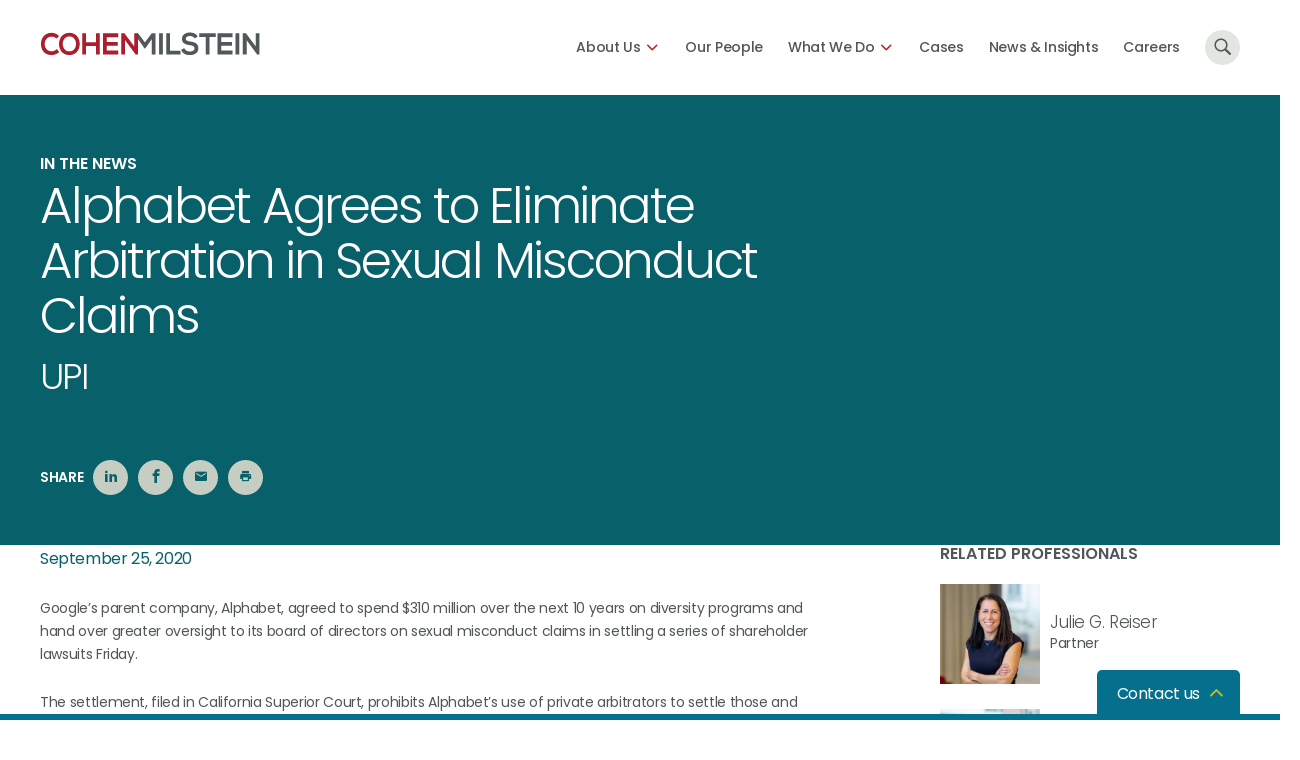

--- FILE ---
content_type: text/css
request_url: https://www.cohenmilstein.com/wp-content/themes/cohen-milstein/css/site.min.css?ver=1764153707
body_size: 27899
content:
@import url(https://fonts.googleapis.com/css2?family=Poppins:wght@300;400;500;600;700&display=swap);
body:before{content:'{ "current": "large" }';display:none}@media (min-width: 48.063em) and (max-width: 76.5em){body:before{content:'{ "current": "medium" }'}}@media (min-width: 0em) and (max-width: 48em){body:before{content:'{ "current": "small" }'}}.wf-loading{visibility:hidden}.wf-active{visibility:visible}@font-face{font-family:"icon";src:url(../fonts/icon.ttf) format("truetype"),url(../fonts/icon.woff) format("woff"),url(../images/icon.svg#icon) format("svg");font-weight:normal;font-style:normal;font-display:block}[class^="icon-"],[class*=" icon-"]{font-family:"icon" !important;speak:never;font-style:normal;font-weight:normal;font-variant:normal;text-transform:none;line-height:1;-webkit-font-smoothing:antialiased;-moz-osx-font-smoothing:grayscale}.icon-x:before{content:""}.icon-youtube:before{content:""}.icon-close:before{content:""}.icon-add:before{content:""}.icon-linkedin:before{content:""}.icon-brand:before{content:""}.icon-social:before{content:""}.icon-twitter:before{content:""}.icon-brand1:before{content:""}.icon-tweet:before{content:""}.icon-social1:before{content:""}.icon-instagram:before{content:""}.icon-brand2:before{content:""}.icon-social2:before{content:""}.icon-facebook:before{content:""}.icon-brand3:before{content:""}.icon-social3:before{content:""}.icon-contact_mail:before{content:""}.icon-email:before{content:""}.icon-local_printshop:before{content:""}.icon-print:before{content:""}.icon-minus:before{content:""}.icon-plus:before{content:""}.icon-chevron-right:before{content:""}.icon-chevron-left:before{content:""}.icon-chevron-down:before{content:""}.icon-chevron-up:before{content:""}.icon-search:before{content:""}*:focus{outline:0}html{-webkit-text-size-adjust:100%}html,body{height:100%}*,div{box-sizing:border-box}img{display:inline-block;vertical-align:middle}.clearit{clear:both;font-size:1px;line-height:1px}.featured-articles{display:flex;flex-wrap:wrap;gap:0 60px;margin-bottom:60px;margin-top:30px;width:calc(100% + 60px)}@media (min-width: 0) and (max-width: 64em){.featured-articles{gap:0 30px;width:calc(100% + 30px);margin-bottom:30px}}@media (min-width: 0em) and (max-width: 48em){.featured-articles{width:100%;margin-bottom:0}}.featured-articles:last-child>a:last-child .article{padding-bottom:0}.featured-articles>div,.featured-articles>a{flex:1 0 calc(33.33% - 60px)}@media (min-width: 0) and (max-width: 64em){.featured-articles>div,.featured-articles>a{flex:0 0 calc(50% - 30px)}}@media (min-width: 0em) and (max-width: 48em){.featured-articles>div,.featured-articles>a{flex:0 0 100%}}.featured-articles>div:first-child:nth-last-child(n+4),.featured-articles>div:first-child:nth-last-child(n+4) ~ div,.featured-articles>div:first-child:nth-last-child(n+4),.featured-articles>div:first-child:nth-last-child(n+4) ~ a,.featured-articles>a:first-child:nth-last-child(n+4),.featured-articles>a:first-child:nth-last-child(n+4) ~ div,.featured-articles>a:first-child:nth-last-child(n+4),.featured-articles>a:first-child:nth-last-child(n+4) ~ a{flex:0 0 calc(33.33% - 60px);position:relative}.featured-articles>div:first-child:nth-last-child(n+4):nth-child(3n+1):before,.featured-articles>div:first-child:nth-last-child(n+4) ~ div:nth-child(3n+1):before,.featured-articles>div:first-child:nth-last-child(n+4):nth-child(3n+1):before,.featured-articles>div:first-child:nth-last-child(n+4) ~ a:nth-child(3n+1):before,.featured-articles>a:first-child:nth-last-child(n+4):nth-child(3n+1):before,.featured-articles>a:first-child:nth-last-child(n+4) ~ div:nth-child(3n+1):before,.featured-articles>a:first-child:nth-last-child(n+4):nth-child(3n+1):before,.featured-articles>a:first-child:nth-last-child(n+4) ~ a:nth-child(3n+1):before{content:'';position:absolute;left:0;top:-40px;width:calc(300% + 120px);height:1px;background:#D4DBDB}.featured-articles>div:first-child:nth-last-child(n+4):nth-child(1):before,.featured-articles>div:first-child:nth-last-child(n+4) ~ div:nth-child(1):before,.featured-articles>div:first-child:nth-last-child(n+4):nth-child(1):before,.featured-articles>div:first-child:nth-last-child(n+4) ~ a:nth-child(1):before,.featured-articles>a:first-child:nth-last-child(n+4):nth-child(1):before,.featured-articles>a:first-child:nth-last-child(n+4) ~ div:nth-child(1):before,.featured-articles>a:first-child:nth-last-child(n+4):nth-child(1):before,.featured-articles>a:first-child:nth-last-child(n+4) ~ a:nth-child(1):before{display:none}@media (min-width: 0) and (max-width: 64em){.featured-articles>div:first-child:nth-last-child(n+4),.featured-articles>div:first-child:nth-last-child(n+4) ~ div,.featured-articles>div:first-child:nth-last-child(n+4),.featured-articles>div:first-child:nth-last-child(n+4) ~ a,.featured-articles>a:first-child:nth-last-child(n+4),.featured-articles>a:first-child:nth-last-child(n+4) ~ div,.featured-articles>a:first-child:nth-last-child(n+4),.featured-articles>a:first-child:nth-last-child(n+4) ~ a{flex:0 0 calc(50% - 30px)}.featured-articles>div:first-child:nth-last-child(n+4):nth-child(3n+1):before,.featured-articles>div:first-child:nth-last-child(n+4) ~ div:nth-child(3n+1):before,.featured-articles>div:first-child:nth-last-child(n+4):nth-child(3n+1):before,.featured-articles>div:first-child:nth-last-child(n+4) ~ a:nth-child(3n+1):before,.featured-articles>a:first-child:nth-last-child(n+4):nth-child(3n+1):before,.featured-articles>a:first-child:nth-last-child(n+4) ~ div:nth-child(3n+1):before,.featured-articles>a:first-child:nth-last-child(n+4):nth-child(3n+1):before,.featured-articles>a:first-child:nth-last-child(n+4) ~ a:nth-child(3n+1):before{display:none}.featured-articles>div:first-child:nth-last-child(n+4):nth-child(2n+1):before,.featured-articles>div:first-child:nth-last-child(n+4) ~ div:nth-child(2n+1):before,.featured-articles>div:first-child:nth-last-child(n+4):nth-child(2n+1):before,.featured-articles>div:first-child:nth-last-child(n+4) ~ a:nth-child(2n+1):before,.featured-articles>a:first-child:nth-last-child(n+4):nth-child(2n+1):before,.featured-articles>a:first-child:nth-last-child(n+4) ~ div:nth-child(2n+1):before,.featured-articles>a:first-child:nth-last-child(n+4):nth-child(2n+1):before,.featured-articles>a:first-child:nth-last-child(n+4) ~ a:nth-child(2n+1):before{content:'';position:absolute;left:0;top:-25px;width:calc(200% + 60px);height:1px;background:#D4DBDB}}@media (min-width: 0em) and (max-width: 48em){.featured-articles>div:first-child:nth-last-child(n+4),.featured-articles>div:first-child:nth-last-child(n+4) ~ div,.featured-articles>div:first-child:nth-last-child(n+4),.featured-articles>div:first-child:nth-last-child(n+4) ~ a,.featured-articles>a:first-child:nth-last-child(n+4),.featured-articles>a:first-child:nth-last-child(n+4) ~ div,.featured-articles>a:first-child:nth-last-child(n+4),.featured-articles>a:first-child:nth-last-child(n+4) ~ a{flex:0 0 100%}.featured-articles>div:first-child:nth-last-child(n+4):nth-child(2n+1):before,.featured-articles>div:first-child:nth-last-child(n+4):nth-child(3n+1):before,.featured-articles>div:first-child:nth-last-child(n+4):nth-child(n+1):before,.featured-articles>div:first-child:nth-last-child(n+4) ~ div:nth-child(2n+1):before,.featured-articles>div:first-child:nth-last-child(n+4) ~ div:nth-child(3n+1):before,.featured-articles>div:first-child:nth-last-child(n+4) ~ div:nth-child(n+1):before,.featured-articles>div:first-child:nth-last-child(n+4):nth-child(2n+1):before,.featured-articles>div:first-child:nth-last-child(n+4):nth-child(3n+1):before,.featured-articles>div:first-child:nth-last-child(n+4):nth-child(n+1):before,.featured-articles>div:first-child:nth-last-child(n+4) ~ a:nth-child(2n+1):before,.featured-articles>div:first-child:nth-last-child(n+4) ~ a:nth-child(3n+1):before,.featured-articles>div:first-child:nth-last-child(n+4) ~ a:nth-child(n+1):before,.featured-articles>a:first-child:nth-last-child(n+4):nth-child(2n+1):before,.featured-articles>a:first-child:nth-last-child(n+4):nth-child(3n+1):before,.featured-articles>a:first-child:nth-last-child(n+4):nth-child(n+1):before,.featured-articles>a:first-child:nth-last-child(n+4) ~ div:nth-child(2n+1):before,.featured-articles>a:first-child:nth-last-child(n+4) ~ div:nth-child(3n+1):before,.featured-articles>a:first-child:nth-last-child(n+4) ~ div:nth-child(n+1):before,.featured-articles>a:first-child:nth-last-child(n+4):nth-child(2n+1):before,.featured-articles>a:first-child:nth-last-child(n+4):nth-child(3n+1):before,.featured-articles>a:first-child:nth-last-child(n+4):nth-child(n+1):before,.featured-articles>a:first-child:nth-last-child(n+4) ~ a:nth-child(2n+1):before,.featured-articles>a:first-child:nth-last-child(n+4) ~ a:nth-child(3n+1):before,.featured-articles>a:first-child:nth-last-child(n+4) ~ a:nth-child(n+1):before{display:block;top:-15px;width:100%}.featured-articles>div:first-child:nth-last-child(n+4):before,.featured-articles>div:first-child:nth-last-child(n+4) ~ div:before,.featured-articles>div:first-child:nth-last-child(n+4):before,.featured-articles>div:first-child:nth-last-child(n+4) ~ a:before,.featured-articles>a:first-child:nth-last-child(n+4):before,.featured-articles>a:first-child:nth-last-child(n+4) ~ div:before,.featured-articles>a:first-child:nth-last-child(n+4):before,.featured-articles>a:first-child:nth-last-child(n+4) ~ a:before{content:'';position:absolute;left:0;top:-15px;width:100%;height:1px;background:#D4DBDB}.featured-articles>div:first-child:nth-last-child(n+4):nth-child(1):before,.featured-articles>div:first-child:nth-last-child(n+4) ~ div:nth-child(1):before,.featured-articles>div:first-child:nth-last-child(n+4):nth-child(1):before,.featured-articles>div:first-child:nth-last-child(n+4) ~ a:nth-child(1):before,.featured-articles>a:first-child:nth-last-child(n+4):nth-child(1):before,.featured-articles>a:first-child:nth-last-child(n+4) ~ div:nth-child(1):before,.featured-articles>a:first-child:nth-last-child(n+4):nth-child(1):before,.featured-articles>a:first-child:nth-last-child(n+4) ~ a:nth-child(1):before{display:none}}.featured-articles>div:hover,.featured-articles>a:hover{text-decoration:none;color:#05708E}.featured-articles>div:hover *:after,.featured-articles>a:hover *:after{width:100%}.featured-articles>div:hover h3,.featured-articles>a:hover h3{text-decoration:none;color:#08616A;-webkit-text-stroke:0.4px #08616A;text-stroke:0.4px #08616A}.featured-articles h3{font-size:20px;font-weight:500;color:#08616A}.featured-articles h3 strong{color:#505759;font-size:14px}.featured-articles h3+p.source{margin-top:-25px}.featured-articles p.source{color:#505759;font-size:14px;font-weight:600}.featured-articles.is-style-highlighted{display:grid;grid-template-columns:1fr 1fr;grid-template-rows:auto;gap:0 60px;align-items:space-between;width:100%}@media (min-width: 48.063em) and (max-width: 64em){.featured-articles.is-style-highlighted{gap:0 60px}}@media (min-width: 0em) and (max-width: 48em){.featured-articles.is-style-highlighted{gap:0;display:block}}.featured-articles.is-style-highlighted .article{padding-bottom:15px}@media (min-width: 0em) and (max-width: 48em){.featured-articles.is-style-highlighted .article{padding-bottom:0}}.featured-articles.is-style-highlighted>div,.featured-articles.is-style-highlighted>a{grid-column:2/3}.featured-articles.is-style-highlighted>div:before,.featured-articles.is-style-highlighted>a:before{display:none !important}.featured-articles.is-style-highlighted>div:hover h3,.featured-articles.is-style-highlighted>a:hover h3{-webkit-text-stroke:0.5px #08616A;text-stroke:0.5px #08616A}.featured-articles.is-style-highlighted>div:first-child,.featured-articles.is-style-highlighted>a:first-child{grid-row:1/10;grid-column:1/2}.featured-articles.is-style-highlighted>div:first-child h3,.featured-articles.is-style-highlighted>a:first-child h3{font-size:36px;line-height:1.2}@media (min-width: 0em) and (max-width: 48em){.featured-articles.is-style-highlighted>div:first-child h3,.featured-articles.is-style-highlighted>a:first-child h3{font-size:20px}}@media (min-width: 0em) and (max-width: 48em){.featured-articles.is-style-highlighted>div:first-child p,.featured-articles.is-style-highlighted>a:first-child p{display:none}}.featured-articles.is-style-highlighted>div:first-child:hover h3,.featured-articles.is-style-highlighted>a:first-child:hover h3{-webkit-text-stroke:0.6px #08616A;text-stroke:0.6px #08616A}.featured-articles.is-style-highlighted>div:first-child .article,.featured-articles.is-style-highlighted>a:first-child .article{padding-bottom:0}.featured-articles.is-style-highlighted>div:first-child .article p,.featured-articles.is-style-highlighted>a:first-child .article p{font-size:16px}.featured-articles.is-style-highlighted>div:first-child .article>*:first-child,.featured-articles.is-style-highlighted>a:first-child .article>*:first-child{padding-top:30px}@media (min-width: 0em) and (max-width: 48em){.featured-articles.is-style-highlighted>div:first-child .article>*:first-child,.featured-articles.is-style-highlighted>a:first-child .article>*:first-child{padding-top:20px}}.featured-articles.is-style-highlighted>div:first-child .article>*:first-child:before,.featured-articles.is-style-highlighted>div:first-child .article>*:first-child:after,.featured-articles.is-style-highlighted>a:first-child .article>*:first-child:before,.featured-articles.is-style-highlighted>a:first-child .article>*:first-child:after{height:10px}@media (min-width: 0em) and (max-width: 48em){.featured-articles.is-style-highlighted>div:first-child .article>*:first-child:before,.featured-articles.is-style-highlighted>div:first-child .article>*:first-child:after,.featured-articles.is-style-highlighted>a:first-child .article>*:first-child:before,.featured-articles.is-style-highlighted>a:first-child .article>*:first-child:after{height:5px}}.featured-articles.is-style-slider{width:100%}@media (min-width: 0em) and (max-width: 48em){.featured-articles.is-style-slider{padding-top:0}}.featured-articles.is-style-slider>div:before,.featured-articles.is-style-slider>a:before{display:none !important}.featured-articles.is-style-slider>div:hover *:after,.featured-articles.is-style-slider>a:hover *:after{width:0 !important}.featured-articles.is-style-slider>div:hover,.featured-articles.is-style-slider>a:hover{text-decoration:none}.featured-articles.is-style-slider>div:hover h3,.featured-articles.is-style-slider>a:hover h3{text-decoration:none;color:#505759}.featured-articles.is-style-slider .slick-track{min-width:100% !important}.featured-articles.is-style-slider .slick-slide>div>div,.featured-articles.is-style-slider .slick-slide>div>a{padding-right:60px}.featured-articles.is-style-slider .slick-slide>div>div:hover,.featured-articles.is-style-slider .slick-slide>div>a:hover{text-decoration:none}.featured-articles.is-style-slider .slick-slide>div>div:hover h3,.featured-articles.is-style-slider .slick-slide>div>a:hover h3{text-decoration:none;color:#08616A;-webkit-text-stroke:0.4px #08616A;text-stroke:0.4px #08616A}.featured-articles.is-style-slider .slick-slide>div>div:hover *:after,.featured-articles.is-style-slider .slick-slide>div>a:hover *:after{width:100% !important}@media (min-width: 0) and (max-width: 64em){.featured-articles.is-style-slider .slick-slide>div>div,.featured-articles.is-style-slider .slick-slide>div>a{padding-right:30px}}@media only screen and (max-width: 650px){.featured-articles.is-style-slider .slick-slide>div>div,.featured-articles.is-style-slider .slick-slide>div>a{padding-right:0}}.featured-articles.is-style-slider .slick-slide:nth-child(2):last-child,.featured-articles.is-style-slider .slick-slide:nth-last-child(2):first-child{width:50% !important}.featured-articles.is-style-slider .slick-slide:nth-child(1):last-child:first-child{width:100% !important}.featured-articles.is-style-stacked{display:block}.featured-articles.is-style-stacked>div,.featured-articles.is-style-stacked>a{display:block;border-bottom:1px solid #D4DBDB;margin-bottom:12px}.featured-articles.is-style-stacked>div:before,.featured-articles.is-style-stacked>a:before{display:none !important}.featured-articles.is-style-stacked>div:last-child,.featured-articles.is-style-stacked>a:last-child{border:0}.featured-articles.is-style-stacked>div .article,.featured-articles.is-style-stacked>a .article{padding-bottom:7px}.featured-articles.is-style-stacked>div .article *:before,.featured-articles.is-style-stacked>div .article *:after,.featured-articles.is-style-stacked>a .article *:before,.featured-articles.is-style-stacked>a .article *:after{display:none}.featured-articles.is-style-stacked>div .article p,.featured-articles.is-style-stacked>a .article p{margin-bottom:25px !important}.featured-articles.is-style-stacked>div .article p:not(:last-child),.featured-articles.is-style-stacked>a .article p:not(:last-child){margin-bottom:10px !important}.featured-articles:not(.is-style-stacked):not(.is-style-slider):not(.is-style-highlighted) .article{padding-bottom:50px}@media (min-width: 0em) and (max-width: 48em){.featured-articles:not(.is-style-stacked):not(.is-style-slider):not(.is-style-highlighted) .article{padding-bottom:30px}.featured-articles:not(.is-style-stacked):not(.is-style-slider):not(.is-style-highlighted)>a:before,.featured-articles:not(.is-style-stacked):not(.is-style-slider):not(.is-style-highlighted) div:before{top:-30px !important}}.article{position:relative;padding-bottom:30px;overflow:hidden}@media (min-width: 0em) and (max-width: 48em){.article{padding-bottom:0}}.article>*:first-child{position:relative;padding-top:20px}.article>*:first-child:before{content:"";position:absolute;left:0;top:0;width:100%;max-width:90px;height:5px;background:#9DADAD}.article>*:first-child:after{content:"";position:absolute;left:0;top:0;width:0;height:5px;background:#9DADAD;transition:all ease 0.7s}@media (min-width: 0em) and (max-width: 48em){.article>*:first-child:after{display:none}}.article h5:first-child{position:relative;padding-bottom:15px;padding-top:0;margin-bottom:15px}.article h5:first-child:before,.article h5:first-child:after{bottom:0;top:auto}.banner .blurb .article:last-child{padding-bottom:0}a.article:hover{text-decoration:none}a.article:hover h2,a.article:hover h3,a.article:hover h4{text-decoration:underline}@media (min-width: 0em) and (max-width: 48em){.page-nav-section .featured-articles{margin-top:0}.page-nav-section .featured-articles .article p:first-child{padding-top:0}}.featured-banner-custom-fp-block,.cards-slider-custom-fp-block{background:#08616A}.featured-banner-custom-fp-block *:not(input):not(textarea):not(select):not(a):not(.is-style-date):not(.date),.cards-slider-custom-fp-block *:not(input):not(textarea):not(select):not(a):not(.is-style-date):not(.date){color:#fff}.featured-banner-custom-fp-block ul li:before,.cards-slider-custom-fp-block ul li:before{background:#fff}.featured-banner-custom-fp-block a:not(.btn),.featured-banner-custom-fp-block .date,.cards-slider-custom-fp-block a:not(.btn),.cards-slider-custom-fp-block .date{color:#fff}.featured-banner-custom-fp-block a:not(.btn):hover,.featured-banner-custom-fp-block .date:hover,.cards-slider-custom-fp-block a:not(.btn):hover,.cards-slider-custom-fp-block .date:hover{color:#fff}.featured-banner-custom-fp-block .wp-block-button:not(.is-style-arrow):not(.is-style-solid-red):not(.is-style-solid-navy) .wp-block-button__link,.cards-slider-custom-fp-block .wp-block-button:not(.is-style-arrow):not(.is-style-solid-red):not(.is-style-solid-navy) .wp-block-button__link{border-color:#fff}.featured-banner-custom-fp-block .wp-block-button:not(.is-style-arrow):not(.is-style-solid-red):not(.is-style-solid-navy) .wp-block-button__link:hover,.cards-slider-custom-fp-block .wp-block-button:not(.is-style-arrow):not(.is-style-solid-red):not(.is-style-solid-navy) .wp-block-button__link:hover{background-color:#fff}.featured-banner-custom-fp-block p a:not(.btn):not(.wp-block-button__link),.featured-banner-custom-fp-block p .date,.featured-banner-custom-fp-block li a:not(.btn):not(.wp-block-button__link),.featured-banner-custom-fp-block li .date,.featured-banner-custom-fp-block td a:not(.btn):not(.wp-block-button__link),.featured-banner-custom-fp-block td .date,.cards-slider-custom-fp-block p a:not(.btn):not(.wp-block-button__link),.cards-slider-custom-fp-block p .date,.cards-slider-custom-fp-block li a:not(.btn):not(.wp-block-button__link),.cards-slider-custom-fp-block li .date,.cards-slider-custom-fp-block td a:not(.btn):not(.wp-block-button__link),.cards-slider-custom-fp-block td .date{text-decoration:underline}.featured-banner-custom-fp-block .acf-block-fields,.featured-banner-custom-fp-block .acf-block-fields *:not(input):not(textarea):not(select):not(a):not(h5):not([class*="color"]),.cards-slider-custom-fp-block .acf-block-fields,.cards-slider-custom-fp-block .acf-block-fields *:not(input):not(textarea):not(select):not(a):not(h5):not([class*="color"]){color:initial !important}.featured-banner-custom-fp-block .acf-block-fields a,.featured-banner-custom-fp-block .acf-block-fields *:not(input):not(textarea):not(select):not(a):not(h5):not([class*="color"]) a,.cards-slider-custom-fp-block .acf-block-fields a,.cards-slider-custom-fp-block .acf-block-fields *:not(input):not(textarea):not(select):not(a):not(h5):not([class*="color"]) a{color:#2271b1 !important}.featured-banner-custom-fp-block .acf-block-fields a:before,.featured-banner-custom-fp-block .acf-block-fields a:after,.featured-banner-custom-fp-block .acf-block-fields *:not(input):not(textarea):not(select):not(a):not(h5):not([class*="color"]) a:before,.featured-banner-custom-fp-block .acf-block-fields *:not(input):not(textarea):not(select):not(a):not(h5):not([class*="color"]) a:after,.cards-slider-custom-fp-block .acf-block-fields a:before,.cards-slider-custom-fp-block .acf-block-fields a:after,.cards-slider-custom-fp-block .acf-block-fields *:not(input):not(textarea):not(select):not(a):not(h5):not([class*="color"]) a:before,.cards-slider-custom-fp-block .acf-block-fields *:not(input):not(textarea):not(select):not(a):not(h5):not([class*="color"]) a:after{color:initial !important}.featured-banner-custom-fp-block .acf-block-fields .acf-button:hover,.featured-banner-custom-fp-block .acf-block-fields *:not(input):not(textarea):not(select):not(a):not(h5):not([class*="color"]) .acf-button:hover,.cards-slider-custom-fp-block .acf-block-fields .acf-button:hover,.cards-slider-custom-fp-block .acf-block-fields *:not(input):not(textarea):not(select):not(a):not(h5):not([class*="color"]) .acf-button:hover{color:#fff !important}.featured-banner-custom-fp-block .acf-block-fields .acf-icon.dark:before,.featured-banner-custom-fp-block .acf-block-fields *:not(input):not(textarea):not(select):not(a):not(h5):not([class*="color"]) .acf-icon.dark:before,.cards-slider-custom-fp-block .acf-block-fields .acf-icon.dark:before,.cards-slider-custom-fp-block .acf-block-fields *:not(input):not(textarea):not(select):not(a):not(h5):not([class*="color"]) .acf-icon.dark:before{color:#fff !important}.featured-banner-custom-fp-block .acf-block-fields option,.featured-banner-custom-fp-block .acf-block-fields *:not(input):not(textarea):not(select):not(a):not(h5):not([class*="color"]) option,.cards-slider-custom-fp-block .acf-block-fields option,.cards-slider-custom-fp-block .acf-block-fields *:not(input):not(textarea):not(select):not(a):not(h5):not([class*="color"]) option{background:initial !important}.featured-banner-custom-fp-block .acf-block-fields *:not(.btn),.featured-banner-custom-fp-block .acf-block-fields *:not(input):not(textarea):not(select):not(a):not(h5):not([class*="color"]) *:not(.btn),.cards-slider-custom-fp-block .acf-block-fields *:not(.btn),.cards-slider-custom-fp-block .acf-block-fields *:not(input):not(textarea):not(select):not(a):not(h5):not([class*="color"]) *:not(.btn){border-color:#8c8f94 !important}.featured-banner-custom-fp-block .wp-block-button:not(.is-style-arrow):not(.is-style-solid-red):not(.is-style-solid-navy) .wp-block-button__link,.featured-banner-custom-fp-block .btn:not(.is-style-arrow),.cards-slider-custom-fp-block .wp-block-button:not(.is-style-arrow):not(.is-style-solid-red):not(.is-style-solid-navy) .wp-block-button__link,.cards-slider-custom-fp-block .btn:not(.is-style-arrow){background:none;color:#fff}.featured-banner-custom-fp-block .wp-block-button:not(.is-style-arrow):not(.is-style-solid-red):not(.is-style-solid-navy) .wp-block-button__link:hover,.featured-banner-custom-fp-block .btn:not(.is-style-arrow):hover,.cards-slider-custom-fp-block .wp-block-button:not(.is-style-arrow):not(.is-style-solid-red):not(.is-style-solid-navy) .wp-block-button__link:hover,.cards-slider-custom-fp-block .btn:not(.is-style-arrow):hover{background:#fff !important;color:#08616A !important}.featured-banner-custom-fp-block .btn.is-style-arrow,.featured-banner-custom-fp-block .wp-block-button.is-style-arrow .wp-block-button__link,.cards-slider-custom-fp-block .btn.is-style-arrow,.cards-slider-custom-fp-block .wp-block-button.is-style-arrow .wp-block-button__link{color:#D2BE09}.featured-banner-custom-fp-block .btn.is-style-arrow:hover,.featured-banner-custom-fp-block .wp-block-button.is-style-arrow .wp-block-button__link:hover,.cards-slider-custom-fp-block .btn.is-style-arrow:hover,.cards-slider-custom-fp-block .wp-block-button.is-style-arrow .wp-block-button__link:hover{color:#8ABAC1}.featured-banner-custom-fp-block:not(:last-child),.cards-slider-custom-fp-block:not(:last-child){border-bottom:10px solid #fff}.featured-banner-custom-fp-block .wrapper,.cards-slider-custom-fp-block .wrapper{display:flex;padding:0 !important}@media (min-width: 0em) and (max-width: 48em){.featured-banner-custom-fp-block .wrapper,.cards-slider-custom-fp-block .wrapper{display:block}}.featured-banner-custom-fp-block .wrapper:after,.cards-slider-custom-fp-block .wrapper:after{content:'';width:0;padding-bottom:32%}@media only screen and (min-width: 1700px){.featured-banner-custom-fp-block .wrapper:after,.cards-slider-custom-fp-block .wrapper:after{padding-bottom:500px}}@media (min-width: 0em) and (max-width: 48em){.featured-banner-custom-fp-block .wrapper:after,.cards-slider-custom-fp-block .wrapper:after{padding-bottom:0}}.featured-banner-custom-fp-block .wrapper .banner,.cards-slider-custom-fp-block .wrapper .banner{flex:0 0 50%;display:flex;flex-direction:column;justify-content:center;padding-top:60px;padding-bottom:60px;position:relative}@media (min-width: 0em) and (max-width: 48em){.featured-banner-custom-fp-block .wrapper .banner,.cards-slider-custom-fp-block .wrapper .banner{min-height:75vw}}.featured-banner-custom-fp-block .wrapper .banner:last-child:not(:first-child),.cards-slider-custom-fp-block .wrapper .banner:last-child:not(:first-child){border-left:10px solid #fff;padding-left:60px;padding-right:calc(50% - 600px)}@media only screen and (max-width: 1260px){.featured-banner-custom-fp-block .wrapper .banner:last-child:not(:first-child),.cards-slider-custom-fp-block .wrapper .banner:last-child:not(:first-child){padding-right:60px}}@media (min-width: 0em) and (max-width: 48em){.featured-banner-custom-fp-block .wrapper .banner:last-child:not(:first-child),.cards-slider-custom-fp-block .wrapper .banner:last-child:not(:first-child){padding-right:30px;padding-left:30px;border-left:0;border-top:10px solid #fff}}.featured-banner-custom-fp-block .wrapper .banner:first-child:not(:last-child),.cards-slider-custom-fp-block .wrapper .banner:first-child:not(:last-child){padding-right:60px;padding-left:calc(50% - 600px)}@media only screen and (max-width: 1260px){.featured-banner-custom-fp-block .wrapper .banner:first-child:not(:last-child),.cards-slider-custom-fp-block .wrapper .banner:first-child:not(:last-child){padding-left:60px}}@media (min-width: 0em) and (max-width: 48em){.featured-banner-custom-fp-block .wrapper .banner:first-child:not(:last-child),.cards-slider-custom-fp-block .wrapper .banner:first-child:not(:last-child){padding-left:30px;padding-right:30px}}.featured-banner-custom-fp-block .wrapper .banner:only-child,.cards-slider-custom-fp-block .wrapper .banner:only-child{flex:1 100%;width:100%;padding-left:calc(50% - 600px);padding-right:calc(50% - 600px)}@media only screen and (max-width: 1260px){.featured-banner-custom-fp-block .wrapper .banner:only-child,.cards-slider-custom-fp-block .wrapper .banner:only-child{padding-left:60px;padding-right:60px}}@media (min-width: 0em) and (max-width: 48em){.featured-banner-custom-fp-block .wrapper .banner:only-child,.cards-slider-custom-fp-block .wrapper .banner:only-child{padding-left:30px;padding-right:30px}}.featured-banner-custom-fp-block .wrapper .banner:only-child .blurb+.img:after,.cards-slider-custom-fp-block .wrapper .banner:only-child .blurb+.img:after{background:rgba(14,37,47,0.8)}.featured-banner-custom-fp-block .wrapper .banner:only-child .img,.cards-slider-custom-fp-block .wrapper .banner:only-child .img{background-position:center top !important}@media (min-width: 0em) and (max-width: 48em){.featured-banner-custom-fp-block .wrapper .banner:only-child,.cards-slider-custom-fp-block .wrapper .banner:only-child{min-height:0}}@media (min-width: 0em) and (max-width: 48em){.featured-banner-custom-fp-block .wrapper .banner .blurb:not(:only-child) .reveal-area-block,.cards-slider-custom-fp-block .wrapper .banner .blurb:not(:only-child) .reveal-area-block{display:block !important;height:auto !important}.featured-banner-custom-fp-block .wrapper .banner .blurb:not(:only-child) div>p,.cards-slider-custom-fp-block .wrapper .banner .blurb:not(:only-child) div>p{display:none}}.featured-banner-custom-fp-block .wrapper .banner .img,.cards-slider-custom-fp-block .wrapper .banner .img{position:absolute;left:0;top:0;width:100%;height:100%}.featured-banner-custom-fp-block .wrapper .banner .blurb,.cards-slider-custom-fp-block .wrapper .banner .blurb{position:relative;z-index:10}.featured-banner-custom-fp-block .wrapper .banner .blurb:only-child h5,.cards-slider-custom-fp-block .wrapper .banner .blurb:only-child h5{color:#C6CDC2 !important}.featured-banner-custom-fp-block .wrapper .banner .blurb h2,.featured-banner-custom-fp-block .wrapper .banner .blurb h3,.cards-slider-custom-fp-block .wrapper .banner .blurb h2,.cards-slider-custom-fp-block .wrapper .banner .blurb h3{font-weight:500}.featured-banner-custom-fp-block .wrapper .banner .blurb h2 a:hover,.featured-banner-custom-fp-block .wrapper .banner .blurb h3 a:hover,.cards-slider-custom-fp-block .wrapper .banner .blurb h2 a:hover,.cards-slider-custom-fp-block .wrapper .banner .blurb h3 a:hover{text-decoration:none}.featured-banner-custom-fp-block .wrapper .banner .blurb h3,.cards-slider-custom-fp-block .wrapper .banner .blurb h3{font-weight:300}.featured-banner-custom-fp-block .wrapper .banner .blurb+.img:after,.cards-slider-custom-fp-block .wrapper .banner .blurb+.img:after{content:'';position:absolute;left:0;top:0;width:100%;height:100%;background-color:rgba(57,85,92,0.7);mix-blend-mode:multiply;transition:all ease 0.3s}.featured-banner-custom-fp-block .wrapper .banner:hover .blurb+.img:after,.cards-slider-custom-fp-block .wrapper .banner:hover .blurb+.img:after{background-color:#39555c}.featured-banner-custom-fp-block.is-style-stacked .wrapper,.cards-slider-custom-fp-block.is-style-stacked .wrapper{display:block}.featured-banner-custom-fp-block.is-style-stacked .wrapper .banner,.cards-slider-custom-fp-block.is-style-stacked .wrapper .banner{padding-left:calc(50% - 600px) !important;padding-right:calc(50% - 600px) !important;border-left:none !important;border-top:1px solid #fff !important}@media only screen and (max-width: 1260px){.featured-banner-custom-fp-block.is-style-stacked .wrapper .banner,.cards-slider-custom-fp-block.is-style-stacked .wrapper .banner{padding-left:60px !important;padding-right:60px !important}}@media (min-width: 0em) and (max-width: 48em){.featured-banner-custom-fp-block.is-style-stacked .wrapper .banner,.cards-slider-custom-fp-block.is-style-stacked .wrapper .banner{padding-left:30px !important;padding-right:30px !important}}.featured-banner-custom-fp-block.is-style-stacked .wrapper .banner .blurb:not(:only-child),.cards-slider-custom-fp-block.is-style-stacked .wrapper .banner .blurb:not(:only-child){min-height:30vw;display:flex;flex-direction:column;justify-content:center}@media only screen and (min-width: 1700px){.featured-banner-custom-fp-block.is-style-stacked .wrapper .banner .blurb:not(:only-child),.cards-slider-custom-fp-block.is-style-stacked .wrapper .banner .blurb:not(:only-child){min-height:500px}}.featured-banner-custom-fp-block.is-style-stacked .wrapper .banner .blurb *.has-text-align-center,.cards-slider-custom-fp-block.is-style-stacked .wrapper .banner .blurb *.has-text-align-center{max-width:600px;margin-left:auto;margin-right:auto}.edit-fp-block .featured-banner-custom-fp-block,.edit-fp-block .cards-slider-custom-fp-block{border-bottom:10px solid #fff}@media only screen and (min-width: 1260px){.featured-banner-custom-fp-block:not(.is-style-stacked) .wrapper .banner:not(:only-child):last-child:not(:first-child){padding-right:60px}}@media only screen and (min-width: 1260px){.featured-banner-custom-fp-block:not(.is-style-stacked) .wrapper .banner:not(:only-child):first-child:not(:last-child){padding-left:60px}}.featured-banner-custom-fp-block:not(.is-style-stacked) .wrapper .banner:not(:only-child) .blurb>*{max-width:600px;margin-left:auto;margin-right:auto}.featured-banner-custom-fp-block:not(.is-style-stacked) .wrapper .banner:not(:only-child) .blurb>a{display:block}.featured-banner-custom-fp-block:not(.is-style-stacked) .wrapper .banner:not(:only-child) .blurb>*.has-text-align-center{max-width:600px;margin-left:auto;margin-right:auto}@media only screen and (max-width: 1200px) and (min-width: 901px){.featured-banner-custom-fp-block .wrapper .banner:nth-child(2):last-child{min-height:calc(35vw + 150px)}}@media only screen and (max-width: 900px) and (min-width: 769px){.featured-banner-custom-fp-block .wrapper .banner:nth-child(2):last-child{min-height:calc(50vw + 150px)}}.frame-fp-block+.featured-banner-custom-fp-block{border-top:10px solid #fff}.featured-banner-custom-fp-block .banner blockquote,.featured-banner-custom-fp-block .banner .wp-blockquote{max-width:85%}@media (min-width: 0) and (max-width: 64em){.featured-banner-custom-fp-block .banner blockquote,.featured-banner-custom-fp-block .banner .wp-blockquote{max-width:100%}}.single-bio .featured-banner-custom-fp-block.is-style-stacked .banner blockquote,.single-bio .featured-banner-custom-fp-block.is-style-stacked .banner .wp-blockquote{margin-left:auto;margin-right:auto}.single-bio .featured-banner-custom-fp-block.is-style-stacked .banner .blurb>*{max-width:85%;margin-left:auto;margin-right:auto}@media (min-width: 0) and (max-width: 64em){.single-bio .featured-banner-custom-fp-block.is-style-stacked .banner .blurb>*{max-width:100%}}.single-bio .featured-banner-custom-fp-block .banner .blurb h5{margin-bottom:15px}.single-bio .featured-banner-custom-fp-block .banner .blurb h3{font-size:20px;margin-bottom:30px}.single-bio .featured-banner-custom-fp-block .banner .blurb h3 strong{margin-top:20px;display:block}.single-bio .featured-banner-custom-fp-block .banner .blurb h3+.wp-block-buttons{margin-top:0}.cards-slider-custom-fp-block *{min-height:0;min-width:0}.cards-slider-custom-fp-block .slider-holder{width:100%;height:100%}.cards-slider-custom-fp-block .slider-holder.loading{opacity:0;min-height:50vw}@media (min-width: 0) and (max-width: 64em){.cards-slider-custom-fp-block .slider-holder.loading{height:100vw}}.cards-slider-custom-fp-block .slider-holder .slick-slide>div>div{display:flex !important;padding:0}@media (min-width: 0) and (max-width: 64em){.cards-slider-custom-fp-block .slider-holder .slick-slide>div>div{flex-direction:column;padding:0 10px}}.cards-slider-custom-fp-block .slider-holder .slick-slider,.cards-slider-custom-fp-block .slider-holder .slick-list,.cards-slider-custom-fp-block .slider-holder .slick-track{height:100%}.cards-slider-custom-fp-block .slider-holder .slick-slider{padding:0}.cards-slider-custom-fp-block .slider-holder .slick-track{display:flex;align-items:stretch;justify-content:center;min-width:100%}.cards-slider-custom-fp-block .slider-holder .slick-track .slick-slide{height:auto;float:none}.cards-slider-custom-fp-block .slider-holder .slick-track .slick-slide>div,.cards-slider-custom-fp-block .slider-holder .slick-track .slick-slide>div>div{height:100%}.cards-slider-custom-fp-block .wrapper .banner .blurb:only-child h5,.cards-slider-custom-fp-block .wrapper h5{color:#fff !important}.cards-slider-custom-fp-block .wrapper h2,.cards-slider-custom-fp-block .wrapper h3,.cards-slider-custom-fp-block .wrapper .banner .blurb h2,.cards-slider-custom-fp-block .wrapper .banner .blurb h3{font-weight:300}.cards-slider-custom-fp-block .wrapper .custom-prev-btn,.cards-slider-custom-fp-block .wrapper .custom-next-btn{margin-bottom:25px;margin-right:5px;cursor:pointer}.cards-slider-custom-fp-block .wrapper .custom-prev-btn:before,.cards-slider-custom-fp-block .wrapper .custom-next-btn:before{line-height:40px}.cards-slider-custom-fp-block .wrapper .custom-prev-btn:hover,.cards-slider-custom-fp-block .wrapper .custom-prev-btn:active,.cards-slider-custom-fp-block .wrapper .custom-prev-btn:focus,.cards-slider-custom-fp-block .wrapper .custom-next-btn:hover,.cards-slider-custom-fp-block .wrapper .custom-next-btn:active,.cards-slider-custom-fp-block .wrapper .custom-next-btn:focus{background:#fff}.cards-slider-custom-fp-block .wrapper .custom-prev-btn:hover:before,.cards-slider-custom-fp-block .wrapper .custom-prev-btn:active:before,.cards-slider-custom-fp-block .wrapper .custom-prev-btn:focus:before,.cards-slider-custom-fp-block .wrapper .custom-next-btn:hover:before,.cards-slider-custom-fp-block .wrapper .custom-next-btn:active:before,.cards-slider-custom-fp-block .wrapper .custom-next-btn:focus:before{color:#08616A}.cards-slider-custom-fp-block .wrapper .banner{padding-top:30px;padding-bottom:30px;justify-content:flex-start}@media (min-width: 0) and (max-width: 64em){.cards-slider-custom-fp-block .wrapper .banner{min-height:0;flex:0 0 auto;border:none !important;padding-left:20px !important;padding-right:20px !important}.cards-slider-custom-fp-block .wrapper .banner.has-img{order:-1;padding-bottom:75vw}.cards-slider-custom-fp-block .wrapper .banner.has-img .img{box-shadow:0px 4px 4px 0px #00000040}.cards-slider-custom-fp-block .wrapper .banner .blurb .cards-title{display:none}.cards-slider-custom-fp-block .wrapper .banner .blurb{text-align:center}}.cards-slider-custom-fp-block .wrapper .banner.has-img .img{background-position:center center !important}@media (min-width: 0em) and (max-width: 48em){.cards-slider-custom-fp-block .wrapper .banner blockquote cite{display:inline}}@media (min-width: 0em) and (max-width: 48em){.cards-slider-custom-fp-block .wrapper .banner .wp-block-buttons .wp-block-button{margin-right:0 !important}}.cards-slider-custom-fp-block .wrapper>div>.cards-title{display:none;padding:30px 30px 0 30px;text-align:center}@media (min-width: 0) and (max-width: 64em){.cards-slider-custom-fp-block .wrapper>div>.cards-title{display:block}}.featured-banner-interactive-custom-fp-block{background:transparent}.featured-banner-interactive-custom-fp-block *:not(input):not(textarea):not(select):not(a):not(.is-style-date):not(.date){color:#fff}.featured-banner-interactive-custom-fp-block ul li:before{background:#fff}.featured-banner-interactive-custom-fp-block a:not(.btn),.featured-banner-interactive-custom-fp-block .date{color:#fff}.featured-banner-interactive-custom-fp-block a:not(.btn):hover,.featured-banner-interactive-custom-fp-block .date:hover{color:#fff}.featured-banner-interactive-custom-fp-block .wp-block-button:not(.is-style-arrow):not(.is-style-solid-red):not(.is-style-solid-navy) .wp-block-button__link{border-color:#fff}.featured-banner-interactive-custom-fp-block .wp-block-button:not(.is-style-arrow):not(.is-style-solid-red):not(.is-style-solid-navy) .wp-block-button__link:hover{background-color:#fff}.featured-banner-interactive-custom-fp-block p a:not(.btn):not(.wp-block-button__link),.featured-banner-interactive-custom-fp-block p .date,.featured-banner-interactive-custom-fp-block li a:not(.btn):not(.wp-block-button__link),.featured-banner-interactive-custom-fp-block li .date,.featured-banner-interactive-custom-fp-block td a:not(.btn):not(.wp-block-button__link),.featured-banner-interactive-custom-fp-block td .date{text-decoration:underline}.featured-banner-interactive-custom-fp-block .acf-block-fields,.featured-banner-interactive-custom-fp-block .acf-block-fields *:not(input):not(textarea):not(select):not(a):not(h5):not([class*="color"]){color:initial !important}.featured-banner-interactive-custom-fp-block .acf-block-fields a,.featured-banner-interactive-custom-fp-block .acf-block-fields *:not(input):not(textarea):not(select):not(a):not(h5):not([class*="color"]) a{color:#2271b1 !important}.featured-banner-interactive-custom-fp-block .acf-block-fields a:before,.featured-banner-interactive-custom-fp-block .acf-block-fields a:after,.featured-banner-interactive-custom-fp-block .acf-block-fields *:not(input):not(textarea):not(select):not(a):not(h5):not([class*="color"]) a:before,.featured-banner-interactive-custom-fp-block .acf-block-fields *:not(input):not(textarea):not(select):not(a):not(h5):not([class*="color"]) a:after{color:initial !important}.featured-banner-interactive-custom-fp-block .acf-block-fields .acf-button:hover,.featured-banner-interactive-custom-fp-block .acf-block-fields *:not(input):not(textarea):not(select):not(a):not(h5):not([class*="color"]) .acf-button:hover{color:#fff !important}.featured-banner-interactive-custom-fp-block .acf-block-fields .acf-icon.dark:before,.featured-banner-interactive-custom-fp-block .acf-block-fields *:not(input):not(textarea):not(select):not(a):not(h5):not([class*="color"]) .acf-icon.dark:before{color:#fff !important}.featured-banner-interactive-custom-fp-block .acf-block-fields option,.featured-banner-interactive-custom-fp-block .acf-block-fields *:not(input):not(textarea):not(select):not(a):not(h5):not([class*="color"]) option{background:initial !important}.featured-banner-interactive-custom-fp-block .acf-block-fields *:not(.btn),.featured-banner-interactive-custom-fp-block .acf-block-fields *:not(input):not(textarea):not(select):not(a):not(h5):not([class*="color"]) *:not(.btn){border-color:#8c8f94 !important}.featured-banner-interactive-custom-fp-block:not(:last-child){border-bottom:10px solid #fff}.featured-banner-interactive-custom-fp-block .wrapper{display:flex;position:relative;padding:0 !important;overflow:hidden}@media (min-width: 0em) and (max-width: 48em){.featured-banner-interactive-custom-fp-block .wrapper{display:block}}.featured-banner-interactive-custom-fp-block .wrapper:after{content:'';width:0;padding-bottom:50%}@media only screen and (min-width: 1700px){.featured-banner-interactive-custom-fp-block .wrapper:after{padding-bottom:700px}}@media (min-width: 0em) and (max-width: 48em){.featured-banner-interactive-custom-fp-block .wrapper:after{padding-bottom:0}}.featured-banner-interactive-custom-fp-block .wrapper .slider-holder{position:relative;z-index:30;width:100%;margin-left:-2px}.featured-banner-interactive-custom-fp-block .wrapper .slider-holder.loading{opacity:0}.featured-banner-interactive-custom-fp-block .wrapper .slider-holder.loading+.img{opacity:0}@media (min-width: 0em) and (max-width: 48em){.featured-banner-interactive-custom-fp-block .wrapper .slider-holder.loading{height:100vw}}.featured-banner-interactive-custom-fp-block .wrapper .slider-holder .slick-slider,.featured-banner-interactive-custom-fp-block .wrapper .slider-holder .slick-list,.featured-banner-interactive-custom-fp-block .wrapper .slider-holder .slick-track{height:100%}.featured-banner-interactive-custom-fp-block .wrapper .slider-holder .slick-slider{padding:0}.featured-banner-interactive-custom-fp-block .wrapper .slider-holder .slick-slide>div{height:100%;display:flex;flex-direction:column;justify-content:center}.featured-banner-interactive-custom-fp-block .wrapper .slider-holder .slick-slide:first-child>div>.banner{border-left:0}.featured-banner-interactive-custom-fp-block .wrapper .slider-holder .slick-next{top:calc(50% - 20px);right:30px}@media (min-width: 0em) and (max-width: 48em){.featured-banner-interactive-custom-fp-block .wrapper .slider-holder .slick-next{bottom:0;top:auto;right:calc(50% - 100px)}}.featured-banner-interactive-custom-fp-block .wrapper .slider-holder .slick-prev{top:calc(50% - 20px);left:30px;z-index:50}@media (min-width: 0em) and (max-width: 48em){.featured-banner-interactive-custom-fp-block .wrapper .slider-holder .slick-prev{bottom:0;top:auto;left:calc(50% - 100px)}}.featured-banner-interactive-custom-fp-block .wrapper .slider-holder .slick-disabled{opacity:0}.featured-banner-interactive-custom-fp-block .wrapper .slider-holder .slick-track{display:flex;align-items:stretch;justify-content:center;min-width:100%}.featured-banner-interactive-custom-fp-block .wrapper .slider-holder .slick-track .slick-slide{height:auto;float:none}.featured-banner-interactive-custom-fp-block .wrapper .slider-holder .slick-track .slick-slide:nth-child(2):last-child,.featured-banner-interactive-custom-fp-block .wrapper .slider-holder .slick-track .slick-slide:nth-last-child(2):first-child{width:50% !important;max-width:100%}.featured-banner-interactive-custom-fp-block .wrapper .slider-holder .slick-track .slick-slide:nth-child(1):last-child:first-child{width:100% !important}.featured-banner-interactive-custom-fp-block .wrapper .slider-holder .slick-track .slick-slide:nth-child(1):last-child:first-child .blurb{max-width:100%}.featured-banner-interactive-custom-fp-block .wrapper .slider-holder .slick-track .slick-slide>div,.featured-banner-interactive-custom-fp-block .wrapper .slider-holder .slick-track .slick-slide>div>div{height:100%}.featured-banner-interactive-custom-fp-block .wrapper .img{position:absolute;left:0;top:0;width:100%;height:100%}.featured-banner-interactive-custom-fp-block .wrapper .img:after{content:'';position:absolute;left:0;top:0;width:100%;height:100%;background-color:rgba(57,85,92,0.2);mix-blend-mode:multiply}.featured-banner-interactive-custom-fp-block .wrapper .slick-slide>div>.banner{flex:1 0 33.33%;display:flex !important;flex-direction:column;justify-content:center;padding:60px 100px;border-left:2px solid #fff;position:relative;z-index:30;overflow:hidden;transition:all ease 0.3s;mix-blend-mode:multiply}@media (min-width: 0em) and (max-width: 48em){.featured-banner-interactive-custom-fp-block .wrapper .slick-slide>div>.banner{min-height:75vw}}@media (min-width: 0em) and (max-width: 48em){.featured-banner-interactive-custom-fp-block .wrapper .slick-slide>div>.banner{border:none;padding:30px 30px 70px 30px}}.featured-banner-interactive-custom-fp-block .wrapper .slick-slide>div>.banner:hover{text-decoration:none}.featured-banner-interactive-custom-fp-block .wrapper .slick-slide>div>.banner:hover:after{background-color:rgba(27,41,44,0.8);mix-blend-mode:multiply}@media (min-width: 0em) and (max-width: 48em){.featured-banner-interactive-custom-fp-block .wrapper .slick-slide>div>.banner:hover:after{display:none}}.featured-banner-interactive-custom-fp-block .wrapper .slick-slide>div>.banner:hover .blurb h5{opacity:1;transform:translateY(0)}.featured-banner-interactive-custom-fp-block .wrapper .slick-slide>div>.banner:hover .blurb p{opacity:1;transform:translateY(0)}.featured-banner-interactive-custom-fp-block .wrapper .slick-slide>div>.banner:hover .blurb h1,.featured-banner-interactive-custom-fp-block .wrapper .slick-slide>div>.banner:hover .blurb h2,.featured-banner-interactive-custom-fp-block .wrapper .slick-slide>div>.banner:hover .blurb h3{transform:scale(1);-webkit-text-stroke:0.7px #fff;text-stroke:0.7px #fff}.featured-banner-interactive-custom-fp-block .wrapper .slick-slide>div>.banner:after{content:'';position:absolute;left:0;top:0;width:100%;height:100%;background:transparent;mix-blend-mode:multiply;transition:all ease 0.3s}@media (min-width: 0em) and (max-width: 48em){.featured-banner-interactive-custom-fp-block .wrapper .slick-slide>div>.banner:after{background-color:rgba(0,0,0,0.4)}}.featured-banner-interactive-custom-fp-block .wrapper .slick-slide>div>.banner .blurb{position:relative;z-index:10;max-width:300px;margin:auto}.featured-banner-interactive-custom-fp-block .wrapper .slick-slide>div>.banner .blurb p{display:none;margin:0 0 45px 0}.featured-banner-interactive-custom-fp-block .wrapper .slick-slide>div>.banner .blurb h5{display:none;margin:15px 0}.featured-banner-interactive-custom-fp-block .wrapper .slick-slide>div>.banner .blurb p{font-size:16px;line-height:1.25}@media (min-width: 0em) and (max-width: 48em){.featured-banner-interactive-custom-fp-block .wrapper .slick-slide>div>.banner .blurb p{text-align:center}}.featured-banner-interactive-custom-fp-block .wrapper .slick-slide>div>.banner .blurb h1,.featured-banner-interactive-custom-fp-block .wrapper .slick-slide>div>.banner .blurb h2,.featured-banner-interactive-custom-fp-block .wrapper .slick-slide>div>.banner .blurb h3{font-size:20px}.featured-banner-interactive-custom-fp-block .wrapper .slick-slide>div>.banner .blurb h1 strong,.featured-banner-interactive-custom-fp-block .wrapper .slick-slide>div>.banner .blurb h2 strong,.featured-banner-interactive-custom-fp-block .wrapper .slick-slide>div>.banner .blurb h3 strong{margin-top:20px;display:block}.featured-banner-interactive-custom-fp-block .wrapper .slick-slide>div>.banner .blurb p.has-text-align-center{display:none}.featured-banner-interactive-custom-fp-block .wrapper .slick-slide>div>.banner .blurb .more{color:#D2BE09;position:relative;display:inline-block;padding-right:15px}.featured-banner-interactive-custom-fp-block .wrapper .slick-slide>div>.banner .blurb .more:after{content:'>';position:absolute;right:0;top:50%;transform:translateY(-50%);transition:all ease 0.3s}.featured-banner-interactive-custom-fp-block .wrapper .slick-slide>div>.banner .blurb .more:hover{background:none;color:#8ABAC1}.featured-banner-interactive-custom-fp-block .wrapper .slick-slide>div>.banner .blurb .more:hover:after{right:-5px}.featured-banner-interactive-custom-fp-block .wrapper .slick-slide>div>.banner .blurb *{text-align:center}.featured-banner-interactive-custom-fp-block .wrapper .slick-slide>div>.banner .blurb *.has-text-align-center{max-width:600px;margin-left:auto;margin-right:auto}.frame-fp-block+.featured-banner-custom-fp-block{border-top:10px solid #fff}.edit-fp-block .featured-banner-interactive-custom-fp-block{border-bottom:10px solid #fff}.edit-fp-block .featured-banner-custom-fp-block,.edit-fp-block .cards-slider-custom-fp-block{border-bottom:10px solid #fff}@keyframes slide-left{0%{left:-100%}100%{left:0}}@keyframes fade-in{0%{opacity:0;transform:translateY(100%)}100%{opacity:1;transform:translateY(0)}}@keyframes down{0%{transform:translateY(0)}70%{transform:translateY(-100%)}100%{transform:translateY(-100%)}}.featured-banner-interactive-custom-fp-block .slick-slide:nth-child(1n) .banner:before{animation-delay:.3s !important}.featured-banner-interactive-custom-fp-block .slick-slide:nth-child(1n) .banner .blurb{animation-delay:2.3s !important}.featured-banner-interactive-custom-fp-block .slick-slide:nth-child(2n) .banner:before{animation-delay:.6s !important}.featured-banner-interactive-custom-fp-block .slick-slide:nth-child(2n) .banner .blurb{animation-delay:2.6s !important}.featured-banner-interactive-custom-fp-block .slick-slide:nth-child(3n) .banner:before{animation-delay:.9s !important}.featured-banner-interactive-custom-fp-block .slick-slide:nth-child(3n) .banner .blurb{animation-delay:2.9s !important}.featured-banner-interactive-custom-fp-block .slick-slide:nth-child(4n) .banner:before{animation-delay:1.2s !important}.featured-banner-interactive-custom-fp-block .slick-slide:nth-child(4n) .banner .blurb{animation-delay:3.2s !important}.featured-banner-interactive-custom-fp-block .slick-slide:nth-child(5n) .banner:before{animation-delay:1.5s !important}.featured-banner-interactive-custom-fp-block .slick-slide:nth-child(5n) .banner .blurb{animation-delay:3.5s !important}.featured-banner-interactive-custom-fp-block .slick-slide:nth-child(6n) .banner:before{animation-delay:1.8s !important}.featured-banner-interactive-custom-fp-block .slick-slide:nth-child(6n) .banner .blurb{animation-delay:3.8s !important}.featured-banner-interactive-custom-fp-block .slick-slide:nth-child(7n) .banner:before{animation-delay:2.1s !important}.featured-banner-interactive-custom-fp-block .slick-slide:nth-child(7n) .banner .blurb{animation-delay:4.1s !important}.featured-banner-interactive-custom-fp-block .slick-slide:nth-child(8n) .banner:before{animation-delay:2.4s !important}.featured-banner-interactive-custom-fp-block .slick-slide:nth-child(8n) .banner .blurb{animation-delay:4.4s !important}.featured-banner-interactive-custom-fp-block .slick-slide:nth-child(9n) .banner:before{animation-delay:2.7s !important}.featured-banner-interactive-custom-fp-block .slick-slide:nth-child(9n) .banner .blurb{animation-delay:4.7s !important}.featured-banner-interactive-custom-fp-block .slick-slide:nth-child(10n) .banner:before{animation-delay:3s !important}.featured-banner-interactive-custom-fp-block .slick-slide:nth-child(10n) .banner .blurb{animation-delay:5s !important}.content-with-callout .wrapper{display:flex}@media (min-width: 0em) and (max-width: 48em){.content-with-callout .wrapper{display:block}}.content-with-callout .wrapper .content{flex:0 0 calc(100% - 300px);padding-right:120px}@media (min-width: 0) and (max-width: 76.5em){.content-with-callout .wrapper .content{padding-right:60px;flex:1 1 auto}}@media (min-width: 0em) and (max-width: 48em){.content-with-callout .wrapper .content{padding-right:0;padding-bottom:1px}}.content-with-callout .wrapper .content:only-child{padding-right:0}.content-with-callout .wrapper aside{flex:0 0 300px}@media (min-width: 0em) and (max-width: 48em){.content-with-callout .wrapper aside{padding:30px 0}}.content-with-callout .wrapper aside ul{margin-top:15px}@media (min-width: 0em) and (max-width: 48em){.content-with-callout .wrapper aside ul{margin-bottom:0}}.content-with-callout .wrapper aside ul:not(:last-child){margin-bottom:45px}.content-with-callout .wrapper aside ul li{padding:0;margin-bottom:15px}.content-with-callout .wrapper aside ul li a{color:#08616A;font-size:16px;display:block;line-height:1.4}.content-with-callout .wrapper aside ul li a:hover{-webkit-text-stroke:0.5px #08616A;text-stroke:0.5px #08616A;text-decoration:none}.content-with-callout .wrapper aside ul li:before{display:none}.content-with-callout .wrapper aside ul li.active{-webkit-text-stroke:0.5px #08616A;text-stroke:0.5px #08616A}@media only screen and (min-width: 769px){.single-bio .content-with-callout .expandable-content>h3,.single-bio .bio-main-content .expandable-content>h3{display:none}}@media only screen and (min-width: 769px) and (min-width: 0em) and (max-width: 48em){.single-bio .content-with-callout .expandable-content>h3,.single-bio .bio-main-content .expandable-content>h3{display:block}}@media only screen and (min-width: 769px){.single-bio .content-with-callout .content>div>.expandable-content>div>a.title,.single-bio .bio-main-content .content>div>.expandable-content>div>a.title{text-transform:none;font-size:28px;font-weight:300;margin:0 0 30px 0}.single-bio .content-with-callout aside>.expandable-content>div,.single-bio .content-with-callout .content>div>.expandable-content>div,.single-bio .bio-main-content aside>.expandable-content>div,.single-bio .bio-main-content .content>div>.expandable-content>div{border:0;padding:0}.single-bio .content-with-callout aside>.expandable-content>div>.title,.single-bio .content-with-callout .content>div>.expandable-content>div>.title,.single-bio .bio-main-content aside>.expandable-content>div>.title,.single-bio .bio-main-content .content>div>.expandable-content>div>.title{cursor:text;pointer-events:none;margin:0 0 7px 0}.single-bio .content-with-callout aside>.expandable-content>div>.title:after,.single-bio .content-with-callout .content>div>.expandable-content>div>.title:after,.single-bio .bio-main-content aside>.expandable-content>div>.title:after,.single-bio .bio-main-content .content>div>.expandable-content>div>.title:after{display:none}.single-bio .content-with-callout aside>.expandable-content>div>.expanded-content,.single-bio .content-with-callout .content>div>.expandable-content>div>.expanded-content,.single-bio .bio-main-content aside>.expandable-content>div>.expanded-content,.single-bio .bio-main-content .content>div>.expandable-content>div>.expanded-content{display:block;padding:0;margin:15px 0  45px 0}.single-bio .content-with-callout #cases .expandable-content>div>a.title,.single-bio .bio-main-content #cases .expandable-content>div>a.title{display:none}}@media (min-width: 0em) and (max-width: 48em){.single-bio .page-nav{display:none}.single-bio .expandable-content{margin:0}.single-bio .expandable-content>div{padding:15px 30px !important}.single-bio .expandable-content>div:first-child{border:0}.single-bio .expandable-content .expanded-content ul{margin-top:0 !important}.single-bio .content-with-callout,.single-bio .bio-main-content{margin-left:-30px;margin-right:-30px;margin-top:0 !important;margin-bottom:0 !important}.single-bio .content-with-callout .content .page-nav-section:not(#cases):not(#news),.single-bio .bio-main-content .content .page-nav-section:not(#cases):not(#news){display:block}.single-bio .content-with-callout .content .page-nav-section:not(#cases):not(#news) h3,.single-bio .bio-main-content .content .page-nav-section:not(#cases):not(#news) h3{text-transform:uppercase;font-weight:600;font-size:16px;display:none}.single-bio .content-with-callout .content #cases,.single-bio .bio-main-content .content #cases{display:block}.single-bio .content-with-callout .content #cases .expanded-content h3,.single-bio .bio-main-content .content #cases .expanded-content h3{display:block}.single-bio .content-with-callout .content #overview .js-read-more,.single-bio .bio-main-content .content #overview .js-read-more{display:none}.single-bio .content-with-callout .content #overview .more-content,.single-bio .bio-main-content .content #overview .more-content{display:block !important}.single-bio .content-with-callout .content #overview .expandable-content .expandable-content>div,.single-bio .bio-main-content .content #overview .expandable-content .expandable-content>div{padding-left:0 !important;padding-right:0 !important;border-top:0;border-bottom:0}.single-bio .content-with-callout .content #overview .expandable-content .expandable-content>div>a.title,.single-bio .bio-main-content .content #overview .expandable-content .expandable-content>div>a.title{pointer-events:none}.single-bio .content-with-callout .content #overview .expandable-content .expandable-content>div>a.title:after,.single-bio .bio-main-content .content #overview .expandable-content .expandable-content>div>a.title:after{display:none}.single-bio .content-with-callout .content #overview .expandable-content .expandable-content>div .expanded-content,.single-bio .bio-main-content .content #overview .expandable-content .expandable-content>div .expanded-content{display:block}.single-bio .content-with-callout aside,.single-bio .bio-main-content aside{padding:0;display:block !important}}.service-areas:not(:first-child){margin-top:45px}.locations{display:flex;flex-wrap:wrap;gap:15px 2px;margin-top:30px}@media only screen and (max-width: 360px){.locations{gap:0}}.locations .location{display:block;flex:0 0 calc(25% - 2px)}.locations .location span{display:inline-block;position:relative;padding-right:15px;margin-right:10px}.locations .location span:after{content:'|';position:absolute;right:0;top:0}.locations .location span:last-of-type:after{display:none}@media (min-width: 0) and (max-width: 64em){.locations .location{flex:0 0 calc(33% - 2px)}}@media (min-width: 0) and (max-width: 64em){.locations .location{flex:0 0 calc(50% - 2px)}}@media only screen and (max-width: 360px){.locations .location{flex:1 100%}}.location h5,.location p{font-size:16px}.location p{color:#08616A;font-size:14px}.location p span{color:#505759}.location h5 a{color:#505759}.location h5 a:hover{color:#08616A;text-decoration:none}.location a{color:#08616A;display:inline-block}.location .img{display:block;padding-bottom:100%;width:100%;margin-bottom:15px}.location>*:not(.img){padding-right:15px}.bios-list{display:flex;flex-wrap:wrap;gap:15px 30px;margin-top:30px;width:calc(100% + 30px)}.bios-list:not(.loading){margin-bottom:60px}@media (min-width: 0) and (max-width: 64em){.bios-list{width:100%}}@media only screen and (max-width: 450px){.bios-list{gap:0;width:100%}}.bios-list>div{display:block;flex:0 0 calc(25% - 30px)}@media (min-width: 0) and (max-width: 64em){.bios-list>div{flex:0 0 calc(33% - 30px)}}@media (min-width: 0) and (max-width: 64em){.bios-list>div{flex:0 0 calc(50% - 30px)}}@media only screen and (max-width: 450px){.bios-list>div{flex:1 100%}}@media only screen and (max-width: 450px){.bios-list .bio{padding-bottom:15px}}@media only screen and (max-width: 650px){.bios-list.is-style-featured.slick-slider{margin-left:-30px;margin-right:-30px;width:calc(100% + 60px)}.bios-list.is-style-featured:not(.slick-slider){margin-top:85px}}.bios-list.is-style-featured.slick-slider .slick-slide{margin:0 20px}@media only screen and (max-width: 650px){.bios-list.is-style-featured.slick-slider .slick-slide{margin:0 10px}}.bios-list.is-style-featured.slick-slider .slick-slide>div>div{padding-right:0}@media (min-width: 0) and (max-width: 64em){.bios-list.is-style-featured.slick-slider .slick-slide>div>div{padding-right:0}}@media only screen and (max-width: 650px){.bios-list.is-style-featured.slick-slider .slick-slide>div>div{padding-right:0}}@media only screen and (max-width: 650px){.bios-list.is-style-featured.slick-slider .slick-slide .bio .img{box-shadow:0 4px 4px 0px #00000040}}.bios-list.is-style-featured .slick-next{right:30px}.bios-list.is-style-featured .slick-prev{right:80px}.bios-list.is-style-featured:not(.slick-slider)>div .bio .img{display:none}.bio p{margin-bottom:15px;line-height:1.4}.bio p.name{font-size:17px;margin:0}.bio p.name a{text-transform:none;color:#505759;font-weight:300}.bio p.name a:hover{color:#B61C21;text-decoration:none}.bio p a{color:#B61C21;text-transform:uppercase;font-weight:600}.bio p a:hover{color:#05708E;text-decoration:none}.bio .img{display:block;padding-bottom:100%;width:100%;margin-bottom:10px}aside .bio{display:flex;align-items:center;padding:15px 0 0 0}aside .bio .img{flex:0 0 100px;padding-bottom:100px;margin-right:10px}.statistics{display:flex;flex-wrap:wrap;gap:30px}.statistics .stat{flex:1 calc(50% - 30px)}@media only screen and (max-width: 450px){.statistics .stat{flex:1 100%}}.statistics .stat h3{font-size:48px;font-weight:500;color:#08616A}.statistics .stat h3 span{font-size:20px;font-weight:300}.statistics .stat p{max-width:400px}.fp-columns{display:flex;flex-wrap:wrap;gap:30px;width:calc(100% + 30px);margin-top:30px;margin-bottom:60px}.fp-columns:last-child{margin-bottom:0}@media (min-width: 0em) and (max-width: 48em){.fp-columns{width:100%;margin-bottom:0;padding-top:0 !important}}.fp-columns .column{border-left:5px solid #D2BE09;padding-left:15px;flex:1 0 calc(25% - 30px);display:flex;flex-direction:column;overflow:hidden;transition:none !important}.fp-columns .column h4+p:last-child{margin:0}.fp-columns .column:hover{text-decoration:none}.fp-columns .column:hover h2,.fp-columns .column:hover h3,.fp-columns .column:hover h5{text-decoration:underline}@media (min-width: 0) and (max-width: 64em){.fp-columns .column{flex:0 0 calc(50% - 30px)}}@media (min-width: 0em) and (max-width: 48em){.fp-columns .column{flex:0 100%;background:rgba(255,255,255,0.2);padding-top:30px;padding-right:15px}.fp-columns .column h2,.fp-columns .column h3,.fp-columns .column h4{text-align:left}}.fp-columns .column:first-child:nth-last-child(n+4),.fp-columns .column:first-child:nth-last-child(n+4) ~ .column{flex:0 0 calc(25% - 30px)}@media (min-width: 0) and (max-width: 64em){.fp-columns .column:first-child:nth-last-child(n+4),.fp-columns .column:first-child:nth-last-child(n+4) ~ .column{flex:0 0 calc(50% - 30px)}}@media (min-width: 0em) and (max-width: 48em){.fp-columns .column:first-child:nth-last-child(n+4),.fp-columns .column:first-child:nth-last-child(n+4) ~ .column{flex:0 0 100%}}.featured-list h2,.featured-list h3{font-weight:300 !important}.featured-list .fp-columns .column h3{font-weight:300 !important;font-size:20px}.fp-columns.slick-slider.slick-dotted{margin-bottom:25px !important}.fp-columns.slick-slider.slick-dotted .slick-track{display:flex;align-items:stretch;justify-content:center}.fp-columns.slick-slider.slick-dotted .slick-track .slick-slide{height:auto;float:none}.fp-columns.slick-slider.slick-dotted .slick-track .slick-slide>div,.fp-columns.slick-slider.slick-dotted .slick-track .slick-slide>div>div{height:100%}.fp-columns.slick-slider.slick-dotted .slick-track .slick-slide .column{height:100%}.fp-columns.slick-slider.slick-dotted .slick-dots{bottom:-45px}.fp-columns-list{display:flex;flex-wrap:wrap;gap:25px}.fp-columns-list .column{flex:0 0 calc(33.33% - 25px)}@media (min-width: 0) and (max-width: 64em){.fp-columns-list .column{flex:0 0 calc(50% - 25px)}}@media (min-width: 0em) and (max-width: 48em){.fp-columns-list .column{flex:0 0 100%}}.fp-columns-list .column h4+h5{margin-top:-22px}.fp-columns-list .column h5 a{color:#505759}.fp-columns-list .column a{color:#08616A}.page-nav{display:flex;position:sticky;top:95px;z-index:50;opacity:0;transition:opacity ease 0.6s}.page-nav *:not(input):not(textarea):not(select):not(a):not(.is-style-date):not(.date){color:#fff}.page-nav ul li:before{background:#fff}.page-nav a:not(.btn),.page-nav .date{color:#fff}.page-nav a:not(.btn):hover,.page-nav .date:hover{color:#fff}.page-nav .wp-block-button:not(.is-style-arrow):not(.is-style-solid-red):not(.is-style-solid-navy) .wp-block-button__link{border-color:#fff}.page-nav .wp-block-button:not(.is-style-arrow):not(.is-style-solid-red):not(.is-style-solid-navy) .wp-block-button__link:hover{background-color:#fff}.page-nav p a:not(.btn):not(.wp-block-button__link),.page-nav p .date,.page-nav li a:not(.btn):not(.wp-block-button__link),.page-nav li .date,.page-nav td a:not(.btn):not(.wp-block-button__link),.page-nav td .date{text-decoration:underline}.page-nav .acf-block-fields,.page-nav .acf-block-fields *:not(input):not(textarea):not(select):not(a):not(h5):not([class*="color"]){color:initial !important}.page-nav .acf-block-fields a,.page-nav .acf-block-fields *:not(input):not(textarea):not(select):not(a):not(h5):not([class*="color"]) a{color:#2271b1 !important}.page-nav .acf-block-fields a:before,.page-nav .acf-block-fields a:after,.page-nav .acf-block-fields *:not(input):not(textarea):not(select):not(a):not(h5):not([class*="color"]) a:before,.page-nav .acf-block-fields *:not(input):not(textarea):not(select):not(a):not(h5):not([class*="color"]) a:after{color:initial !important}.page-nav .acf-block-fields .acf-button:hover,.page-nav .acf-block-fields *:not(input):not(textarea):not(select):not(a):not(h5):not([class*="color"]) .acf-button:hover{color:#fff !important}.page-nav .acf-block-fields .acf-icon.dark:before,.page-nav .acf-block-fields *:not(input):not(textarea):not(select):not(a):not(h5):not([class*="color"]) .acf-icon.dark:before{color:#fff !important}.page-nav .acf-block-fields option,.page-nav .acf-block-fields *:not(input):not(textarea):not(select):not(a):not(h5):not([class*="color"]) option{background:initial !important}.page-nav .acf-block-fields *:not(.btn),.page-nav .acf-block-fields *:not(input):not(textarea):not(select):not(a):not(h5):not([class*="color"]) *:not(.btn){border-color:#8c8f94 !important}.page-nav:before{content:'';position:absolute;top:0;left:0;width:calc(50% - 600px);height:100%;background:#05708E;z-index:-1}@media only screen and (max-width: 1260px){.page-nav:before{width:60px}}@media (min-width: 0em) and (max-width: 48em){.page-nav:before{width:100%}}@media (min-width: 0em) and (max-width: 48em){.page-nav{top:58px}}.page-nav ul{display:flex;justify-content:flex-start;max-width:calc(100% + 60px);margin:0 -30px;padding:0}.page-nav ul li{padding:0;margin:0;text-align:center;background:#05708E;display:flex;flex-direction:column;justify-content:center;background:#05708E}.page-nav ul li:before{display:none}.page-nav ul li a{display:block;font-weight:500;text-decoration:none !important;text-align:center;padding:20px 30px}.page-nav ul li:hover,.page-nav ul li.active{-webkit-text-stroke:0.6px #fff;text-stroke:0.6px #fff}@media (min-width: 0em) and (max-width: 48em){.page-nav ul{display:none}}.page-nav select{display:none;width:100%;border:0;box-shadow:none;color:#fff;font-size:16px;font-weight:500;height:60px;line-height:60px;background:url(../images/select-arrow.png) right center no-repeat}.page-nav select option{background:#05708E}@media (min-width: 0em) and (max-width: 48em){.page-nav select{display:block}}.bio-page .page-nav ul li,.single-bio .page-nav ul li{border-right:1px solid #9DADAD;min-width:200px}@media only screen and (max-width: 900px){.bio-page .page-nav ul li,.single-bio .page-nav ul li{min-width:1px}}.bio-page .page-nav ul li:hover,.single-bio .page-nav ul li:hover{background:#1A4D64}.bio-page .page-nav ul li.active,.single-bio .page-nav ul li.active{background:#1A4D64}.expandable-content{margin:0 0 30px 0}.expandable-content>div:not(.block-editor-inner-blocks),.expandable-content .wp-block-acf-accordion-content{margin:0;padding:15px 0 15px 0;border-bottom:1px solid #D7D7D7;position:relative}.expandable-content>div:not(.block-editor-inner-blocks):first-child,.expandable-content .wp-block-acf-accordion-content:first-child{border-top:1px solid #D7D7D7}.expandable-content>div:not(.block-editor-inner-blocks).expanded a.title:after,.expandable-content>div:not(.block-editor-inner-blocks).is-selected a.title:after,.expandable-content>div:not(.block-editor-inner-blocks).has-child-selected a.title:after,.expandable-content .wp-block-acf-accordion-content.expanded a.title:after,.expandable-content .wp-block-acf-accordion-content.is-selected a.title:after,.expandable-content .wp-block-acf-accordion-content.has-child-selected a.title:after{content:""}.expandable-content>div:not(.block-editor-inner-blocks) a.title,.expandable-content .wp-block-acf-accordion-content a.title{font-family:"Poppins","Helvetica Neue",Helvetica,Roboto,Arial,sans-serif;font-weight:600;color:#505759;text-transform:uppercase;font-size:16px;line-height:1.1;border:0;padding:0 40px 0 0;text-decoration:none;position:relative;display:block;width:100%;text-decoration:none !important}.expandable-content>div:not(.block-editor-inner-blocks) a.title:after,.expandable-content .wp-block-acf-accordion-content a.title:after{content:"";font-family:"icon" !important;speak:never;font-style:normal;font-weight:normal;font-variant:normal;text-transform:none;line-height:1;-webkit-font-smoothing:antialiased;-moz-osx-font-smoothing:grayscale;position:absolute;right:0;top:50%;color:#B61C21;font-size:20px;text-align:center;transform:translateY(-50%);transition:all ease 0.3s}.expandable-content>div:not(.block-editor-inner-blocks) a.title:hover,.expandable-content .wp-block-acf-accordion-content a.title:hover{text-decoration:none}.expandable-content>div:not(.block-editor-inner-blocks) .expanded-content,.expandable-content .wp-block-acf-accordion-content .expanded-content{padding:25px 0 0 0;display:none}.expandable-content>div:not(.block-editor-inner-blocks) .expanded-content *:last-child,.expandable-content .wp-block-acf-accordion-content .expanded-content *:last-child{margin-bottom:0}.single-bio #overview .expanded-content>p:first-of-type{font-weight:600}.expandable-content+.expandable-content{margin-top:-30px}@media (min-width: 0em) and (max-width: 48em){.expandable-content+.expandable-content{margin-top:0}}.expandable-content+.expandable-content .expandable-item:first-child{border-top:0}.content-with-side-image-custom-fp-block{border-top:1px solid #D7D7D7}@media (min-width: 0em) and (max-width: 48em){.content-with-side-image-custom-fp-block{border:none}}.content-with-side-image-custom-fp-block .wrapper{display:flex;padding:0 !important}@media (min-width: 0) and (max-width: 64em){.content-with-side-image-custom-fp-block .wrapper{flex-direction:column}}.content-with-side-image-custom-fp-block .wrapper .blurb{flex:1 1 auto;font-size:18px;font-weight:700;display:flex;flex-direction:column;justify-content:center;align-items:flex-start;padding:60px 60px 60px calc(50% - 600px)}@media only screen and (max-width: 1260px){.content-with-side-image-custom-fp-block .wrapper .blurb{padding:60px}}@media (min-width: 0) and (max-width: 64em){.content-with-side-image-custom-fp-block .wrapper .blurb{padding:30px 30px 0 30px;font-size:14px;position:relative;z-index:30;background:#fff}}.content-with-side-image-custom-fp-block .wrapper .blurb .blurb-int{width:100%;max-width:600px;margin-right:auto}@media (min-width: 0) and (max-width: 64em){.content-with-side-image-custom-fp-block .wrapper .blurb .blurb-int{max-width:100%;margin:0 auto;padding-top:60px}}.content-with-side-image-custom-fp-block .wrapper .blurb .blurb-int blockquote p{color:#505759}.content-with-side-image-custom-fp-block .wrapper .blurb .blurb-int p span{display:inline-block;position:relative;padding-right:15px;margin-right:10px}.content-with-side-image-custom-fp-block .wrapper .blurb .blurb-int p span:after{content:'|';position:absolute;right:0;top:0}.content-with-side-image-custom-fp-block .wrapper .blurb .blurb-int p span:last-of-type:after{display:none}.content-with-side-image-custom-fp-block .wrapper *{min-height:0;min-width:0}.content-with-side-image-custom-fp-block .wrapper .img{flex:0 0 50%}.content-with-side-image-custom-fp-block .wrapper .img .img-bg{width:100%;height:100%;background-size:cover;background-repeat:no-repeat;background-position:center top;display:flex}@media only screen and (min-width: 1700px){.content-with-side-image-custom-fp-block .wrapper .img .img-bg{background-size:cover}}.content-with-side-image-custom-fp-block .wrapper .img .img-bg:after{content:'';padding-bottom:100%}@media only screen and (min-width: 1700px){.content-with-side-image-custom-fp-block .wrapper .img .img-bg:after{padding-bottom:600px}}@media (min-width: 0) and (max-width: 64em){.content-with-side-image-custom-fp-block .wrapper .img{order:10}}@media (min-width: 0em) and (max-width: 48em){.content-with-side-image-custom-fp-block .wrapper .bio-details blockquote{background:#08616A;padding:30px 30px 5px 30px;margin:0 -30px}}.content-with-side-image-custom-fp-block .wrapper .bio-details blockquote p{color:#505759}@media (min-width: 0em) and (max-width: 48em){.content-with-side-image-custom-fp-block .wrapper .bio-details blockquote p{font-size:16px;color:#fff !important}}@media (min-width: 0em) and (max-width: 48em){.content-with-side-image-custom-fp-block .wrapper>.bio-details{order:11;padding:30px 30px 0 30px}}.content-with-side-image-custom-fp-block.right .wrapper{padding-left:0}.content-with-side-image-custom-fp-block.right .wrapper .img{order:-1}.content-with-side-image-custom-fp-block.right .wrapper .blurb{padding:60px calc(50% - 600px) 60px 60px}@media only screen and (max-width: 1260px){.content-with-side-image-custom-fp-block.right .wrapper .blurb{padding:60px}}@media (min-width: 0) and (max-width: 64em){.content-with-side-image-custom-fp-block.right .wrapper .blurb{padding:30px 30px 0 30px}}.content-with-side-image-custom-fp-block.right .wrapper .blurb .blurb-int{margin-left:auto;margin-right:0}.single-bio .content-with-side-image-custom-fp-block .blurb .blurb-int h2+p,.single-bio .content-with-side-image-custom-fp-block .blurb .blurb-int h1+p{font-size:16px;margin-top:-22px}.video-play{position:relative;margin:0 0 60px 0;display:block;max-width:calc((100vh - 300px) * 1.7)}.video-play>img{transition:all ease 0.3s;width:100%;display:block}.video-play .video-container{position:absolute;left:0;top:0;width:100%;height:100%;opacity:0;transition:all ease 0.3s;pointer-events:none}.video-play .video-container .embed-container{padding:0;height:100%}.video-play .video-container.on{opacity:1;pointer-events:auto}.video-play.play:after{content:'>';font-family:"icon" !important;speak:never;font-style:normal;font-weight:normal;font-variant:normal;text-transform:none;line-height:1;-webkit-font-smoothing:antialiased;-moz-osx-font-smoothing:grayscale;position:absolute;left:50%;top:50%;transform:translate(-50%, -50%);color:#fff;font-size:12vh}.video-play:not(.play){display:block}.video-play:not(.play)>img{opacity:0;pointer-events:none}.site-header{position:sticky;top:0;background:#fff;z-index:10000;transition:all ease 0.3s}.site-header.sticky{box-shadow:0px 4px 4px 0px #00000040}.site-header .wrapper{width:100%;padding-left:calc(50% - 600px);padding-right:calc(50% - 600px);display:flex;justify-content:space-between;padding-top:30px;padding-bottom:30px}@media only screen and (max-width: 1260px){.site-header .wrapper{padding-left:60px;padding-right:60px}}@media (min-width: 0em) and (max-width: 48em){.site-header .wrapper{padding-left:30px;padding-right:30px}}.site-header .wrapper a{color:#505759}@media (min-width: 0em) and (max-width: 48em){.site-header .wrapper{padding-top:15px;padding-bottom:15px;align-items:center}}.logo{padding:0;margin:0}.logo img{width:220px}@media (min-width: 0em) and (max-width: 48em){.logo img{width:160px}}.site-header .search{position:static;z-index:20}@media (min-width: 0) and (max-width: 64em){.site-header .search{margin-top:-3px;padding-left:0}}.site-header .search a{color:#505759;text-decoration:none;padding:0;display:block;width:35px;height:35px;line-height:35px;border-radius:50%;background:rgba(198,205,194,0.5);text-align:center}.site-header .search a i{font-size:25px;display:block;padding:5px 0 0 0;line-height:1}.site-header .search a:hover,.site-header .search a:active,.site-header .search a:focus{background:#B61C21;color:#fff !important;text-decoration:none}.site-header .search .search-form{position:absolute;z-index:100;right:0;bottom:0;transform:translateY(100%);opacity:0;pointer-events:none;transition:all ease 0.3s;width:0;padding:15px 0;background:#05708E;width:100%;padding-left:calc(50% - 600px);padding-right:calc(50% - 600px);overflow:hidden}@media only screen and (max-width: 1260px){.site-header .search .search-form{padding-left:60px;padding-right:60px}}@media (min-width: 0em) and (max-width: 48em){.site-header .search .search-form{padding-left:30px;padding-right:30px}}.site-header .search .search-form:before{content:"";font-family:"icon" !important;speak:never;font-style:normal;font-weight:normal;font-variant:normal;text-transform:none;line-height:1;-webkit-font-smoothing:antialiased;-moz-osx-font-smoothing:grayscale;font-size:30px;position:absolute;left:0;top:3px;transform:translateX(-100%) rotate(90deg)}.site-header .search .search-form input[type="search"]{width:0;transition:width ease 0.3s;caret-color:#B61C21;color:#505759;border:none;box-shadow:none;background:#fff;border-radius:0;height:55px;line-height:55px;font-size:16px;padding:0 60px 0 15px}@media (min-width: 0) and (max-width: 64em){.site-header .search .search-form input[type="search"]{width:100%}}.site-header .search .search-form input[type="submit"]{font-family:"icon" !important;speak:never;font-style:normal;font-weight:normal;font-variant:normal;text-transform:none;line-height:1;-webkit-font-smoothing:antialiased;-moz-osx-font-smoothing:grayscale;background:rgba(198,205,194,0.5);color:#505759;width:30px;height:30px;line-height:30px;border:none;box-shadow:none;padding:0;border-radius:50%;font-size:20px;float:none;margin-top:-42px;margin-right:15px;position:relative;z-index:10;opacity:0;transition:opacity 1s ease}.site-header .search .search-form *::-moz-placeholder{color:#9DADAD;opacity:1}.site-header .search .search-form ::-webkit-input-placeholder{color:#9DADAD;opacity:1}.site-header .search .search-form :-ms-input-placeholder{color:#9DADAD;opacity:1}@media (min-width: 0em) and (max-width: 48em){.site-header .search .search-form{right:0;top:0;bottom:0;position:fixed;z-index:20;height:100vh;padding-top:100px;transform:translate(100%, 0);display:flex;flex-direction:column;justify-content:flex-start}}.site-header .search .icon-close{display:none;font-size:16px;line-height:35px;padding:0}.site-header .search.open{z-index:1000000000000000011}@media (min-width: 0em) and (max-width: 48em){.site-header .search.open{z-index:99}}.site-header .search.open a{color:#505759}.site-header .search.open .icon-search{display:none}.site-header .search.open .icon-close{display:block}.site-header .search.open .search-form{opacity:1;width:100%;pointer-events:auto}@media (min-width: 0em) and (max-width: 48em){.site-header .search.open .search-form{transform:translate(0, 0)}}.site-header .search.open input[type="text"],.site-header .search.open input[type="search"]{width:100%;max-width:100%;opacity:1}.site-header .search.open input[type="submit"]{opacity:1;float:right}@media (min-width: 0em) and (max-width: 48em){.site-header .search.open input[type="submit"]{margin-left:auto;margin-bottom:60px}}.site-header .search.open .show-mobile p{text-align:center;color:#fff;margin:0 0 10px 0}.site-header .search.open .show-mobile .btn{width:calc(100% - 60px);height:auto;border-color:#D2BE09;background:none;font-size:30px;margin:0 30px;border-radius:0;padding:15px}@media (min-width: 0) and (max-width: 64em){.navigation ul li:not(.search){display:none !important}}.navigation>ul{margin:0;padding:0;display:flex;align-items:center}.navigation>ul>li{margin:0;padding:0 0 0 25px;font-weight:500;position:static;overflow:hidden}.navigation>ul>li a:hover{color:#000;text-decoration:none;-webkit-text-stroke:0.2px #000;text-stroke:0.2px #000}.navigation>ul>li:before{display:none}.navigation>ul>li.btn{padding:0;margin:0 0 0 25px}.navigation>ul>li.btn a{display:block;color:#fff;font-weight:600;padding:5px 10px;background:none !important}.navigation>ul>li.btn:hover{background:#B61C21;color:#fff}.navigation>ul>li.btn:hover a{color:#fff;text-decoration:none;-webkit-text-stroke:initial;text-stroke:initial}.navigation>ul>li.menu-item-has-children>a{position:relative;padding-right:20px}.navigation>ul>li.menu-item-has-children>a:after{content:"";font-family:"icon" !important;speak:never;font-style:normal;font-weight:normal;font-variant:normal;text-transform:none;line-height:1;-webkit-font-smoothing:antialiased;-moz-osx-font-smoothing:grayscale;font-size:18px;margin-left:5px;position:absolute;top:1px;right:0;color:#B61C21;transition:all ease 0.3s}.navigation>ul>li.open>.sub-menu{opacity:1;pointer-events:auto;transform:translateY(26px)}.navigation>ul>li.open>a:after{transform:scale(-1)}.navigation>ul>li.open.full>.sub-menu{transform:translateY(calc(100% + 10px))}.navigation>ul>li.full>.sub-menu{width:100%;bottom:0;left:0;transform:translateY(calc(100% + 40px));width:100%;padding-left:calc(50% - 600px);padding-right:calc(50% - 600px);column-count:4;gap:60px}@media only screen and (max-width: 1260px){.navigation>ul>li.full>.sub-menu{padding-left:60px;padding-right:60px}}@media (min-width: 0em) and (max-width: 48em){.navigation>ul>li.full>.sub-menu{padding-left:30px;padding-right:30px}}.navigation>ul>li.full>.sub-menu li.menu-item-has-children+li{break-before:column !important}.navigation>ul>li>.sub-menu{position:absolute;opacity:0;pointer-events:none;transition:all ease 0.3s;background:#05708E;transform:translateY(40px);padding:30px 60px;display:block;min-width:200px;overflow:hidden}.navigation>ul>li>.sub-menu:before{content:'';position:absolute;left:50%;top:0;width:150vw;height:10px;transform:translateX(-50%);box-shadow:inset 0px 4px 4px 0px #00000040}.navigation>ul>li>.sub-menu>li{padding:0;page-break-inside:avoid;break-inside:avoid-column;margin-bottom:25px}.navigation>ul>li>.sub-menu>li:before{display:none}.navigation>ul>li>.sub-menu>li a{color:#fff;font-size:20px;font-weight:400;line-height:1.3}.navigation>ul>li>.sub-menu>li a:hover{-webkit-text-stroke:0.6px #fff;text-stroke:0.6px #fff}.navigation>ul>li>.sub-menu .sub-menu{position:relative;display:flex;flex-direction:column;margin-top:15px}.navigation>ul>li>.sub-menu .sub-menu li{padding:0;margin:0 0 12px 0;line-height:1.3}.navigation>ul>li>.sub-menu .sub-menu li:before{display:none}.navigation>ul>li>.sub-menu .sub-menu li a{font-size:15px;font-weight:300}.navigation>ul>li>.sub-menu .sub-menu li a:hover{text-decoration:underline}.mobile-nav{position:relative;z-index:101;padding:0;margin:0;border:0 !important;border-radius:0;display:none}@media (min-width: 0) and (max-width: 64em){.mobile-nav{display:block;padding-top:3px;order:-1}}.mobile-nav a{color:#000;background:none;border:0;width:35px;height:25px;padding:0;margin:0 !important;display:block !important;position:relative;border-radius:0}.mobile-nav a:before{display:none}.mobile-nav a:hover,.mobile-nav a:active,.mobile-nav a:focus{background:none !important;border:0 !important}.mobile-nav a span{display:block;position:absolute;height:5px;width:35px;background:#505759;opacity:1;left:0;top:0;-webkit-transform:rotate(0deg);-moz-transform:rotate(0deg);-o-transform:rotate(0deg);transform:rotate(0deg);-webkit-transition:.25s ease-in-out;-moz-transition:.25s ease-in-out;-o-transition:.25s ease-in-out;transition:.25s ease-in-out}.mobile-nav a span:nth-child(1){top:0}.mobile-nav a span:nth-child(2),.mobile-nav a span:nth-child(3){top:8px}.mobile-nav a span:nth-child(4){top:16px}.mobile-nav a.open span{background:#fff}.mobile-nav a.open span:nth-child(1){top:0;width:0%;left:50%}.mobile-nav a.open span:nth-child(2){-webkit-transform:rotate(45deg);-moz-transform:rotate(45deg);-o-transform:rotate(45deg);transform:rotate(45deg);height:5px}.mobile-nav a.open span:nth-child(3){-webkit-transform:rotate(-45deg);-moz-transform:rotate(-45deg);-o-transform:rotate(-45deg);transform:rotate(-45deg);height:5px}.mobile-nav a.open span:nth-child(4){top:0;width:0%;left:50%}.menu-open .mobile-nav a span:nth-child(1){top:0;width:0%;left:50%}.menu-open .mobile-nav a span:nth-child(2){-webkit-transform:rotate(45deg);-moz-transform:rotate(45deg);-o-transform:rotate(45deg);transform:rotate(45deg);height:5px}.menu-open .mobile-nav a span:nth-child(3){-webkit-transform:rotate(-45deg);-moz-transform:rotate(-45deg);-o-transform:rotate(-45deg);transform:rotate(-45deg);height:5px}.menu-open .mobile-nav a span:nth-child(4){top:0;width:0%;left:50%}@media (min-width: 0em) and (max-width: 48em){.search-open .mobile-nav a span{background:#fff}}.global-mobile-nav{background-color:#05708E;color:#f7f7f7;height:100%;right:-100%;padding-top:50px;position:fixed;text-align:left;top:0 !important;transition:right 0.2s ease-in-out;width:100%;z-index:1002}.global-mobile-nav.open{right:0}.global-mobile-nav .global-mobile-bg{height:100vh;overflow-y:auto;padding:70px 0}.global-mobile-nav ul{margin:0;list-style:none;display:flex;flex-direction:column}.global-mobile-nav ul li{padding:0;margin:0 30px;text-align:left;position:static;border-top:1px solid #C6CDC2}.global-mobile-nav ul li:first-child{border-top:0}.global-mobile-nav ul li:after{content:''}.global-mobile-nav ul li:before{content:'';display:none}.global-mobile-nav ul li.btn{border:0;padding:30px}.global-mobile-nav ul li.btn:hover{background:none}.global-mobile-nav ul li.btn a{border:1px solid #D2BE09;font-weight:600;text-transform:uppercase;text-align:center}.global-mobile-nav ul li a{color:#fff;padding:10px 20px 10px 0;font-family:"Poppins","Helvetica Neue",Helvetica,Roboto,Arial,sans-serif;display:block;width:100%;font-size:30px;font-weight:300;text-decoration:none;text-transform:none;position:relative;z-index:10}.global-mobile-nav ul li a:active,.global-mobile-nav ul li a:focus,.global-mobile-nav ul li a:hover,.global-mobile-nav ul li a.active{color:#fff}.global-mobile-nav ul li.current-menu-item>a,.global-mobile-nav ul li.current-menu-ancestor>a{color:#fff}.global-mobile-nav ul li.menu-item-has-children>a:after{content:"";font-family:"icon" !important;speak:never;font-style:normal;font-weight:normal;font-variant:normal;text-transform:none;line-height:1;-webkit-font-smoothing:antialiased;-moz-osx-font-smoothing:grayscale;transform:translateY(-50%);width:24px;height:24px;position:absolute;right:0;top:50%;transition:all ease 0.3s}.global-mobile-nav ul li>div.dropdown{border:none;margin-bottom:5px;position:absolute;left:0;top:0;width:100vw;height:100%;overflow-y:auto;overflow-x:hidden;background:#05708E;transform:translateX(100%);transition:all ease 0.5s;z-index:50;padding:120px 0 0 0}.global-mobile-nav ul li>div.dropdown.child-open{overflow-y:hidden}.global-mobile-nav ul li>div.dropdown h3.is-style-gradient,.global-mobile-nav ul li>div.dropdown h3{display:block;text-transform:none;color:#fff !important;font-size:20px;font-weight:600;padding:10px 30px 10px 30px;margin-bottom:0}.global-mobile-nav ul li>div.dropdown h3.is-style-gradient a,.global-mobile-nav ul li>div.dropdown h3 a{text-transform:none;color:#fff !important;font-size:20px;padding:0 !important;font-weight:700 !important}.global-mobile-nav ul li>div.dropdown .back{padding:0 0 0 40px;margin:0 0 25px 0;display:block;font-size:16px}.global-mobile-nav ul li>div.dropdown .back:before{content:"";font-family:"icon" !important;speak:never;font-style:normal;font-weight:normal;font-variant:normal;text-transform:none;line-height:1;-webkit-font-smoothing:antialiased;-moz-osx-font-smoothing:grayscale;width:24px;height:24px;position:absolute;left:20px;top:6px;transition:all ease 0.3s;margin:0 10px 0 0}.global-mobile-nav ul li>div.dropdown .back:after{display:none}@media only screen and (max-width: 1000px){.global-mobile-nav ul li .menu-callout{display:none}}.global-mobile-nav ul li ul.sub-menu li a{padding:10px 30px 10px 0;font-weight:300;text-transform:none;font-size:20px}.global-mobile-nav ul li ul.sub-menu li a:after{display:none}.global-mobile-nav ul li ul.sub-menu li:last-child a{border:none}.global-mobile-nav ul li ul.sub-menu li.menu-item-has-children>a:after{display:block;content:"";font-family:"icon" !important;speak:never;font-style:normal;font-weight:normal;font-variant:normal;text-transform:none;line-height:1;-webkit-font-smoothing:antialiased;-moz-osx-font-smoothing:grayscale;transform:translateY(-50%);font-size:30px;width:24px;height:24px;position:absolute;right:0;top:50%;transition:all ease 0.3s}.global-mobile-nav ul li ul.sub-menu li>.dropdown{border:none;border-bottom:1px dotted #cecece;margin-bottom:0;margin-top:0;position:absolute;left:0;top:0;width:100%;height:100%;overflow-y:auto;overflow-x:hidden;background:#05708E;transform:translateX(100%);transition:all ease 0.5s;z-index:51}.global-mobile-nav ul li ul.sub-menu li>.dropdown li{margin:0 30px;border:0;border-bottom:1px dotted #cecece}.global-mobile-nav ul li ul.sub-menu li>.dropdown li a{font-size:18px;font-weight:400;padding:10px 20px 10px 0}.global-mobile-nav ul li ul.sub-menu li.open>div{transform:translateX(0)}.global-mobile-nav ul li.open>div{transform:translateX(0)}.global-mobile-nav .search-form{padding:20px}.global-mobile-nav .search-form input[type="search"]{background:rgba(196,208,218,0.33);height:50px;line-height:50px;color:#fff;border-radius:15px;border:0;padding:0 60px 0 20px;width:100%;font-size:16px}.global-mobile-nav .search-form input[type="submit"]{font-family:"icon" !important;speak:never;font-style:normal;font-weight:normal;font-variant:normal;text-transform:none;line-height:1;-webkit-font-smoothing:antialiased;-moz-osx-font-smoothing:grayscale;background:none;border:0;font-size:25px;color:#fff;float:right;height:50px;padding:0 20px;margin-top:-50px}.global-mobile-nav .search-form *::-moz-placeholder{color:#fff;opacity:1}.global-mobile-nav .search-form ::-webkit-input-placeholder{color:#fff;opacity:1}.global-mobile-nav .search-form :-ms-input-placeholder{color:#fff;opacity:1}.popup-overlayer{position:absolute;width:100%;top:0;left:0;z-index:101;display:none;background:rgba(0,0,0,0.6)}.popup-overlayer.popup-overlayer{background:rgba(255,255,255,0.95);z-index:102}.site-footer{border-top:1px solid #D6D6D6;padding-top:60px;margin-top:0 !important}@media (min-width: 0em) and (max-width: 48em){.site-footer{padding-top:30px}}.site-footer .wrapper{width:100%;padding-left:calc(50% - 600px);padding-right:calc(50% - 600px);display:flex;justify-content:space-between}@media only screen and (max-width: 1260px){.site-footer .wrapper{padding-left:60px;padding-right:60px}}@media (min-width: 0em) and (max-width: 48em){.site-footer .wrapper{padding-left:30px;padding-right:30px}}.site-footer .wrapper a{color:#505759}.site-footer .wrapper a:hover{color:#000;text-decoration:none}@media (min-width: 0em) and (max-width: 48em){.site-footer .wrapper{display:block}}.site-footer .util-footer{padding-right:30px}@media (min-width: 0em) and (max-width: 48em){.site-footer .util-footer{padding-right:0}}.site-footer .util-footer a.btn{margin:0 15px 10px 0;color:#fff}@media (min-width: 0em) and (max-width: 48em){.site-footer .util-footer a.btn{margin:0 5px 10px 5px;text-transform:none;font-weight:500;font-size:14px;padding:5px 7px}}.site-footer .util-footer a.btn:hover{color:#fff;text-decoration:none}.site-footer .util-footer p a{margin:0 10px}.site-footer .util-footer p a:hover{text-decoration:underline}@media (min-width: 0em) and (max-width: 48em){.site-footer .util-footer p a{margin:0 5px}}@media (min-width: 0em) and (max-width: 48em){.site-footer .util-footer p{text-align:center}}.site-footer .util-footer .social{gap:0}@media (min-width: 0em) and (max-width: 48em){.site-footer .util-footer .social{justify-content:center}}.site-footer .util-footer .social li{margin-right:10px}@media (min-width: 0em) and (max-width: 48em){.site-footer .util-footer .social li{margin:0 5px}}.site-footer .util-footer .social li a i{line-height:35px}.site-footer .util-footer .social li a:hover{color:#fff;background-color:#505759}.site-footer .sitemap{display:flex;flex-direction:column;padding-bottom:40px}@media (min-width: 0em) and (max-width: 48em){.site-footer .sitemap{text-align:center}}.site-footer ul{column-count:2;gap:25px}@media (min-width: 0) and (max-width: 64em){.site-footer ul{column-count:1}}@media (min-width: 0em) and (max-width: 48em){.site-footer ul{column-count:1}}.site-footer ul li{margin:0;padding:0 0 10px 0}@media (min-width: 0em) and (max-width: 48em){.site-footer ul li{text-align:center}}.site-footer ul li a:hover{-webkit-text-stroke:0.5px #000;text-stroke:0.5px #000}.site-footer ul li:before{display:none}.site-footer .contact-form{position:fixed;width:100%;bottom:0;left:0;z-index:500000;transform:translateY(calc(100% - 50px));transition:all ease 0.5s}.site-footer .contact-form.open{transform:translateY(0)}.site-footer .contact-form.open .contact a:after{transform:translateY(calc(-50% + 3px)) scale(-1)}@media (min-width: 0em) and (max-width: 48em){.site-footer .contact-form.open{height:calc(100vh - 150px)}}.site-footer .contact-form>form{background:#05708E;width:100%;height:100%;overflow:auto;padding-top:60px;padding-bottom:30px;width:100%;padding-left:calc(50% - 600px);padding-right:calc(50% - 600px);display:flex;max-height:calc(100vh - 75px)}@media only screen and (max-width: 1260px){.site-footer .contact-form>form{padding-left:60px;padding-right:60px}}@media (min-width: 0em) and (max-width: 48em){.site-footer .contact-form>form{padding-left:30px;padding-right:30px}}@media (min-width: 0em) and (max-width: 48em){.site-footer .contact-form>form{display:block;padding-top:30px;padding-bottom:1px;padding-right:0;max-height:100vh}}.site-footer .contact-form>form h3,.site-footer .contact-form>form p{color:#fff}.site-footer .contact-form>form a{color:#D2BE09}.site-footer .contact-form>form a:hover{color:#D2BE09;text-decoration:underline}.site-footer .contact-form>form>div{flex:1 1 auto}.site-footer .contact-form>form>div:first-child{padding-right:60px;flex:0 0 250px}@media (min-width: 0em) and (max-width: 48em){.site-footer .contact-form>form>div:last-child{height:calc(100% - 140px);overflow:auto;padding-right:30px}}.site-footer .contact-form .contact{text-align:right;margin:0;margin-right:calc(50% - 600px)}@media only screen and (max-width: 1260px){.site-footer .contact-form .contact{margin-right:60px}}@media (min-width: 0em) and (max-width: 48em){.site-footer .contact-form .contact{margin-right:30px}}.site-footer .contact-form .contact a{margin:0;background:#05708E;border:0;color:#fff;text-transform:none;font-weight:400;font-size:16px;padding:10px 40px 7px 20px;border-radius:5px 5px 0 0;position:relative}.site-footer .contact-form .contact a:after{content:"";font-family:"icon" !important;speak:never;font-style:normal;font-weight:normal;font-variant:normal;text-transform:none;line-height:1;-webkit-font-smoothing:antialiased;-moz-osx-font-smoothing:grayscale;color:#D2BE09;font-size:22px;position:absolute;right:13px;top:50%;transform:translateY(-50%)}img:not([src]){opacity:0}*{box-sizing:border-box}html,body{height:100%}body{padding:0;margin:0;font-size:16px;color:#505759;font-family:"Poppins","Helvetica Neue",Helvetica,Roboto,Arial,sans-serif,"HelveticaNeueETW01-55Rg";background:#fff;-webkit-print-color-adjust:exact;overflow-y:scroll;overflow-x:hidden}body.menu-open main,body.menu-open .site-footer{opacity:0.25}body.menu-open .site-header{background:#05708E}@media (min-width: 0) and (max-width: 64em){body.menu-open .site-header .search a{color:#fff}}body.menu-open .site-header.sticky{box-shadow:none}@media (min-width: 0em) and (max-width: 48em){body.menu-open .search>a:hover,body.menu-open .search>a:active,body.menu-open .search>a:focus{background:rgba(198,205,194,0.5)}}body.menu-open .logo img{filter:brightness(0) invert(1)}@media (min-width: 0em) and (max-width: 48em){body.search-open .logo img{filter:brightness(0) invert(1)}body.search-open .search.open>a{position:relative;z-index:30}body.search-open .search.open>a:hover,body.search-open .search.open>a:active,body.search-open .search.open>a:focus{background:rgba(198,205,194,0.5)}body.search-open .site-header{background:none}}@media (min-width: 0em) and (max-width: 48em) and (min-width: 0em) and (max-width: 48em){body.search-open .site-header .search a{color:#fff}}@media (min-width: 0em) and (max-width: 48em){body.search-open .site-header.sticky{box-shadow:none}body.search-open .contact-form,body.search-open .mobile-nav{opacity:0;pointer-events:none}body.search-open .logo{z-index:5005}}body.contact-form-open .page-wrap{position:fixed}body.contact-form-open .site-header{box-shadow:none}p,li,td{color:#505759;line-height:1.7;font-weight:400;margin:0 0 25px 0;font-size:14px;letter-spacing:-0.025em}p strong,li strong,td strong{font-weight:600}a{color:#1275BC;text-decoration:none;transition:all 0.3s ease}a:hover{color:#05708E;text-decoration:underline}ul,ol{margin:0 0 10px 0;padding:0 0 10px 0}ul ul,ul ol,ol ul,ol ol{margin-top:10px}ul>li{margin-bottom:15px;padding:0;padding-left:15px;list-style:none;position:relative}ul>li:before{content:'';position:absolute;left:0;top:11px;width:3px;height:3px;border-radius:50%;background:#505759}ol>li{margin-bottom:5px;padding-bottom:0}ol{padding-left:20px}#cases .expandable-content .expanded-content p{margin-bottom:40px}@media (min-width: 0em) and (max-width: 48em){#cases{display:block !important}}@media (min-width: 0em) and (max-width: 48em){#overview{display:block !important}}img{max-width:100%;height:auto;border:0}h1,.heading-1{color:#505759;font-family:Poppins,Helvetica Neue,Helvetica,Roboto,Arial,sans-serif;font-size:50px;margin:0 0 30px 0;line-height:1.1;font-weight:300;letter-spacing:-0.045em}h1 strong,.heading-1 strong{font-weight:500}@media (min-width: 48.063em) and (max-width: 76.5em){h1,.heading-1{font-size:38px}}@media (min-width: 0em) and (max-width: 48em){h1,.heading-1{font-size:38px}}h2,.heading-2{color:#505759;font-family:Poppins,Helvetica Neue,Helvetica,Roboto,Arial,sans-serif;font-size:36px;line-height:1.3;font-weight:300;margin:0 0 30px 0;letter-spacing:-0.045em}h2 strong,.heading-2 strong{font-weight:500}@media (min-width: 0em) and (max-width: 48em){h2,.heading-2{font-size:32px}}h3,.heading-3{color:#505759;font-family:Poppins,Helvetica Neue,Helvetica,Roboto,Arial,sans-serif;font-size:28px;margin:0 0 30px 0;line-height:1.3;font-weight:300}h3 strong,.heading-3 strong{font-weight:500}@media (min-width: 0em) and (max-width: 48em){h3,.heading-3{font-size:24px}}.featured-articles.is-style-highlighted h3,.featured-articles.is-style-slider h3,.fp-columns h4,.fp-columns h3,.article h2{opacity:0}.featured-articles.is-style-highlighted h3+p,.featured-articles.is-style-slider h3+p,.fp-columns h3+p,.fp-columns h4+p,.article h2+p{opacity:0}.line{position:relative;overflow:hidden;display:flex}h4,.heading-4{color:#505759;font-family:Poppins,Helvetica Neue,Helvetica,Roboto,Arial,sans-serif;font-size:20px;margin:0 0 30px 0;line-height:1.1;font-weight:300}h4 strong,.heading-4 strong{font-weight:500}h5,.heading-5,p.is-style-eyebrow{color:#505759;font-family:Poppins,Helvetica Neue,Helvetica,Roboto,Arial,sans-serif;font-size:16px;font-weight:600;line-height:1.1;margin:0 0 7px 0;text-transform:uppercase;letter-spacing:0}h1:not(.heading-5) a:hover,h2:not(.heading-5) a:hover,h3:not(.heading-5) a:hover,h4:not(.heading-5) a:hover{color:#39565C}h1:not(.heading-5)+p,h1:not(.heading-5)+.wp-block-buttons,h1:not(.heading-5)+h1,h1:not(.heading-5)+h2,h1:not(.heading-5)+h3,h1:not(.heading-5)+h4,h2:not(.heading-5)+p,h2:not(.heading-5)+.wp-block-buttons,h2:not(.heading-5)+h1,h2:not(.heading-5)+h2,h2:not(.heading-5)+h3,h2:not(.heading-5)+h4,h3:not(.heading-5)+p,h3:not(.heading-5)+.wp-block-buttons,h3:not(.heading-5)+h1,h3:not(.heading-5)+h2,h3:not(.heading-5)+h3,h3:not(.heading-5)+h4,h4:not(.heading-5)+p,h4:not(.heading-5)+.wp-block-buttons,h4:not(.heading-5)+h1,h4:not(.heading-5)+h2,h4:not(.heading-5)+h3,h4:not(.heading-5)+h4{margin-top:-20px}h1:not(.heading-5).is-style-upperline:before,h2:not(.heading-5).is-style-upperline:before,h3:not(.heading-5).is-style-upperline:before,h4:not(.heading-5).is-style-upperline:before{content:'';width:100%;max-width:200px;height:5px;background:#9DADAD;margin:0 0 15px 0;display:block}@media (min-width: 0em) and (max-width: 48em){h1:not(.heading-5).is-style-upperline:before,h2:not(.heading-5).is-style-upperline:before,h3:not(.heading-5).is-style-upperline:before,h4:not(.heading-5).is-style-upperline:before{margin-bottom:10px}}h1.is-style-upperline:before,h2.is-style-upperline:before{height:10px;margin:0 0 25px 0}@media (min-width: 0em) and (max-width: 48em){h1.is-style-upperline:before,h2.is-style-upperline:before{height:5px;margin-bottom:10px}}.align-center{text-align:center}.alignleft{float:left;margin:0 25px 10px 0}.alignright{float:right;margin:0 0 10px 25px}.upper{text-transform:uppercase}.hidden{display:none}input,textarea,select{color:#505759;font-size:14px;font-family:"Poppins","Helvetica Neue",Helvetica,Roboto,Arial,sans-serif,"HelveticaNeueETW01-55Rg";-webkit-appearance:none;box-shadow:inset 0 1px 3px 0 rgba(0,0,0,0.25),inset 0 0 2px 0 rgba(0,0,0,0.22);cursor:pointer}input[type="submit"],input[type="button"],textarea[type="submit"],textarea[type="button"],select[type="submit"],select[type="button"]{cursor:pointer;width:auto}*::-moz-placeholder{color:#4a4a4a}::-webkit-input-placeholder{color:#4a4a4a}:-ms-input-placeholder{color:#4a4a4a}.invisible{opacity:0}.clearit{clear:both;padding:0;height:1px;line-height:1px}sup,sub{vertical-align:baseline;position:relative;top:-.6em;font-size:10px}.show-desktop{display:block}@media (min-width: 0em) and (max-width: 48em){.show-desktop{display:none}}.show-mobile{display:none !important}@media (min-width: 0em) and (max-width: 48em){.show-mobile{display:block !important}}.page-wrap{display:-webkit-flex;display:-ms-flexbox;display:flex;-webkit-flex-direction:column;-ms-flex-direction:column;flex-direction:column;min-height:100vh;width:100%}.page-wrap header{flex-shrink:0;-webkit-flex-shrink:0}.page-wrap main{flex:1 0 auto;display:flex;display:-webkit-flex;display:-ms-flexbox;align-items:stretch;-webkit-align-items:stretch;-ms-flex-align:stretch}.page-wrap main>div{margin:0 auto;width:100%;position:relative;width:100%;padding-left:calc(50% - 600px);padding-right:calc(50% - 600px)}@media only screen and (max-width: 1260px){.page-wrap main>div{padding-left:60px;padding-right:60px}}@media (min-width: 0em) and (max-width: 48em){.page-wrap main>div{padding-left:30px;padding-right:30px}}.page-wrap footer{flex-shrink:0;-webkit-flex-shrink:0}main>div>.full,main>div>.alignfull,.edit-fp-block .full,.edit-fp-block .alignfull{margin-left:calc(50% - 50vw);margin-right:calc(50% - 50vw);max-width:100vw;width:100vw}main>div>.full .wrapper,main>div>.alignfull .wrapper,.edit-fp-block .full .wrapper,.edit-fp-block .alignfull .wrapper{width:100%;width:100%;padding-left:calc(50% - 600px);padding-right:calc(50% - 600px)}@media only screen and (max-width: 1260px){main>div>.full .wrapper,main>div>.alignfull .wrapper,.edit-fp-block .full .wrapper,.edit-fp-block .alignfull .wrapper{padding-left:60px;padding-right:60px}}@media (min-width: 0em) and (max-width: 48em){main>div>.full .wrapper,main>div>.alignfull .wrapper,.edit-fp-block .full .wrapper,.edit-fp-block .alignfull .wrapper{padding-left:30px;padding-right:30px}}main>div>.alignwide,main>div>.wide,.edit-fp-block .alignwide,.edit-fp-block .wide{margin-left:calc(25% - 25vw);margin-right:calc(25% - 25vw);max-width:100vw;margin-bottom:30px}@media only screen and (max-width: 1260px){main>div>.alignwide,main>div>.wide,.edit-fp-block .alignwide,.edit-fp-block .wide{margin-left:-30px;margin-right:-30px}}main>div>.alignwide .wrapper,main>div>.wide .wrapper,.edit-fp-block .alignwide .wrapper,.edit-fp-block .wide .wrapper{width:100%;padding-left:calc(50% - 600px);padding-right:calc(50% - 600px)}@media only screen and (max-width: 1260px){main>div>.alignwide .wrapper,main>div>.wide .wrapper,.edit-fp-block .alignwide .wrapper,.edit-fp-block .wide .wrapper{padding-left:60px;padding-right:60px}}@media (min-width: 0em) and (max-width: 48em){main>div>.alignwide .wrapper,main>div>.wide .wrapper,.edit-fp-block .alignwide .wrapper,.edit-fp-block .wide .wrapper{padding-left:30px;padding-right:30px}}wp-block-columns,.wp-block-buttons,figure.wp-block-embed,figure.wp-block-table{margin-bottom:30px}.page-wrap figure.wp-block-embed,.page-wrap figure.wp-block-table{margin:0 0 30px 0}.wp-block-quote,blockquote{margin:0 0 30px 0}.wp-block-quote:last-child,blockquote:last-child{margin:0}.wp-block-quote p,blockquote p{font-size:18px;color:#05708E;line-height:1.6;font-weight:500}@media (min-width: 0em) and (max-width: 48em){.wp-block-quote p,blockquote p{font-size:16px}}.wp-block-quote cite,blockquote cite{display:inline-block;font-size:16px;font-style:normal;font-weight:500;position:relative;padding-left:15px;color:#05708E}.wp-block-quote cite span,blockquote cite span{font-weight:300}.wp-block-quote cite:before,blockquote cite:before{content:'-';position:absolute;left:0;top:1px}.single-bio blockquote p,.single-bio .wp-block-quote p{font-size:16px;font-weight:400}.featured-banner-custom-fp-block .wp-block-quote p,.featured-banner-custom-fp-block blockquote p{font-size:20px}@media (min-width: 0em) and (max-width: 48em){.featured-banner-custom-fp-block .wp-block-quote p,.featured-banner-custom-fp-block blockquote p{font-size:16px}}.cards-slider-custom-fp-block .wp-block-quote p,.cards-slider-custom-fp-block blockquote p{font-size:17px;font-weight:400}.cards-slider-custom-fp-block .wp-block-quote cite,.cards-slider-custom-fp-block blockquote cite{font-size:15px}.wp-block-separator,hr{border:0;border-top:5px solid #9DADAD;max-width:90px;margin:0 0 25px 0}.wp-block-separator.is-style-wide,hr.is-style-wide{border-top:10px solid #9DADAD}.wp-block-separator.is-style-dots,hr.is-style-dots{border-top:0;margin:0 0 25px 0;max-width:100%}.wp-block-separator.is-style-dots:before,hr.is-style-dots:before{content:'';display:block;width:100%;height:1px;background:none;border-top:2px dashed #9DADAD}.wp-block-separator.is-style-line,hr.is-style-line{border:0;border-top:1px solid #9DADAD;width:100%;max-width:100%;margin-bottom:60px;margin-top:30px}@media (min-width: 0em) and (max-width: 48em){.wp-block-columns.is-style-separator{gap:0}}.wp-block-columns.is-style-separator .wp-block-column{display:flex;flex-direction:column;justify-content:center}@media (min-width: 0em) and (max-width: 48em){.wp-block-columns.is-style-separator .wp-block-column{text-align:left}}.wp-block-columns.is-style-separator .wp-block-column.is-layout-flow{justify-content:flex-start;padding-top:30px}.wp-block-columns.is-style-separator .wp-block-column.column-left,.wp-block-columns.is-style-separator .wp-block-column.column-right{display:block}.wp-block-columns.is-style-separator .wp-block-column.column-left h3,.wp-block-columns.is-style-separator .wp-block-column.column-right h3{display:inline-block;margin:0 25px 30px 0}@media (min-width: 0em) and (max-width: 48em){.wp-block-columns.is-style-separator .wp-block-column.column-left h3,.wp-block-columns.is-style-separator .wp-block-column.column-right h3{display:block}}.wp-block-columns.is-style-separator .wp-block-column.column-left h3+.wp-block-buttons,.wp-block-columns.is-style-separator .wp-block-column.column-right h3+.wp-block-buttons{display:inline-block}.wp-block-columns.is-style-separator .wp-block-column:not(:first-child){border-left:5px solid #D4DBDB;padding-left:60px;padding-top:30px}@media (min-width: 0em) and (max-width: 48em){.wp-block-columns.is-style-separator .wp-block-column:not(:first-child){border:0;padding:10px 0 0 0;position:relative}}.wp-block-columns.is-style-separator .wp-block-column:first-child{padding-right:60px}@media (min-width: 0em) and (max-width: 48em){.wp-block-columns.is-style-separator .wp-block-column:first-child{border:0;padding:0}}.wp-block-columns.is-style-separator p+h4{margin-top:15px}.main-hero-copy .wrapper{padding-top:60px;padding-bottom:30px}.main-hero-copy p{line-height:1.4}.main-hero-copy p a:last-child{position:relative;text-transform:uppercase;font-weight:600;padding-right:12px;display:inline-block;color:#B61C21}.main-hero-copy p a:last-child:after{content:'>';position:absolute;right:0;top:50%;transform:translateY(-50%);transition:all ease 0.3s}.main-hero-copy p a:last-child:hover{background:none;text-decoration:none;color:#05708E}.main-hero-copy p a:last-child:hover:after{right:-5px}.main-hero-copy p.is-style-eyebrow a,.main-hero-copy h5 a,.main-hero-copy .heading-5 a{color:#505759;font-weight:300;padding-right:0}.main-hero-copy p.is-style-eyebrow a:hover,.main-hero-copy h5 a:hover,.main-hero-copy .heading-5 a:hover{color:#B61C21;text-decoration:none}.main-hero-copy p.is-style-eyebrow a:after,.main-hero-copy h5 a:after,.main-hero-copy .heading-5 a:after{display:none}.main-hero-copy .wp-block-columns{margin:0;align-items:flex-end !important;flex-wrap:nowrap !important}@media (min-width: 0em) and (max-width: 48em){.main-hero-copy .wp-block-columns{justify-content:flex-start !important;gap:0;flex-wrap:wrap !important}}.main-hero-copy .wp-block-columns h1{display:flex;flex-wrap:wrap}@media (min-width: 0em) and (max-width: 48em){.main-hero-copy .wp-block-columns h1{display:block;overflow-wrap:normal;word-break:normal}}.main-hero-copy .wp-block-columns h1 strong{padding-left:15px;margin-left:auto;text-align:right}@media (min-width: 0em) and (max-width: 48em){.main-hero-copy .wp-block-columns h1 strong{padding:0;display:block !important;text-align:left}}.main-hero-copy .wp-block-columns h1.heading-1,.main-hero-copy .wp-block-columns h1.heading-2,.main-hero-copy .wp-block-columns h1.heading-3,.main-hero-copy .wp-block-columns h1.heading-4,.main-hero-copy .wp-block-columns h1.heading-5{display:block}.main-hero-copy .wp-block-columns h1.heading-1 strong,.main-hero-copy .wp-block-columns h1.heading-2 strong,.main-hero-copy .wp-block-columns h1.heading-3 strong,.main-hero-copy .wp-block-columns h1.heading-4 strong,.main-hero-copy .wp-block-columns h1.heading-5 strong{padding-left:0;margin-left:0;text-align:left}.main-hero-copy .wp-block-columns .wp-block-column{flex:1 0 50%}.main-hero-copy .wp-block-columns .wp-block-column:last-child:not(:first-child){flex:1 1 auto}@media (min-width: 0em) and (max-width: 48em){.main-hero-copy .wp-block-columns .wp-block-column:last-child:not(:first-child){padding-left:0;padding-top:15px}}.main-hero-copy .wp-block-columns .wp-block-column:first-child:not(:last-child){flex:0 1 auto !important;min-width:50%;padding-right:15px}.main-hero-copy .wp-block-columns .wp-block-column:only-child{flex:1 1 auto}.main-hero-copy .wp-block-columns .wp-block-column:only-child h1 strong{margin-left:0}.main-hero-copy .wp-block-columns .wp-block-column *:last-child{margin-bottom:0}@keyframes move-right{0%{transform:translateX(-50px)}100%{transform:translateX(0)}}.main-hero-image{background:#08616A}.main-hero-image .wrapper{display:flex;position:relative}.main-hero-image .wrapper:after{content:'';width:0;padding-bottom:30%}.main-hero-image .wrapper .img{position:absolute;left:0;top:0;width:100%;height:100%;background-size:cover}.main-hero-image .wrapper .blurb{flex:0 0 50%;position:relative;z-index:20;display:flex;flex-direction:column;justify-content:center;border-right:1px solid #FFFFFF;padding:60px 60px 30px 60px;padding-left:0}.main-hero-image .wrapper .blurb *:not(input):not(textarea):not(select):not(a):not(.is-style-date):not(.date){color:#fff}.main-hero-image .wrapper .blurb ul li:before{background:#fff}.main-hero-image .wrapper .blurb a:not(.btn),.main-hero-image .wrapper .blurb .date{color:#fff}.main-hero-image .wrapper .blurb a:not(.btn):hover,.main-hero-image .wrapper .blurb .date:hover{color:#fff}.main-hero-image .wrapper .blurb .wp-block-button:not(.is-style-arrow):not(.is-style-solid-red):not(.is-style-solid-navy) .wp-block-button__link{border-color:#fff}.main-hero-image .wrapper .blurb .wp-block-button:not(.is-style-arrow):not(.is-style-solid-red):not(.is-style-solid-navy) .wp-block-button__link:hover{background-color:#fff}.main-hero-image .wrapper .blurb p a:not(.btn):not(.wp-block-button__link),.main-hero-image .wrapper .blurb p .date,.main-hero-image .wrapper .blurb li a:not(.btn):not(.wp-block-button__link),.main-hero-image .wrapper .blurb li .date,.main-hero-image .wrapper .blurb td a:not(.btn):not(.wp-block-button__link),.main-hero-image .wrapper .blurb td .date{text-decoration:underline}.main-hero-image .wrapper .blurb .acf-block-fields,.main-hero-image .wrapper .blurb .acf-block-fields *:not(input):not(textarea):not(select):not(a):not(h5):not([class*="color"]){color:initial !important}.main-hero-image .wrapper .blurb .acf-block-fields a,.main-hero-image .wrapper .blurb .acf-block-fields *:not(input):not(textarea):not(select):not(a):not(h5):not([class*="color"]) a{color:#2271b1 !important}.main-hero-image .wrapper .blurb .acf-block-fields a:before,.main-hero-image .wrapper .blurb .acf-block-fields a:after,.main-hero-image .wrapper .blurb .acf-block-fields *:not(input):not(textarea):not(select):not(a):not(h5):not([class*="color"]) a:before,.main-hero-image .wrapper .blurb .acf-block-fields *:not(input):not(textarea):not(select):not(a):not(h5):not([class*="color"]) a:after{color:initial !important}.main-hero-image .wrapper .blurb .acf-block-fields .acf-button:hover,.main-hero-image .wrapper .blurb .acf-block-fields *:not(input):not(textarea):not(select):not(a):not(h5):not([class*="color"]) .acf-button:hover{color:#fff !important}.main-hero-image .wrapper .blurb .acf-block-fields .acf-icon.dark:before,.main-hero-image .wrapper .blurb .acf-block-fields *:not(input):not(textarea):not(select):not(a):not(h5):not([class*="color"]) .acf-icon.dark:before{color:#fff !important}.main-hero-image .wrapper .blurb .acf-block-fields option,.main-hero-image .wrapper .blurb .acf-block-fields *:not(input):not(textarea):not(select):not(a):not(h5):not([class*="color"]) option{background:initial !important}.main-hero-image .wrapper .blurb .acf-block-fields *:not(.btn),.main-hero-image .wrapper .blurb .acf-block-fields *:not(input):not(textarea):not(select):not(a):not(h5):not([class*="color"]) *:not(.btn){border-color:#8c8f94 !important}.main-hero-image .wrapper .blurb:only-child{border:0;padding-right:0;flex:1 1 auto;max-width:750px}.main-hero-image .wrapper .blurb:after{padding-bottom:50%}.main-hero-image .wrapper .blurb>*{position:relative;z-index:10}.main-hero-image .wrapper .blurb+.img:before{content:'';position:absolute;left:0;top:0;width:50%;height:100%;background:rgba(57,87,92,0.81);mix-blend-mode:multiply}.main-hero-image.is-style-copy .wrapper:after{padding-bottom:50%}@media (min-width: 0em) and (max-width: 48em){.main-hero-image.is-style-copy .wrapper{flex-direction:column;justify-content:flex-start;padding:0}.main-hero-image.is-style-copy .wrapper:after{display:none}.main-hero-image.is-style-copy .wrapper .img{position:relative;padding-bottom:50vw}.main-hero-image.is-style-copy .wrapper .img:before{display:none !important}.main-hero-image.is-style-copy .wrapper .blurb{padding:30px 30px 0 30px;background:#fff}.main-hero-image.is-style-copy .wrapper .blurb *:not(input):not(textarea):not(select):not(a):not(.is-style-date):not(.date){color:#505759}.main-hero-image.is-style-copy .wrapper .blurb ul li:before{background:#505759}.main-hero-image.is-style-copy .wrapper .blurb a:not(.btn),.main-hero-image.is-style-copy .wrapper .blurb .date{color:#08616A}.main-hero-image.is-style-copy .wrapper .blurb a:not(.btn):hover,.main-hero-image.is-style-copy .wrapper .blurb .date:hover{color:#08616A}.main-hero-image.is-style-copy .wrapper .blurb .wp-block-button:not(.is-style-arrow):not(.is-style-solid-red):not(.is-style-solid-navy) .wp-block-button__link{border-color:#08616A}.main-hero-image.is-style-copy .wrapper .blurb .wp-block-button:not(.is-style-arrow):not(.is-style-solid-red):not(.is-style-solid-navy) .wp-block-button__link:hover{background-color:#08616A}.main-hero-image.is-style-copy .wrapper .blurb p a:not(.btn):not(.wp-block-button__link),.main-hero-image.is-style-copy .wrapper .blurb p .date,.main-hero-image.is-style-copy .wrapper .blurb li a:not(.btn):not(.wp-block-button__link),.main-hero-image.is-style-copy .wrapper .blurb li .date,.main-hero-image.is-style-copy .wrapper .blurb td a:not(.btn):not(.wp-block-button__link),.main-hero-image.is-style-copy .wrapper .blurb td .date{text-decoration:underline}.main-hero-image.is-style-copy .wrapper .blurb .acf-block-fields,.main-hero-image.is-style-copy .wrapper .blurb .acf-block-fields *:not(input):not(textarea):not(select):not(a):not(h5):not([class*="color"]){color:initial !important}.main-hero-image.is-style-copy .wrapper .blurb .acf-block-fields a,.main-hero-image.is-style-copy .wrapper .blurb .acf-block-fields *:not(input):not(textarea):not(select):not(a):not(h5):not([class*="color"]) a{color:#2271b1 !important}.main-hero-image.is-style-copy .wrapper .blurb .acf-block-fields a:before,.main-hero-image.is-style-copy .wrapper .blurb .acf-block-fields a:after,.main-hero-image.is-style-copy .wrapper .blurb .acf-block-fields *:not(input):not(textarea):not(select):not(a):not(h5):not([class*="color"]) a:before,.main-hero-image.is-style-copy .wrapper .blurb .acf-block-fields *:not(input):not(textarea):not(select):not(a):not(h5):not([class*="color"]) a:after{color:initial !important}.main-hero-image.is-style-copy .wrapper .blurb .acf-block-fields .acf-button:hover,.main-hero-image.is-style-copy .wrapper .blurb .acf-block-fields *:not(input):not(textarea):not(select):not(a):not(h5):not([class*="color"]) .acf-button:hover{color:#fff !important}.main-hero-image.is-style-copy .wrapper .blurb .acf-block-fields .acf-icon.dark:before,.main-hero-image.is-style-copy .wrapper .blurb .acf-block-fields *:not(input):not(textarea):not(select):not(a):not(h5):not([class*="color"]) .acf-icon.dark:before{color:#fff !important}.main-hero-image.is-style-copy .wrapper .blurb .acf-block-fields option,.main-hero-image.is-style-copy .wrapper .blurb .acf-block-fields *:not(input):not(textarea):not(select):not(a):not(h5):not([class*="color"]) option{background:initial !important}.main-hero-image.is-style-copy .wrapper .blurb .acf-block-fields *:not(.btn),.main-hero-image.is-style-copy .wrapper .blurb .acf-block-fields *:not(input):not(textarea):not(select):not(a):not(h5):not([class*="color"]) *:not(.btn){border-color:#8c8f94 !important}}.more{text-transform:uppercase;font-weight:600;color:#B61C21}.more:hover{text-decoration:none}.date{font-size:16px;color:#08616A}.frame-fp-block{position:relative}.frame-fp-block.full .wrapper{padding-top:60px;padding-bottom:60px}@media (min-width: 0em) and (max-width: 48em){.frame-fp-block.full .wrapper{padding-top:60px;padding-bottom:60px}}.frame-fp-block:not(.full) .wrapper{padding:60px}@media (min-width: 0em) and (max-width: 48em){.frame-fp-block:not(.full) .wrapper{padding:60px 30px}}.frame-fp-block .wrapper{position:relative;z-index:20}.frame-fp-block .wrapper>*:last-child{margin-bottom:0 !important}.frame-fp-block.has-blue-background-color{background:#1C5269}.frame-fp-block.has-blue-background-color *:not(input):not(textarea):not(select):not(a):not(.is-style-date):not(.date){color:#fff}.frame-fp-block.has-blue-background-color ul li:before{background:#fff}.frame-fp-block.has-blue-background-color a:not(.btn),.frame-fp-block.has-blue-background-color .date{color:#fff}.frame-fp-block.has-blue-background-color a:not(.btn):hover,.frame-fp-block.has-blue-background-color .date:hover{color:#fff}.frame-fp-block.has-blue-background-color .wp-block-button:not(.is-style-arrow):not(.is-style-solid-red):not(.is-style-solid-navy) .wp-block-button__link{border-color:#fff}.frame-fp-block.has-blue-background-color .wp-block-button:not(.is-style-arrow):not(.is-style-solid-red):not(.is-style-solid-navy) .wp-block-button__link:hover{background-color:#fff}.frame-fp-block.has-blue-background-color p a:not(.btn):not(.wp-block-button__link),.frame-fp-block.has-blue-background-color p .date,.frame-fp-block.has-blue-background-color li a:not(.btn):not(.wp-block-button__link),.frame-fp-block.has-blue-background-color li .date,.frame-fp-block.has-blue-background-color td a:not(.btn):not(.wp-block-button__link),.frame-fp-block.has-blue-background-color td .date{text-decoration:underline}.frame-fp-block.has-blue-background-color .acf-block-fields,.frame-fp-block.has-blue-background-color .acf-block-fields *:not(input):not(textarea):not(select):not(a):not(h5):not([class*="color"]){color:initial !important}.frame-fp-block.has-blue-background-color .acf-block-fields a,.frame-fp-block.has-blue-background-color .acf-block-fields *:not(input):not(textarea):not(select):not(a):not(h5):not([class*="color"]) a{color:#2271b1 !important}.frame-fp-block.has-blue-background-color .acf-block-fields a:before,.frame-fp-block.has-blue-background-color .acf-block-fields a:after,.frame-fp-block.has-blue-background-color .acf-block-fields *:not(input):not(textarea):not(select):not(a):not(h5):not([class*="color"]) a:before,.frame-fp-block.has-blue-background-color .acf-block-fields *:not(input):not(textarea):not(select):not(a):not(h5):not([class*="color"]) a:after{color:initial !important}.frame-fp-block.has-blue-background-color .acf-block-fields .acf-button:hover,.frame-fp-block.has-blue-background-color .acf-block-fields *:not(input):not(textarea):not(select):not(a):not(h5):not([class*="color"]) .acf-button:hover{color:#fff !important}.frame-fp-block.has-blue-background-color .acf-block-fields .acf-icon.dark:before,.frame-fp-block.has-blue-background-color .acf-block-fields *:not(input):not(textarea):not(select):not(a):not(h5):not([class*="color"]) .acf-icon.dark:before{color:#fff !important}.frame-fp-block.has-blue-background-color .acf-block-fields option,.frame-fp-block.has-blue-background-color .acf-block-fields *:not(input):not(textarea):not(select):not(a):not(h5):not([class*="color"]) option{background:initial !important}.frame-fp-block.has-blue-background-color .acf-block-fields *:not(.btn),.frame-fp-block.has-blue-background-color .acf-block-fields *:not(input):not(textarea):not(select):not(a):not(h5):not([class*="color"]) *:not(.btn){border-color:#8c8f94 !important}.frame-fp-block.has-blue-background-color .wp-block-button:not(.is-style-arrow):not(.is-style-solid-red):not(.is-style-solid-navy) .wp-block-button__link,.frame-fp-block.has-blue-background-color .btn:not(.is-style-arrow){background:none;color:#fff}.frame-fp-block.has-blue-background-color .wp-block-button:not(.is-style-arrow):not(.is-style-solid-red):not(.is-style-solid-navy) .wp-block-button__link:hover,.frame-fp-block.has-blue-background-color .btn:not(.is-style-arrow):hover{background:#fff !important;color:#1C5269 !important}.frame-fp-block.has-blue-background-color .btn.is-style-arrow,.frame-fp-block.has-blue-background-color .wp-block-button.is-style-arrow .wp-block-button__link{color:#D2BE09}.frame-fp-block.has-blue-background-color .btn.is-style-arrow:hover,.frame-fp-block.has-blue-background-color .wp-block-button.is-style-arrow .wp-block-button__link:hover{color:#8ABAC1}.frame-fp-block.has-blue-background-color:last-child{border-bottom:1px solid #ccc}.frame-fp-block.has-green-blue-background-color{background:#08616A}.frame-fp-block.has-green-blue-background-color *:not(input):not(textarea):not(select):not(a):not(.is-style-date):not(.date){color:#fff}.frame-fp-block.has-green-blue-background-color ul li:before{background:#fff}.frame-fp-block.has-green-blue-background-color a:not(.btn),.frame-fp-block.has-green-blue-background-color .date{color:#fff}.frame-fp-block.has-green-blue-background-color a:not(.btn):hover,.frame-fp-block.has-green-blue-background-color .date:hover{color:#fff}.frame-fp-block.has-green-blue-background-color .wp-block-button:not(.is-style-arrow):not(.is-style-solid-red):not(.is-style-solid-navy) .wp-block-button__link{border-color:#fff}.frame-fp-block.has-green-blue-background-color .wp-block-button:not(.is-style-arrow):not(.is-style-solid-red):not(.is-style-solid-navy) .wp-block-button__link:hover{background-color:#fff}.frame-fp-block.has-green-blue-background-color p a:not(.btn):not(.wp-block-button__link),.frame-fp-block.has-green-blue-background-color p .date,.frame-fp-block.has-green-blue-background-color li a:not(.btn):not(.wp-block-button__link),.frame-fp-block.has-green-blue-background-color li .date,.frame-fp-block.has-green-blue-background-color td a:not(.btn):not(.wp-block-button__link),.frame-fp-block.has-green-blue-background-color td .date{text-decoration:underline}.frame-fp-block.has-green-blue-background-color .acf-block-fields,.frame-fp-block.has-green-blue-background-color .acf-block-fields *:not(input):not(textarea):not(select):not(a):not(h5):not([class*="color"]){color:initial !important}.frame-fp-block.has-green-blue-background-color .acf-block-fields a,.frame-fp-block.has-green-blue-background-color .acf-block-fields *:not(input):not(textarea):not(select):not(a):not(h5):not([class*="color"]) a{color:#2271b1 !important}.frame-fp-block.has-green-blue-background-color .acf-block-fields a:before,.frame-fp-block.has-green-blue-background-color .acf-block-fields a:after,.frame-fp-block.has-green-blue-background-color .acf-block-fields *:not(input):not(textarea):not(select):not(a):not(h5):not([class*="color"]) a:before,.frame-fp-block.has-green-blue-background-color .acf-block-fields *:not(input):not(textarea):not(select):not(a):not(h5):not([class*="color"]) a:after{color:initial !important}.frame-fp-block.has-green-blue-background-color .acf-block-fields .acf-button:hover,.frame-fp-block.has-green-blue-background-color .acf-block-fields *:not(input):not(textarea):not(select):not(a):not(h5):not([class*="color"]) .acf-button:hover{color:#fff !important}.frame-fp-block.has-green-blue-background-color .acf-block-fields .acf-icon.dark:before,.frame-fp-block.has-green-blue-background-color .acf-block-fields *:not(input):not(textarea):not(select):not(a):not(h5):not([class*="color"]) .acf-icon.dark:before{color:#fff !important}.frame-fp-block.has-green-blue-background-color .acf-block-fields option,.frame-fp-block.has-green-blue-background-color .acf-block-fields *:not(input):not(textarea):not(select):not(a):not(h5):not([class*="color"]) option{background:initial !important}.frame-fp-block.has-green-blue-background-color .acf-block-fields *:not(.btn),.frame-fp-block.has-green-blue-background-color .acf-block-fields *:not(input):not(textarea):not(select):not(a):not(h5):not([class*="color"]) *:not(.btn){border-color:#8c8f94 !important}.frame-fp-block.has-green-blue-background-color .wp-block-button:not(.is-style-arrow):not(.is-style-solid-red):not(.is-style-solid-navy) .wp-block-button__link,.frame-fp-block.has-green-blue-background-color .btn:not(.is-style-arrow){background:none;color:#fff}.frame-fp-block.has-green-blue-background-color .wp-block-button:not(.is-style-arrow):not(.is-style-solid-red):not(.is-style-solid-navy) .wp-block-button__link:hover,.frame-fp-block.has-green-blue-background-color .btn:not(.is-style-arrow):hover{background:#fff !important;color:#08616A !important}.frame-fp-block.has-green-blue-background-color .btn.is-style-arrow,.frame-fp-block.has-green-blue-background-color .wp-block-button.is-style-arrow .wp-block-button__link{color:#D2BE09}.frame-fp-block.has-green-blue-background-color .btn.is-style-arrow:hover,.frame-fp-block.has-green-blue-background-color .wp-block-button.is-style-arrow .wp-block-button__link:hover{color:#8ABAC1}.frame-fp-block.has-green-blue-background-color:last-child{border-bottom:1px solid #ccc}.frame-fp-block.has-light-grey-background-color{background:#f4f6f6;margin-bottom:10px}.frame-fp-block.has-grey-background-color{background:#D4DBDB}.frame-fp-block.has-white-background-color{background:#fff}.frame-fp-block[class*="background-color"]+*:not(.frame-fp-block.full):not(.page-nav):not(.main-hero-image):not([class*="custom-fp-block"]),.frame-fp-block[class*="background-color"]+noscript+*:not(.frame-fp-block):not([class*="custom-fp-block"]),*[class*="custom-fp-block"]+*:not(.frame-fp-block.full):not(.page-nav):not(.main-hero-image):not([class*="custom-fp-block"]),*[class*="custom-fp-block"]+noscript+*:not(.frame-fp-block):not([class*="custom-fp-block"]),.main-hero-image+*:not(.frame-fp-block.full):not(.page-nav):not(.main-hero-image):not([class*="custom-fp-block"]),.main-hero-image+noscript+*:not(.frame-fp-block):not([class*="custom-fp-block"]),.page-nav+*:not(.frame-fp-block.full):not(.page-nav):not(.main-hero-image):not([class*="custom-fp-block"]),.page-nav+noscript+*:not(.frame-fp-block):not([class*="custom-fp-block"]){margin-top:60px}@media only screen and (max-width: 1260px){.frame-fp-block[class*="background-color"]+*:not(.frame-fp-block.full):not(.page-nav):not(.main-hero-image):not([class*="custom-fp-block"]),.frame-fp-block[class*="background-color"]+noscript+*:not(.frame-fp-block):not([class*="custom-fp-block"]),*[class*="custom-fp-block"]+*:not(.frame-fp-block.full):not(.page-nav):not(.main-hero-image):not([class*="custom-fp-block"]),*[class*="custom-fp-block"]+noscript+*:not(.frame-fp-block):not([class*="custom-fp-block"]),.main-hero-image+*:not(.frame-fp-block.full):not(.page-nav):not(.main-hero-image):not([class*="custom-fp-block"]),.main-hero-image+noscript+*:not(.frame-fp-block):not([class*="custom-fp-block"]),.page-nav+*:not(.frame-fp-block.full):not(.page-nav):not(.main-hero-image):not([class*="custom-fp-block"]),.page-nav+noscript+*:not(.frame-fp-block):not([class*="custom-fp-block"]){margin-top:60px}}@media (min-width: 0em) and (max-width: 48em){.frame-fp-block[class*="background-color"]+*:not(.frame-fp-block.full):not(.page-nav):not(.main-hero-image):not([class*="custom-fp-block"]),.frame-fp-block[class*="background-color"]+noscript+*:not(.frame-fp-block):not([class*="custom-fp-block"]),*[class*="custom-fp-block"]+*:not(.frame-fp-block.full):not(.page-nav):not(.main-hero-image):not([class*="custom-fp-block"]),*[class*="custom-fp-block"]+noscript+*:not(.frame-fp-block):not([class*="custom-fp-block"]),.main-hero-image+*:not(.frame-fp-block.full):not(.page-nav):not(.main-hero-image):not([class*="custom-fp-block"]),.main-hero-image+noscript+*:not(.frame-fp-block):not([class*="custom-fp-block"]),.page-nav+*:not(.frame-fp-block.full):not(.page-nav):not(.main-hero-image):not([class*="custom-fp-block"]),.page-nav+noscript+*:not(.frame-fp-block):not([class*="custom-fp-block"]){margin-top:30px}}.main-hero+*:not(.frame-fp-block.full):not(.page-nav):not([class*="custom-fp-block"]),.main-hero+noscript+*:not(.frame-fp-block):not([class*="custom-fp-block"]),.main-hero-copy+*:not(.frame-fp-block.full):not(.page-nav):not([class*="custom-fp-block"]),.main-hero-copy+noscript+*:not(.frame-fp-block):not([class*="custom-fp-block"]),.main-hero-image+*:not(.frame-fp-block.full):not(.page-nav):not([class*="custom-fp-block"]),.main-hero-image+noscript+*:not(.frame-fp-block):not([class*="custom-fp-block"]){margin-top:60px}@media only screen and (max-width: 1260px){.main-hero+*:not(.frame-fp-block.full):not(.page-nav):not([class*="custom-fp-block"]),.main-hero+noscript+*:not(.frame-fp-block):not([class*="custom-fp-block"]),.main-hero-copy+*:not(.frame-fp-block.full):not(.page-nav):not([class*="custom-fp-block"]),.main-hero-copy+noscript+*:not(.frame-fp-block):not([class*="custom-fp-block"]),.main-hero-image+*:not(.frame-fp-block.full):not(.page-nav):not([class*="custom-fp-block"]),.main-hero-image+noscript+*:not(.frame-fp-block):not([class*="custom-fp-block"]){margin-top:60px}}@media (min-width: 0em) and (max-width: 48em){.main-hero+*:not(.frame-fp-block.full):not(.page-nav):not([class*="custom-fp-block"]),.main-hero+noscript+*:not(.frame-fp-block):not([class*="custom-fp-block"]),.main-hero-copy+*:not(.frame-fp-block.full):not(.page-nav):not([class*="custom-fp-block"]),.main-hero-copy+noscript+*:not(.frame-fp-block):not([class*="custom-fp-block"]),.main-hero-image+*:not(.frame-fp-block.full):not(.page-nav):not([class*="custom-fp-block"]),.main-hero-image+noscript+*:not(.frame-fp-block):not([class*="custom-fp-block"]){margin-top:30px}}.frame-fp-block[class*="background-color"].full+.frame-fp-block[class*="background-color"].full{margin-top:0}.frame-fp-block:not([class*="background-color"])+.frame-fp-block:not([class*="background-color"]) .wrapper,.frame-fp-block:not([class*="background-color"])+.frame-fp-block[class*="white-background-color"] .wrapper,.frame-fp-block[class*="white-background-color"]+.frame-fp-block:not([class*="background-color"]) .wrapper,.frame-fp-block[class*="white-background-color"]+.frame-fp-block[class*="white-background-color"] .wrapper{padding-top:0}*:not(.frame-fp-block):not(.main-hero-copy):not(.main-hero-image):not(.page-nav):not([class*='custom-fp-block'])+.frame-fp-block[class*="background-color"]:not([class*="white-background-color"]),*:not(.frame-fp-block):not(.main-hero-copy):not(.main-hero-image):not(.page-nav):not([class*='custom-fp-block'])+*[class*="custom-fp-block"],.frame-fp-block:not(.full)+.frame-fp-block[class*="background-color"]:not([class*="white-background-color"]),.frame-fp-block:not(.full)+*[class*="custom-fp-block"]{margin-top:60px}@media only screen and (max-width: 1260px){*:not(.frame-fp-block):not(.main-hero-copy):not(.main-hero-image):not(.page-nav):not([class*='custom-fp-block'])+.frame-fp-block[class*="background-color"]:not([class*="white-background-color"]),*:not(.frame-fp-block):not(.main-hero-copy):not(.main-hero-image):not(.page-nav):not([class*='custom-fp-block'])+*[class*="custom-fp-block"],.frame-fp-block:not(.full)+.frame-fp-block[class*="background-color"]:not([class*="white-background-color"]),.frame-fp-block:not(.full)+*[class*="custom-fp-block"]{margin-top:60px}}@media (min-width: 0em) and (max-width: 48em){*:not(.frame-fp-block):not(.main-hero-copy):not(.main-hero-image):not(.page-nav):not([class*='custom-fp-block'])+.frame-fp-block[class*="background-color"]:not([class*="white-background-color"]),*:not(.frame-fp-block):not(.main-hero-copy):not(.main-hero-image):not(.page-nav):not([class*='custom-fp-block'])+*[class*="custom-fp-block"],.frame-fp-block:not(.full)+.frame-fp-block[class*="background-color"]:not([class*="white-background-color"]),.frame-fp-block:not(.full)+*[class*="custom-fp-block"]{margin-top:30px}}main>div>*:first-child:not(.frame-fp-block):not(.main-hero-image):not(.page-nav):not([class*='custom-fp-block']){margin-top:60px}@media only screen and (max-width: 1260px){main>div>*:first-child:not(.frame-fp-block):not(.main-hero-image):not(.page-nav):not([class*='custom-fp-block']){margin-top:60px}}@media (min-width: 0em) and (max-width: 48em){main>div>*:first-child:not(.frame-fp-block):not(.main-hero-image):not(.page-nav):not([class*='custom-fp-block']){margin-top:30px}}.edit-fp-block .edit+*{margin-top:0 !important}.edit-fp-block .edit{z-index:40}.edit-fp-block .featured-articles-parent-container{padding-top:60px}main>div>*:last-child:not([class*='custom-fp-block']):not(.frame-fp-block):not(.main-hero-image):not(.page-nav){margin-bottom:60px}@media (min-width: 0em) and (max-width: 48em){main>div>*:last-child:not([class*='custom-fp-block']):not(.frame-fp-block):not(.main-hero-image):not(.page-nav){margin-bottom:30px}}.before-slider{padding-right:230px}@media (min-width: 0em) and (max-width: 48em){.before-slider{padding:0}}.before-slider.wp-block-buttons,.before-slider.flush-right{text-align:right;margin-bottom:25px;padding-right:140px}@media (min-width: 0em) and (max-width: 48em){.before-slider.wp-block-buttons,.before-slider.flush-right{padding:0;margin-right:100px;margin-bottom:-70px;text-align:left;position:relative;z-index:30}}@media (min-width: 0em) and (max-width: 48em) and (min-width: 0em) and (max-width: 48em){.before-slider.wp-block-buttons,.before-slider.flush-right{margin-bottom:0;margin-right:0}}.before-slider.flush-right{margin-bottom:49px}@media (min-width: 0em) and (max-width: 48em){.before-slider.flush-right{margin-bottom:-55px;margin-top:0}}.slider-holder.move-slider-buttons .wp-block-buttons.before-slider{text-align:left;margin-top:35px;margin-bottom:0}@media (min-width: 0em) and (max-width: 48em){.slider-holder.move-slider-buttons .wp-block-buttons.before-slider{margin-top:0}}.before-buttons{padding-right:40%;margin-bottom:0}@media (min-width: 0em) and (max-width: 48em){.before-buttons{margin-bottom:25px;padding-right:0}}.flush-right a{color:#505759;font-weight:600}.flush-right a.active{font-weight:300}@media (min-width: 0em) and (max-width: 48em){.flush-right{pointer-events:none}.flush-right a{pointer-events:auto}}.pagination{display:flex;flex-wrap:wrap;justify-content:center;align-items:center;margin:0 0 60px}.pagination .page-numbers{color:#505759;padding:0 5px}.pagination .page-numbers.current{font-weight:700}.pagination .page-numbers.next,.pagination .page-numbers.prev{font-size:0;margin:0 0 0 10px}.pagination .page-numbers.next:before,.pagination .page-numbers.prev:before{content:'>';font-family:"icon" !important;speak:never;font-style:normal;font-weight:normal;font-variant:normal;text-transform:none;line-height:1;-webkit-font-smoothing:antialiased;-moz-osx-font-smoothing:grayscale;display:block;width:45px;height:45px;line-height:45px;border:1px solid #505759;border-radius:50%;font-size:25px;color:#000;text-align:center}@media (min-width: 0em) and (max-width: 48em){.pagination .page-numbers.next:before,.pagination .page-numbers.prev:before{width:30px;height:30px;line-height:30px;font-size:20px}}.pagination .page-numbers.next:hover,.pagination .page-numbers.prev:hover{text-decoration:none}.pagination .page-numbers.next:hover:before,.pagination .page-numbers.prev:hover:before{color:#505759}.pagination .page-numbers.prev{margin:0 10px 0 0}.pagination .page-numbers.prev:before{content:'<'}main .wpgb-facet .wpgb-pagination{margin:0 0 10px 0}main .wpgb-facet .wpgb-pagination li{width:auto;height:auto;width:auto;min-width:1px}@media (min-width: 0em) and (max-width: 48em){main .wpgb-facet .wpgb-pagination li{line-height:20px}}main .wpgb-facet .wpgb-pagination li:before{display:none}main .wpgb-facet .wpgb-pagination li a{color:#1C5269;font-size:20px;padding:0 5px;line-height:1;font-weight:300}main .wpgb-facet .wpgb-pagination li a:hover,main .wpgb-facet .wpgb-pagination li a:active,main .wpgb-facet .wpgb-pagination li a:focus{outline:none;font-size:20px;width:auto;padding:0 5px}@media (min-width: 0em) and (max-width: 48em){main .wpgb-facet .wpgb-pagination li a:hover,main .wpgb-facet .wpgb-pagination li a:active,main .wpgb-facet .wpgb-pagination li a:focus{font-size:16px}}@media (min-width: 0em) and (max-width: 48em){main .wpgb-facet .wpgb-pagination li a{font-size:16px;line-height:20px !important}}main .wpgb-facet .wpgb-pagination li a[aria-current]{color:#1A4D64;font-weight:700}main .wpgb-facet .wpgb-pagination li a.page-next{font-size:0px}main .wpgb-facet .wpgb-pagination li a.page-next:after{content:"";font-family:"icon" !important;speak:never;font-style:normal;font-weight:normal;font-variant:normal;text-transform:none;line-height:1;-webkit-font-smoothing:antialiased;-moz-osx-font-smoothing:grayscale;color:#05708E;font-size:22px}main .wpgb-facet .wpgb-pagination li a.page-next:hover{line-height:1}main .wpgb-facet .wpgb-pagination li a.page-prev{font-size:0px}main .wpgb-facet .wpgb-pagination li a.page-prev:after{content:"";font-family:"icon" !important;speak:never;font-style:normal;font-weight:normal;font-variant:normal;text-transform:none;line-height:1;-webkit-font-smoothing:antialiased;-moz-osx-font-smoothing:grayscale;color:#05708E;font-size:22px}main .wpgb-facet .wpgb-pagination li a.page-prev:hover{line-height:1}.wpgb-result-count-container{display:flex;flex-wrap:wrap;justify-content:center;font-size:14px}.wpgb-result-count-container .wpgb-result-count{padding:0 10px;font-weight:700;margin:0 !important}.page-wrap button.filter-clear-selection{border:1px solid #505759;border-radius:15px;padding:5px 15px !important;font-size:14px;color:#505759;margin:0 10px 10px 0;font-weight:400;cursor:pointer}.page-wrap button.filter-clear-selection:after{content:'icon-clear';font-family:"icon" !important;speak:never;font-style:normal;font-weight:normal;font-variant:normal;text-transform:none;line-height:1;-webkit-font-smoothing:antialiased;-moz-osx-font-smoothing:grayscale;color:#05708E;vertical-align:-0.1em;margin:0 0 0 4px}.page-wrap button.filter-clear-selection:hover{background:#05708E;border-color:#05708E;color:#fff;text-decoration:none}.page-wrap button.filter-clear-selection:hover:after{color:#fff}@media (min-width: 0em) and (max-width: 48em){.slick-slider{padding-top:60px}}.slick-slider .slick-disabled,.slick-slider .slick-disabled:hover,.slick-slider .slick-disabled:focus{background:rgba(198,205,194,0.18);cursor:text}.slick-slider .slick-disabled:before,.slick-slider .slick-disabled:hover:before,.slick-slider .slick-disabled:focus:before{color:rgba(57,86,92,0.7)}.slick-slider .slick-slide>div>div,.slick-slider .slick-slide>div>a{padding-right:60px}@media (min-width: 0) and (max-width: 64em){.slick-slider .slick-slide>div>div,.slick-slider .slick-slide>div>a{padding-right:30px}}@media only screen and (max-width: 650px){.slick-slider .slick-slide>div>div,.slick-slider .slick-slide>div>a{padding-right:0}}.slick-slider.slick-dotted{margin:0 !important}.slick-slider .slick-dots{bottom:25px}.slick-slider .slick-dots li{margin:0 5px;width:25px;height:25px}.slick-slider .slick-dots li:before{display:none}.slick-slider .slick-dots li button{width:25px;height:25px;background:rgba(255,255,255,0.5);border-radius:50%}.slick-slider .slick-dots li button:before{display:none}.slick-slider .slick-dots li.slick-active button{border:1px solid #fff;background:none}.slick-slider .slick-next,.slick-slider .slick-prev,.custom-prev-btn,.custom-next-btn{background:rgba(198,205,194,0.6);border-radius:50%;top:-60px;left:auto;right:30px;width:40px;height:40px;margin:0;border:0;padding:0}@media (min-width: 0em) and (max-width: 48em){.slick-slider .slick-next,.slick-slider .slick-prev,.custom-prev-btn,.custom-next-btn{top:10px;right:0}}.slick-slider .slick-next:before,.slick-slider .slick-prev:before,.custom-prev-btn:before,.custom-next-btn:before{content:"";font-family:"icon" !important;speak:never;font-style:normal;font-weight:normal;font-variant:normal;text-transform:none;line-height:1;-webkit-font-smoothing:antialiased;-moz-osx-font-smoothing:grayscale;color:#08616A;font-size:20px}.slick-slider .slick-next:hover:not(.slick-disabled),.slick-slider .slick-next:active:not(.slick-disabled),.slick-slider .slick-next:focus:not(.slick-disabled),.slick-slider .slick-prev:hover:not(.slick-disabled),.slick-slider .slick-prev:active:not(.slick-disabled),.slick-slider .slick-prev:focus:not(.slick-disabled),.custom-prev-btn:hover:not(.slick-disabled),.custom-prev-btn:active:not(.slick-disabled),.custom-prev-btn:focus:not(.slick-disabled),.custom-next-btn:hover:not(.slick-disabled),.custom-next-btn:active:not(.slick-disabled),.custom-next-btn:focus:not(.slick-disabled){border:none;background:#08616A}.slick-slider .slick-next:hover:not(.slick-disabled):before,.slick-slider .slick-next:active:not(.slick-disabled):before,.slick-slider .slick-next:focus:not(.slick-disabled):before,.slick-slider .slick-prev:hover:not(.slick-disabled):before,.slick-slider .slick-prev:active:not(.slick-disabled):before,.slick-slider .slick-prev:focus:not(.slick-disabled):before,.custom-prev-btn:hover:not(.slick-disabled):before,.custom-prev-btn:active:not(.slick-disabled):before,.custom-prev-btn:focus:not(.slick-disabled):before,.custom-next-btn:hover:not(.slick-disabled):before,.custom-next-btn:active:not(.slick-disabled):before,.custom-next-btn:focus:not(.slick-disabled):before{color:#fff}.slick-slider .slick-prev,.custom-prev-btn{right:80px}.slick-slider .slick-prev:before,.custom-prev-btn:before{content:"";font-family:"icon" !important;speak:never;font-style:normal;font-weight:normal;font-variant:normal;text-transform:none;line-height:1;-webkit-font-smoothing:antialiased;-moz-osx-font-smoothing:grayscale}@media (min-width: 0em) and (max-width: 48em){.slick-slider .slick-prev,.custom-prev-btn{right:50px}}.social{display:flex;align-items:center;gap:0}.social li{padding:0;margin:0 10px 0 0;font-weight:600}.social li a{display:block;width:35px;height:35px;line-height:35px;border-radius:50%;text-align:center;background:#e3e6e0;color:#08616A;text-decoration:none}.social li a:hover{background:#08616A;color:#fff;text-decoration:none}.social li:before{display:none}.social.right{float:right}@media only screen and (max-width: 600px){.social.right{float:none}}.main-hero-image .social{margin-top:30px}.main-hero-image .social li a{color:#08616A !important;background:#C6CDC2;text-decoration:none !important}.main-hero-image .social li a:hover{background:#fff}.main-hero-image .social li a i{color:#08616A !important}.single-service .main-hero-image .wrapper:after{padding-bottom:30%}.contact-email{margin:30px 0;font-size:17px;display:flex;align-items:flex-start}.contact-email a{color:#505759}.contact-email a:hover{color:#B61C21;text-decoration:none}.contact-email i{font-size:30px;margin-left:10px}.is-style-filters-columns .contact-email{margin:0;color:#505759}.is-style-filters-columns .contact-email:hover{color:#05708E;text-decoration:none}.is-style-filters-columns h5{margin-top:50px}@media (min-width: 0em) and (max-width: 48em){.is-style-filters-columns .show-mobile{display:inline-block !important}}aside .contact-email{margin-top:0;color:#505759;display:flex;align-items:center}aside .contact-email:hover{color:#05708E;text-decoration:none}.info-bar{display:flex;justify-content:space-between}@media (min-width: 0) and (max-width: 64em){.info-bar{flex-wrap:wrap;margin-left:-60px;margin-right:-60px}}@media (min-width: 0) and (max-width: 64em) and (min-width: 0em) and (max-width: 48em){.info-bar{margin-left:-30px;margin-right:-30px}}.info-bar>p{flex:1;border-left:1px solid #fff;padding:30px 25px;margin:0;display:flex;flex-direction:column;justify-content:center;line-height:1.4}.info-bar>p a{color:#05708E}.info-bar>p strong{font-size:16px}@media (min-width: 0) and (max-width: 64em){.info-bar>p{flex:0 0 50%;border-top:1px solid #fff;padding-left:60px}.info-bar>p:nth-child(2n+1){border-left:none}}@media (min-width: 0em) and (max-width: 48em){.info-bar>p{flex:0 0 50%;border-top:1px solid #fff;padding-left:30px}.info-bar>p:nth-child(2n+1){border-left:none}}@media only screen and (max-width: 450px){.info-bar>p{flex:0 0 100%;border-left:none}}.info-bar>p:first-child{padding-left:0;border-left:0}@media (min-width: 0) and (max-width: 64em){.info-bar>p:first-child{padding-left:60px}}@media (min-width: 0em) and (max-width: 48em){.info-bar>p:first-child{padding-left:30px}}.info-bar>p strong{text-transform:uppercase}.single-case-study h1{font-size:44px;max-width:800px}.frame-fp-block .wrapper .info-bar:first-child{margin-top:-60px}.frame-fp-block .wrapper .info-bar:last-child{margin-bottom:-60px !important}.contact-area{display:flex;gap:30px;margin:0 0 30px 0}@media (min-width: 0) and (max-width: 64em){.contact-area{justify-content:space-between}}@media only screen and (max-width: 500px){.contact-area{display:block}}.contact-area ul:not(.social) li{margin:0 0 5px 0;padding:0}.contact-area ul:not(.social) li a{color:#05708E}.contact-area ul:not(.social) li a:hover{text-decoration:none;-webkit-text-stroke:0.5px #05708E;text-stroke:0.5px #05708E}.contact-area ul:not(.social) li:before{display:none}.contact-area .contact-cell a{color:#505759}.contact-area .contact-cell p{margin-bottom:5px}@media (min-width: 0em) and (max-width: 48em){.contact-area .contact-cell:not(:first-child){padding-top:25px}}@media (min-width: 0em) and (max-width: 48em){.contact-area .contact-cell .social{margin-bottom:0}}.contact-area .contact-cell .social li a{background:none;width:auto;height:auto}.contact-area .contact-cell .social li a i{font-size:35px}.contact-area .contact-cell .social li a:hover{color:#05708E}.contact-area .contact-cell .social li a i.icon-email{font-size:38px}.contact-area .contact-cell .social li a i.linkedin{font-size:32px}.wpgb-az-index-facet{max-width:300px}@media (min-width: 0em) and (max-width: 48em){.wpgb-az-index-facet{max-width:100%;background:#fff;padding:10px;display:none}}.mobile-az-index{display:none;width:100%;border:0;box-shadow:none;color:#505759;font-size:16px;font-weight:500;height:50px;line-height:50px;background:#fff url(../images/select-plus.png) right center no-repeat;padding:0 15px;margin:-10px 0 10px 0}.mobile-az-index option{background:#fff}.mobile-az-index option[disabled]{color:#C6CDC2}@media (min-width: 0em) and (max-width: 48em){.mobile-az-index{display:block}}main .wpgb-facet .wpgb-search-facet input[type="search"]{background:#fff;height:50px;line-height:50px;border:0;border-radius:0;font-size:14px;padding-left:15px}@media (min-width: 0em) and (max-width: 48em){main .wpgb-facet .wpgb-search-facet input[type="search"]{font-size:16px}}main .wpgb-facet .wpgb-search-facet .wpgb-input-icon{left:auto;right:10px;color:#505759;z-index:11;width:12px}main .wpgb-facet .wpgb-search-facet label:before{content:'';background:#C6CDC2;width:30px;height:30px;line-height:30px;border-radius:50%;color:#505759;font-size:10px;position:absolute;z-index:10;right:10px;top:calc(50% - 15px)}main .wpgb-facet .wpgb-search-facet .wpgb-clear-button{display:none !important}main .wpgb-facet .wpgb-search-facet *::-moz-placeholder{color:#505759;opacity:1}main .wpgb-facet .wpgb-search-facet ::-webkit-input-placeholder{color:#505759;opacity:1}main .wpgb-facet .wpgb-search-facet :-ms-input-placeholder{color:#505759;opacity:1}main .wpgb-facet .wpgb-az-index-facet .wpgb-inline-list li{margin:0 15px 10px 0}@media (min-width: 0em) and (max-width: 48em){main .wpgb-facet .wpgb-az-index-facet .wpgb-inline-list li{margin:0 10px 5px 0}}main .wpgb-facet .wpgb-az-index-facet .wpgb-inline-list li:before{display:none}main .wpgb-facet .wpgb-az-index-facet .wpgb-inline-list li a:hover,main .wpgb-facet .wpgb-az-index-facet .wpgb-inline-list li a:active,main .wpgb-facet .wpgb-az-index-facet .wpgb-inline-list li a:focus{outline:none !important}main .wpgb-facet .wpgb-az-index-facet .wpgb-inline-list li:first-child{order:40;flex:0 0 100%;margin-top:10px}@media (min-width: 0em) and (max-width: 48em){main .wpgb-facet .wpgb-az-index-facet .wpgb-inline-list li:first-child{flex:0 0 auto;margin-top:0;margin-left:0}}main .wpgb-facet .wpgb-az-index-facet .wpgb-inline-list li:first-child span{color:#B61C21;font-size:16px;font-weight:600;text-transform:uppercase;position:relative;display:inline-block;padding-right:20px;line-height:1}main .wpgb-facet .wpgb-az-index-facet .wpgb-inline-list li:first-child span:after{content:"";font-family:"icon" !important;speak:never;font-style:normal;font-weight:normal;font-variant:normal;text-transform:none;line-height:1;-webkit-font-smoothing:antialiased;-moz-osx-font-smoothing:grayscale;position:absolute;right:0;top:-1px;transition:all ease 0.3s;line-height:1}main .wpgb-facet .wpgb-az-index-facet .wpgb-inline-list li:first-child span:hover{text-decoration:none}main .wpgb-facet .wpgb-az-index-facet .wpgb-inline-list li:first-child span:hover:after{right:-5px}main .wpgb-facet .wpgb-az-index-facet .wpgb-inline-list .wpgb-az-index .wpgb-az-index-label{outline:none !important}main .wpgb-facet .wpgb-az-index-facet .wpgb-inline-list .wpgb-az-index[aria-pressed="true"] .wpgb-az-index-label:hover,main .wpgb-facet .wpgb-az-index-facet .wpgb-inline-list .wpgb-az-index[aria-pressed="true"] .wpgb-az-index-label:active,main .wpgb-facet .wpgb-az-index-facet .wpgb-inline-list .wpgb-az-index[aria-pressed="true"] .wpgb-az-index-label:focus{outline:none !important}main .wpgb-facet .wpgb-az-index-facet .wpgb-inline-list .wpgb-az-index-label{font-size:20px}@media (min-width: 0em) and (max-width: 48em){main .wpgb-facet .wpgb-az-index-facet .wpgb-inline-list .wpgb-az-index-label{font-size:16px}}main .wpgb-facet .wpgb-button.wpgb-reset{background:none;color:#505759;border:1px solid #B61C21;border-radius:0;font-size:14px;text-transform:uppercase;font-weight:600;margin-top:10px;margin-bottom:0}@media (min-width: 0em) and (max-width: 48em){main .wpgb-facet .wpgb-button.wpgb-reset{margin-bottom:30px}}main .wpgb-facet .wpgb-button.wpgb-reset[disabled]{border:1px solid #9DADAD}main .wpgb-facet .wpgb-selection-facet ul li:before{display:none}main .wpgb-facet .wpgb-selection-facet ul li .wpgb-button{background:none;border-color:#B61C21;color:#505759}main .wpgb-facet .wpgb-selection-facet ul li .wpgb-button-control:before,main .wpgb-facet .wpgb-selection-facet ul li .wpgb-button-control:after{background:#B61C21}main .wpgb-facet .wpgb-result-count{font-size:14px;font-style:italic;display:block;margin:15px 0 25px 0}.center-image{border:1px solid #eee;padding:3px;text-align:center}main .wpgb-facet select option[disabled]{color:#9DADAD;font-weight:100}.frame-fp-block.is-style-filters-container .wrapper{padding-top:0;padding-bottom:0}.wpgb-facet>fieldset:last-child{margin-bottom:10px !important}main .wpgb-facet select.wpgb-select{background:#fff;border:0;border-radius:0;height:50px;line-height:50px;padding:0 45px 0 15px !important;overflow:hidden;white-space:nowrap;text-overflow:ellipsis}.advanced-filters .wpgb-facet>fieldset:last-child{margin-bottom:10px !important}.wp-block-columns.is-style-filters-columns .wp-block-column{padding-top:60px;padding-bottom:60px;padding-right:60px}@media (min-width: 0em) and (max-width: 48em){.wp-block-columns.is-style-filters-columns .wp-block-column{padding-right:0;text-align:center}.wp-block-columns.is-style-filters-columns .wp-block-column:not(:first-child){padding-top:0}.wp-block-columns.is-style-filters-columns .wp-block-column:not(:last-child){padding-bottom:0}.wp-block-columns.is-style-filters-columns .wp-block-column:last-child{padding-bottom:0}.wp-block-columns.is-style-filters-columns .wp-block-column:first-child{padding-top:30px}.wp-block-columns.is-style-filters-columns .wp-block-column h4{text-align:center}}.wp-block-columns.is-style-filters-columns .wp-block-column:not(:first-child){border-left:1px solid #fff;padding-left:60px;padding-right:0;flex:0 0 40%}@media (min-width: 0em) and (max-width: 48em){.wp-block-columns.is-style-filters-columns .wp-block-column:not(:first-child){padding-left:0;border:0}.wp-block-columns.is-style-filters-columns .wp-block-column:not(:first-child):not(.advanced-filters){padding-top:30px}}.wp-block-columns.is-style-filters-columns #advanced-filters{padding:0;border:0;font-size:16px;color:#B61C21;position:relative;padding-right:20px}@media (min-width: 0em) and (max-width: 48em){.wp-block-columns.is-style-filters-columns #advanced-filters{margin-right:0}}.wp-block-columns.is-style-filters-columns #advanced-filters:after{content:"";font-family:"icon" !important;speak:never;font-style:normal;font-weight:normal;font-variant:normal;text-transform:none;line-height:1;-webkit-font-smoothing:antialiased;-moz-osx-font-smoothing:grayscale;position:absolute;right:0;top:4px;transition:all ease 0.3s;line-height:1}.wp-block-columns.is-style-filters-columns #advanced-filters:hover{background:none}.wp-block-columns.is-style-filters-columns #advanced-filters.open:after{transform:rotate(-180deg)}.wp-block-columns.is-style-filters-columns #advanced-filters.btn{background:none}@media (min-width: 0em) and (max-width: 48em){.wp-block-columns.is-style-filters-columns .contact-area-bottom{text-align:center;padding-bottom:0;position:relative}.wp-block-columns.is-style-filters-columns .contact-area-bottom:before{content:'';position:absolute;top:-30px;left:-30px;width:calc(100% + 60px);border-top:1px solid #fff}.wp-block-columns.is-style-filters-columns .contact-area-bottom .contact-email{justify-content:center}.wp-block-columns.is-style-filters-columns .contact-area-bottom h5{margin-top:25px}}.wp-block-columns .wp-block-column h4+h5{margin-top:-20px}@media (min-width: 0em) and (max-width: 48em){.wp-block-columns .wp-block-column h5:last-child{margin-bottom:25px}}@media (min-width: 0em) and (max-width: 48em){.wp-block-columns+.wp-block-columns{margin-top:-1.75em}}@media (min-width: 0em) and (max-width: 48em){.wp-block-columns{gap:0 !important}}.wpgb-select-facet .wpgb-select-controls .wpgb-select-separator,.wpgb-sort-facet .wpgb-select-controls .wpgb-select-separator{display:none}.wpgb-select-facet .wpgb-select-controls .wpgb-select-toggle,.wpgb-sort-facet .wpgb-select-controls .wpgb-select-toggle{fill:#B61C21 !important}#cases h4{font-weight:500}#cases h3+h4{margin-top:0}.main-search-form label{display:block}.main-search-form input[type="search"]{width:100%;transition:width ease 0.3s;caret-color:#B61C21;color:#505759;border:none;box-shadow:none;background:#fff;border-radius:0;height:55px;line-height:55px;font-size:16px;padding:0 60px 0 15px}.main-search-form input[type="submit"]{font-family:"icon" !important;speak:never;font-style:normal;font-weight:normal;font-variant:normal;text-transform:none;line-height:1;-webkit-font-smoothing:antialiased;-moz-osx-font-smoothing:grayscale;background:rgba(198,205,194,0.5);color:#505759;width:30px;height:30px;line-height:30px;border:none;box-shadow:none;padding:0;border-radius:50%;font-size:20px;float:right;margin-top:-42px;margin-right:15px;position:relative;z-index:10}.main-search-form *::-moz-placeholder{color:#9DADAD;opacity:1}.main-search-form ::-webkit-input-placeholder{color:#9DADAD;opacity:1}.main-search-form :-ms-input-placeholder{color:#9DADAD;opacity:1}.search-results .article{display:block;border-bottom:1px solid #D4DBDB;margin-bottom:15px;padding-bottom:0;margin-right:20%}@media (min-width: 0) and (max-width: 64em){.search-results .article{margin-right:0}}.search-results .article h3{font-size:20px;font-weight:500;color:#08616A}.search-results .article:hover{text-decoration:none}.search-results .article:hover h3{-webkit-text-stroke:0.4px #08616A;text-stroke:0.4px #08616A}.elm-button{cursor:pointer;background:none;color:#505759;max-height:34px}.elm-button:hover{background-color:#B61C21;color:#fff}.elm-button:active,.elm-button:focus{background-color:#B61C21;color:#fff}.contact-form .nf-form-content,.signup-form-container .nf-form-content{padding:0;max-width:100%}.contact-form .nf-form-content nf-fields-wrap,.signup-form-container .nf-form-content nf-fields-wrap{display:flex;flex-wrap:wrap;gap:0 15px;width:calc(100% + 15px)}@media only screen and (max-width: 600px){.contact-form .nf-form-content nf-fields-wrap,.signup-form-container .nf-form-content nf-fields-wrap{display:block;width:100%}}.contact-form .nf-form-content nf-fields-wrap nf-field,.signup-form-container .nf-form-content nf-fields-wrap nf-field{flex:0 0 calc(100% - 15px)}.contact-form .nf-form-content nf-fields-wrap nf-field.half,.signup-form-container .nf-form-content nf-fields-wrap nf-field.half{flex:0 0 calc(50% - 15px)}.contact-form .nf-form-content nf-fields-wrap nf-field .nf-field-container,.signup-form-container .nf-form-content nf-fields-wrap nf-field .nf-field-container{margin-bottom:15px}@media only screen and (max-width: 600px){.contact-form .nf-form-content nf-fields-wrap nf-field .nf-field-container,.signup-form-container .nf-form-content nf-fields-wrap nf-field .nf-field-container{margin-bottom:5px}}.contact-form .nf-form-content nf-fields-wrap nf-field .nf-input-limit,.signup-form-container .nf-form-content nf-fields-wrap nf-field .nf-input-limit{color:#fff}.contact-form .nf-form-content input:not([type="button"]),.contact-form .nf-form-content textarea,.signup-form-container .nf-form-content input:not([type="button"]),.signup-form-container .nf-form-content textarea{background:none;border:1px solid #9DADAD;color:#fff !important;height:50px;padding:0 15px;font-size:16px}.contact-form .nf-form-content input:not([type="button"]):focus,.contact-form .nf-form-content textarea:focus,.signup-form-container .nf-form-content input:not([type="button"]):focus,.signup-form-container .nf-form-content textarea:focus{background:none;border:1px solid #9DADAD}.contact-form .nf-form-content textarea,.signup-form-container .nf-form-content textarea{padding:15px}.contact-form .nf-form-content input[type="submit"],.signup-form-container .nf-form-content input[type="submit"]{border:1px solid #D2BE09;text-transform:uppercase;font-weight:600;width:100%}.contact-form .nf-form-content input[type="submit"]:hover,.contact-form .nf-form-content input[type="submit"]:active,.contact-form .nf-form-content input[type="submit"]:focus,.signup-form-container .nf-form-content input[type="submit"]:hover,.signup-form-container .nf-form-content input[type="submit"]:active,.signup-form-container .nf-form-content input[type="submit"]:focus{background:#D2BE09}.contact-form .nf-form-content *::-moz-placeholder,.signup-form-container .nf-form-content *::-moz-placeholder{color:#fff;opacity:1}.contact-form .nf-form-content ::-webkit-input-placeholder,.signup-form-container .nf-form-content ::-webkit-input-placeholder{color:#fff;opacity:1}.contact-form .nf-form-content :-ms-input-placeholder,.signup-form-container .nf-form-content :-ms-input-placeholder{color:#fff;opacity:1}.contact-form .nf-form-content .list-select-wrap .nf-field-element>div,.signup-form-container .nf-form-content .list-select-wrap .nf-field-element>div{background:none !important;border:1px solid #9DADAD}.contact-form .nf-form-content .list-select-wrap>div div::after,.signup-form-container .nf-form-content .list-select-wrap>div div::after{content:"";font-family:"icon" !important;speak:never;font-style:normal;font-weight:normal;font-variant:normal;text-transform:none;line-height:1;-webkit-font-smoothing:antialiased;-moz-osx-font-smoothing:grayscale;top:14px;bottom:auto;color:#fff !important}.contact-form .nf-form-content select.ninja-forms-field,.signup-form-container .nf-form-content select.ninja-forms-field{color:#fff;box-shadow:none}.contact-form .nf-form-content select.ninja-forms-field option,.signup-form-container .nf-form-content select.ninja-forms-field option{background:#fff;color:#505759}.contact-form .nf-form-fields-required,.signup-form-container .nf-form-fields-required{color:#fff;display:none}.contact-form .nf-error .nf-error-msg,.signup-form-container .nf-error .nf-error-msg{color:#fff;font-size:12px}.contact-form .nf-error-msg,.signup-form-container .nf-error-msg{color:#fff}.contact-form .nf-pass.field-wrap .nf-field-element::after,.signup-form-container .nf-pass.field-wrap .nf-field-element::after{color:#fff}.contact-form .nf-pass.field-wrap input:not([type="button"]),.signup-form-container .nf-pass.field-wrap input:not([type="button"]){border-color:#fff !important}.signup-form-container.frame-fp-block.has-light-grey-background-color{background:#D4DBDB}.signup-form-container .nf-form-content input:not([type="button"]):not([type="submit"]),.signup-form-container .nf-form-content textarea{background:#fff;border-color:#fff;color:#505759 !important}.signup-form-container .nf-form-content *::-moz-placeholder{color:#505759;opacity:1}.signup-form-container .nf-form-content ::-webkit-input-placeholder{color:#505759;opacity:1}.signup-form-container .nf-form-content :-ms-input-placeholder{color:#505759;opacity:1}.signup-form-container .nf-form-content .list-select-wrap .nf-field-element>div{background:#fff !important;border:1px solid #fff}.signup-form-container .nf-form-content .list-select-wrap>div div::after{color:#505759 !important}.signup-form-container .nf-form-content select.ninja-forms-field{color:#505759}.signup-form-container .nf-error .nf-error-msg{color:#B61C21;font-size:12px}.signup-form-container .nf-error-msg{color:#B61C21}.frame-fp-block.has-light-grey-background-color input[type="submit"],.frame-fp-block.has-grey-background-color input[type="submit"],.frame-fp-block.has-white-background-color input[type="submit"]{border-color:#B61C21;color:#505759 !important}.frame-fp-block.has-light-grey-background-color input[type="submit"]:hover,.frame-fp-block.has-grey-background-color input[type="submit"]:hover,.frame-fp-block.has-white-background-color input[type="submit"]:hover{background-color:#B61C21;color:#fff !important}.frame-fp-block.has-white-background-color input:not([type="button"]):not([type="submit"]),.frame-fp-block.has-white-background-color textarea,.frame-fp-block.has-white-background-color .list-select-wrap .nf-field-element>div{border-color:#505759}#cookie-notice{z-index:500001 !important}#BDHRJobListings .categorySection{display:flex;flex-wrap:wrap;gap:0 25px}@media (min-width: 0em) and (max-width: 48em){#BDHRJobListings .categorySection{display:block}}#BDHRJobListings .categoryHeadingSection{flex:0 0 100%;color:#505759;font-size:16px;font-weight:600;line-height:1.1;margin:0 0 15px 0;text-transform:uppercase}#BDHRJobListings .jobSection{flex:1 0 calc(33.33% - 25px);display:flex;flex-wrap:wrap;flex-direction:column;margin:0 0 25px 0;color:#505759;font-size:16px;font-weight:600;text-transform:uppercase}#BDHRJobListings .jobSection .jobLinkContainer{width:auto}#BDHRJobListings .jobSection .jobLink{display:block;color:#08616A;font-size:20px;margin:0 0 7px 0;font-weight:500;text-transform:none}#BDHRJobListings .jobSection .jobLink .jobLinkText{font-weight:500}#BDHRJobListings #commondivjobalert{display:none;flex-wrap:wrap;padding-top:30px}#BDHRJobListings #commondivjobalert hr,#BDHRJobListings #commondivjobalert br{display:none}#BDHRJobListings #commondivjobalert .boldedText{flex:0 0 100%;color:#505759;font-size:36px;line-height:1.1;font-weight:300;margin:0 0 10px 0;letter-spacing:-0.045em;display:block}#BDHRJobListings #commondivjobalert span{flex:0 0 100%;display:block;margin:0 0 10px 0}#BDHRJobListings #commondivjobalert input[type="text"]{flex:0 0 50%;min-width:300px;height:50px;line-height:50px;padding:0 15px;font-size:16px;background:#ffffff;border:0;color:#505759;box-shadow:none}@media only screen and (max-width: 600px){#BDHRJobListings #commondivjobalert input[type="text"]{flex:1 1 100%}}#BDHRJobListings #commondivjobalert input[type="button"]{flex:1 1 auto;margin:0 0 0 15px;padding:0 15px;height:50px;line-height:50px}@media only screen and (max-width: 600px){#BDHRJobListings #commondivjobalert input[type="button"]{margin:15px 0 0 0}}button,.btn,input[type="button"],.wp-block-button .wp-block-button__link{background:#1A4D64;border:1px solid #1A4D64;border-radius:5px;color:#fff;font-family:"Poppins","Helvetica Neue",Helvetica,Roboto,Arial,sans-serif !important;font-weight:500;font-size:14px;text-decoration:none;text-align:center;padding:5px 20px 5px 20px;margin:0 10px 20px 0;transition:all 200ms ease-out;display:inline-block;box-shadow:none}button:hover,.btn:hover,input[type="button"]:hover,.wp-block-button .wp-block-button__link:hover{background-color:#B61C21;border-color:#B61C21;color:#fff;text-decoration:none}@media (min-width: 0em) and (max-width: 48em){button,.btn,input[type="button"],.wp-block-button .wp-block-button__link{font-size:16px}}.wp-block-button.is-style-arrow .wp-block-button__link{background:none;border:0;padding:0 12px 0 0;color:#B61C21;position:relative}.wp-block-button.is-style-arrow .wp-block-button__link:after{content:'>';position:absolute;right:0;top:50%;transform:translateY(-50%);transition:all ease 0.3s}.wp-block-button.is-style-arrow .wp-block-button__link:hover{background:none;color:#05708E}.wp-block-button.is-style-arrow .wp-block-button__link:hover:after{right:-5px}.wp-block-button.is-style-solid-red .wp-block-button__link{background:#AC1E2E;border-color:#AC1E2E;border-radius:5px;text-transform:none;font-weight:500}.wp-block-buttons{margin-bottom:15px}.wp-block-buttons .wp-block-button{margin:0 15px 15px 0 !important}.wp-block-buttons .wp-block-button .wp-block-button__link{margin:0}.wp-block-buttons .wp-block-button:last-child{margin-right:0 !important}@media (min-width: 0em) and (max-width: 48em){.wp-block-buttons .wp-block-button .wp-block-button__link{width:100%}}.aside-contact-form .nf-form-cont .nf-form-content{padding:0}.aside-contact-form .nf-form-cont input[type="text"],.aside-contact-form .nf-form-cont input[type="email"],.aside-contact-form .nf-form-cont input[type="tel"]{background:#fff;border-color:#505759;font-size:14px}@media (min-width: 0em) and (max-width: 48em){.aside-contact-form .nf-form-cont input[type="text"],.aside-contact-form .nf-form-cont input[type="email"],.aside-contact-form .nf-form-cont input[type="tel"]{font-size:16px}}.aside-contact-form .nf-form-cont input[type="submit"]{width:100%;background:#fff;border:1px solid #B61C21;color:#505759;font-weight:500;text-transform:uppercase}.aside-contact-form .nf-form-cont input[type="submit"]:hover{background:#B61C21;color:#fff}.aside-contact-form .nf-form-cont .list-select-wrap .nf-field-element>div{background:#fff;border-color:#505759;box-shadow:none}.aside-contact-form .nf-form-cont .list-select-wrap>div select{box-shadow:none;color:#505759;font-size:14px}@media (min-width: 0em) and (max-width: 48em){.aside-contact-form .nf-form-cont .list-select-wrap>div select{font-size:16px}}.aside-contact-form .nf-form-cont *::-moz-placeholder{color:#505759;opacity:1}.aside-contact-form .nf-form-cont ::-webkit-input-placeholder{color:#505759;opacity:1}.aside-contact-form .nf-form-cont :-ms-input-placeholder{color:#505759;opacity:1}.aside-contact-form .nf-form-cont .nf-field-container{margin-bottom:15px}@media (min-width: 0em) and (max-width: 48em){.aside-contact-form .nf-form-cont .nf-field-container{margin-bottom:5px}}.aside-contact-form .nf-form-cont .nf-form-fields-required{display:none}.aside-contact-form .nf-form-cont .nf-error{font-size:12px}.page-wrap [type="checkbox"]:not(:checked),.page-wrap [type="checkbox"]:checked{position:absolute;left:-9999px}.page-wrap [type="checkbox"]:not(:checked)+label,.page-wrap [type="checkbox"]:checked+label{position:relative;padding-left:30px;cursor:pointer}.page-wrap [type="checkbox"]:not(:checked)+label:before,.page-wrap [type="checkbox"]:checked+label:before{content:'';position:absolute;left:0;top:0;width:20px;height:20px;background:#fff;border:none;border-radius:50%}.page-wrap [type="checkbox"]:checked+label:before{background:#fff}.page-wrap [type="checkbox"]:not(:checked)+label:after,.page-wrap [type="checkbox"]:checked+label:after{content:'\f21b';font-family:"Ionicons";position:absolute;top:5px;left:6px;line-height:100%;font-size:10px;transition:all .2s;color:#000;font-weight:300}.page-wrap [type="checkbox"]:not(:checked)+label:after{opacity:0;transform:scale(0)}.page-wrap [type="checkbox"]:checked+label:after{opacity:1;transform:scale(1)}.page-wrap [type="checkbox"]:disabled:not(:checked)+label:before,.page-wrap [type="checkbox"]:disabled:checked+label:before{box-shadow:none;border-color:#bbb;background-color:#ddd}.page-wrap [type="checkbox"]:disabled:checked+label:after{color:#999}.page-wrap [type="checkbox"]:disabled+label{color:#aaa}.page-wrap [type="checkbox"]:checked:focus+label:before,.page-wrap [type="checkbox"]:not(:checked):focus+label:before{border:0;border:none}.embed-container,.wp-block-embed__wrapper{height:0;width:100%;padding-bottom:56.25%;overflow:hidden;position:relative;margin:15px 0}.embed-container object,.embed-container iframe,.wp-block-embed__wrapper object,.wp-block-embed__wrapper iframe{width:100%;height:100%;position:absolute;top:0;left:0}.print-only{display:none}@media print{.mobile-nav,.navigation,.site-footer,.social,.nf-form-cont,.featured-articles-parent-container,.wp-block-separator,.featured-banner-custom-fp-block,.more,#cookie-notice,.cky-consent-container,.cky-btn-revisit-wrapper,.global-mobile-nav{display:none !important}.print-only{display:block}h1{font-size:36px !important}.site-header .wrapper,.wrapper,main>div{padding-left:0 !important;padding-right:0 !important;display:block}.site-header{box-shadow:none !important;position:relative !important}.content-with-callout .wrapper,.page-wrap main,.main-hero-image .wrapper,.main-hero-image .wrapper .blurb,.more-content{display:block !important}.expandable-content>div{border:0 !important;padding:0 !important}.expandable-content>div a.title:after{display:none}.expandable-content>div .expanded-content{display:block !important}.single-bio .expandable-content>div{padding:15px 0 !important}main>div>:first-child:not(.frame-fp-block):not(.main-hero-image):not(.page-nav):not([class*="custom-fp-block"]){margin-top:0}.main-hero-copy .wrapper{padding-top:30px}.main-hero-image{background:none}.main-hero-image .wrapper .blurb{padding-bottom:0;padding-top:30px}.main-hero-image .wrapper .blurb *:not(input):not(textarea):not(select):not(a):not(.is-style-date):not(.date){color:#505759}.main-hero-image .wrapper .blurb ul li:before{background:#505759}.main-hero-image .wrapper .blurb a:not(.btn),.main-hero-image .wrapper .blurb .date{color:#505759}.main-hero-image .wrapper .blurb a:not(.btn):hover,.main-hero-image .wrapper .blurb .date:hover{color:#505759}.main-hero-image .wrapper .blurb .wp-block-button:not(.is-style-arrow):not(.is-style-solid-red):not(.is-style-solid-navy) .wp-block-button__link{border-color:#505759}.main-hero-image .wrapper .blurb .wp-block-button:not(.is-style-arrow):not(.is-style-solid-red):not(.is-style-solid-navy) .wp-block-button__link:hover{background-color:#505759}.main-hero-image .wrapper .blurb p a:not(.btn):not(.wp-block-button__link),.main-hero-image .wrapper .blurb p .date,.main-hero-image .wrapper .blurb li a:not(.btn):not(.wp-block-button__link),.main-hero-image .wrapper .blurb li .date,.main-hero-image .wrapper .blurb td a:not(.btn):not(.wp-block-button__link),.main-hero-image .wrapper .blurb td .date{text-decoration:underline}.main-hero-image .wrapper .blurb .acf-block-fields,.main-hero-image .wrapper .blurb .acf-block-fields *:not(input):not(textarea):not(select):not(a):not(h5):not([class*="color"]){color:initial !important}.main-hero-image .wrapper .blurb .acf-block-fields a,.main-hero-image .wrapper .blurb .acf-block-fields *:not(input):not(textarea):not(select):not(a):not(h5):not([class*="color"]) a{color:#2271b1 !important}.main-hero-image .wrapper .blurb .acf-block-fields a:before,.main-hero-image .wrapper .blurb .acf-block-fields a:after,.main-hero-image .wrapper .blurb .acf-block-fields *:not(input):not(textarea):not(select):not(a):not(h5):not([class*="color"]) a:before,.main-hero-image .wrapper .blurb .acf-block-fields *:not(input):not(textarea):not(select):not(a):not(h5):not([class*="color"]) a:after{color:initial !important}.main-hero-image .wrapper .blurb .acf-block-fields .acf-button:hover,.main-hero-image .wrapper .blurb .acf-block-fields *:not(input):not(textarea):not(select):not(a):not(h5):not([class*="color"]) .acf-button:hover{color:#fff !important}.main-hero-image .wrapper .blurb .acf-block-fields .acf-icon.dark:before,.main-hero-image .wrapper .blurb .acf-block-fields *:not(input):not(textarea):not(select):not(a):not(h5):not([class*="color"]) .acf-icon.dark:before{color:#fff !important}.main-hero-image .wrapper .blurb .acf-block-fields option,.main-hero-image .wrapper .blurb .acf-block-fields *:not(input):not(textarea):not(select):not(a):not(h5):not([class*="color"]) option{background:initial !important}.main-hero-image .wrapper .blurb .acf-block-fields *:not(.btn),.main-hero-image .wrapper .blurb .acf-block-fields *:not(input):not(textarea):not(select):not(a):not(h5):not([class*="color"]) *:not(.btn){border-color:#8c8f94 !important}.single-bio .content-with-side-image-custom-fp-block .wrapper{flex-direction:row;flex-wrap:wrap;align-items:flex-start}.single-bio .content-with-side-image-custom-fp-block .wrapper>div.img{order:1 !important;flex:0 0 50%}.single-bio .content-with-side-image-custom-fp-block .wrapper>div.blurb{order:0 !important;flex:0 0 50%;padding:0}.single-bio .content-with-side-image-custom-fp-block .wrapper .bio-details{flex:1 100%;order:2 !important;padding:0}.single-bio .content-with-side-image-custom-fp-block .wrapper .bio-details .contact-area{display:block}.single-bio .content-with-side-image-custom-fp-block .wrapper blockquote{display:none}.single-bio .content-with-callout{margin:0 !important}.single-bio .content-with-callout aside{display:none !important}.info-bar{margin:0}.bio-main-content{margin:0 !important}}



--- FILE ---
content_type: image/svg+xml
request_url: https://www.cohenmilstein.com/wp-content/uploads/2023/06/logo.svg
body_size: 922
content:
<svg width="222" height="23" viewBox="0 0 222 23" fill="none" xmlns="http://www.w3.org/2000/svg">
<g clip-path="url(#clip0_903_934)">
<path d="M112.817 7.04507L106.198 16.2197H105.443L98.9385 7.04123V1.22204L105.815 10.2891L112.817 1.21436H116.648V22.3387H112.817V7.04507Z" fill="#51585A"/>
<path d="M120.176 22.3426V1.21826H123.98V22.3426H120.176Z" fill="#51585A"/>
<path d="M131.262 1.21826V18.6604H141.712V22.3426H127.428V1.21826H131.262Z" fill="#51585A"/>
<path d="M156.093 6.3187C155.396 5.11181 153.48 3.96642 151.274 3.96642C148.428 3.96642 147.064 5.20406 147.064 6.77224C147.064 8.61332 149.156 9.12451 151.592 9.42815C155.833 9.9701 159.778 11.1193 159.778 16.1583C159.778 20.8667 155.771 22.8884 151.243 22.8884C147.091 22.8884 143.9 21.5585 142.391 17.6995L145.585 15.9815C146.486 18.3068 148.838 19.3292 151.305 19.3292C153.714 19.3292 155.978 18.4529 155.978 16.1621C155.978 14.1711 153.975 13.3563 151.274 13.0527C147.122 12.5415 143.291 11.3922 143.291 6.65693C143.291 2.30984 147.413 0.53026 151.159 0.499512C154.323 0.499512 157.602 1.4335 159.142 4.69286L156.093 6.3187Z" fill="#51585A"/>
<path d="M167.206 4.83892H160.763V1.21826C166.627 1.21826 171.592 1.21826 177.484 1.21826V4.83892H171.04V22.3426H167.21V4.83892H167.206Z" fill="#51585A"/>
<path d="M194.255 22.3426H179.043C179.043 15.3127 179.043 8.24818 179.043 1.21826H194.255V5.08106H182.847V9.93935H193.849V13.6523H182.847V18.4183H194.255V22.3426Z" fill="#51585A"/>
<path d="M197.338 22.3426V1.21826H201.142V22.3426H197.338Z" fill="#51585A"/>
<path d="M217.786 1.1875H221.617V22.3426H219.238V22.3733L208.554 8.09826V22.3426H204.724V1.21825H207.83L217.786 14.3133V1.1875Z" fill="#51585A"/>
<path d="M19.4176 19.6866C17.3261 21.8275 14.6293 22.8268 11.695 22.8268C4.14849 22.8268 0.953699 17.4266 0.923054 11.9341C0.892408 6.41088 4.34769 0.79541 11.695 0.79541C14.4531 0.79541 17.0656 1.88314 19.1571 4.02402L16.6021 6.58769C15.2652 5.23091 13.4686 4.59671 11.695 4.59671C6.78784 4.59671 4.66947 8.39802 4.70011 11.9303C4.73076 15.4318 6.67292 19.0832 11.695 19.0832C13.4647 19.0832 15.4682 18.3298 16.8051 16.9423L19.4176 19.6866Z" fill="#AC1E2E"/>
<path d="M40.0424 11.9034C39.9849 17.3652 36.7633 22.8269 29.6191 22.8269C22.4787 22.8269 19.1689 17.4843 19.1689 11.9342C19.1689 6.3802 22.5936 0.799318 29.6191 0.799318C36.6177 0.795475 40.0998 6.3802 40.0424 11.9034ZM22.9422 11.9918C23.0303 15.4626 24.8307 19.1755 29.6191 19.1755C34.4074 19.1755 36.2079 15.4318 36.2691 11.9649C36.3266 8.40577 34.4113 4.41997 29.6191 4.41997C24.8307 4.41997 22.8579 8.43267 22.9422 11.9918Z" fill="#AC1E2E"/>
<path d="M56.3642 22.3734V13.8329H46.3776V22.3734H42.5469V1.24902H46.3776V10.1508H56.3642V1.24902H60.1681V22.3734H56.3642Z" fill="#AC1E2E"/>
<path d="M78.8582 22.3426H63.6465C63.6465 15.3127 63.6465 8.24818 63.6465 1.21826H78.8582V5.08106H67.4504V9.93935H78.4521V13.6523H67.4504V18.4183H78.8582V22.3426Z" fill="#AC1E2E"/>
<path d="M95.1086 1.22211H98.9392V22.3426H96.5604L85.8766 8.09828V22.3426H82.0459V1.21826H85.1526L95.1086 14.3133V1.22211Z" fill="#AC1E2E"/>
</g>
<defs>
<clipPath id="clip0_903_934">
<rect width="222" height="23" fill="white"/>
</clipPath>
</defs>
</svg>


--- FILE ---
content_type: application/x-javascript
request_url: https://www.cohenmilstein.com/wp-content/themes/cohen-milstein//js/15.js?t=1724744936740
body_size: 1411
content:
(window.webpackJsonp=window.webpackJsonp||[]).push([[15],{42:function(module,exports){function _toConsumableArray(e){return _arrayWithoutHoles(e)||_iterableToArray(e)||_unsupportedIterableToArray(e)||_nonIterableSpread()}function _nonIterableSpread(){throw new TypeError("Invalid attempt to spread non-iterable instance.\nIn order to be iterable, non-array objects must have a [Symbol.iterator]() method.")}function _iterableToArray(e){if("undefined"!=typeof Symbol&&null!=e[Symbol.iterator]||null!=e["@@iterator"])return Array.from(e)}function _arrayWithoutHoles(e){if(Array.isArray(e))return _arrayLikeToArray(e)}function _typeof(e){return(_typeof="function"==typeof Symbol&&"symbol"==typeof Symbol.iterator?function(e){return typeof e}:function(e){return e&&"function"==typeof Symbol&&e.constructor===Symbol&&e!==Symbol.prototype?"symbol":typeof e})(e)}function _createForOfIteratorHelper(e,t){var r="undefined"!=typeof Symbol&&e[Symbol.iterator]||e["@@iterator"];if(!r){if(Array.isArray(e)||(r=_unsupportedIterableToArray(e))||t&&e&&"number"==typeof e.length){r&&(e=r);var o=0,n=function(){};return{s:n,n:function(){return o>=e.length?{done:!0}:{done:!1,value:e[o++]}},e:function(e){throw e},f:n}}throw new TypeError("Invalid attempt to iterate non-iterable instance.\nIn order to be iterable, non-array objects must have a [Symbol.iterator]() method.")}var a,i=!0,l=!1;return{s:function(){r=r.call(e)},n:function(){var e=r.next();return i=e.done,e},e:function(e){l=!0,a=e},f:function(){try{i||null==r.return||r.return()}finally{if(l)throw a}}}}function _unsupportedIterableToArray(e,t){if(e){if("string"==typeof e)return _arrayLikeToArray(e,t);var r=Object.prototype.toString.call(e).slice(8,-1);return"Object"===r&&e.constructor&&(r=e.constructor.name),"Map"===r||"Set"===r?Array.from(e):"Arguments"===r||/^(?:Ui|I)nt(?:8|16|32)(?:Clamped)?Array$/.test(r)?_arrayLikeToArray(e,t):void 0}}function _arrayLikeToArray(e,t){(null==t||t>e.length)&&(t=e.length);for(var r=0,o=new Array(t);r<t;r++)o[r]=e[r];return o}!function($){var FP_MOVE_ELEMENT="fp.move.element";function FpMoveElement(e,t){this.element=$(e),this.options=$.extend(this.options,FpMoveElement.prototype.DEFAULTS,t);var r=$(this.element).find(this.options.moveElement);if(r.length){var o,n=0,a=_createForOfIteratorHelper(r);try{for(a.s();!(o=a.n()).done;){var i=o.value;$(i).attr("data-index",n++)}}catch(e){a.e(e)}finally{a.f()}}return this.order=r.length>0,this.totalChilds=this.order?r.length:0,this.init(),this}FpMoveElement.prototype.DEFAULTS={targetEvent:"[data-target]",moveElement:null,appendClass:"moved",maxElementMoved:0},FpMoveElement.prototype.init=function(){this.addEventListeners()},FpMoveElement.prototype.addEventListeners=function(){var e,t=this,r=null!==(e=t.options.targetEvent)&&void 0!==e?e:t.options.moveElement;$(t.element).find(r).on("click",(function(e){t.click(e)}))},FpMoveElement.prototype.click=function($event){$event.preventDefault();var $this=this,$target=$($event.currentTarget),$elementForMoved=$this.options.moveElement&&$this.options.moveElement!==$this.options.targetEvent?$target.closest($this.options.moveElement):$target,$moved=eval($elementForMoved.attr("data-element-moved"));if(!($this.options.maxElementMoved>0)||$moved||$($this.element).find("[data-element-moved=true]").length!==$this.options.maxElementMoved){if($moved||($elementForMoved.attr("data-element-moved",!0),$this.element.prepend($elementForMoved)),$moved){if($elementForMoved.attr("data-element-moved",!1),$this.order){var $orderNumber=$elementForMoved.data("index");if($this.totalChilds-1>$orderNumber){var $indexElements=$($this.element).find("[data-index]:not([data-element-moved=true])"),$position=$this.totalChilds,_iterator2=_createForOfIteratorHelper($indexElements),_step2;try{for(_iterator2.s();!(_step2=_iterator2.n()).done;){var $el=_step2.value,$orderIndex=$($el).data("index");if($orderNumber<$orderIndex)break;$position=$orderIndex}}catch(e){_iterator2.e(e)}finally{_iterator2.f()}$elementForMoved.insertAfter($this.element.find("[data-index=".concat($position,"]")))}else $elementForMoved.appendTo($this.element)}$this.order||$elementForMoved.appendTo($this.element)}$this.options.appendClass&&$elementForMoved.toggleClass($this.options.appendClass)}},$.fn.moveElement=function(e){var t;void 0!==e.moveElement&&e.moveElement||$.error("Not found 'moveElement' setting!");var r=$(this);if(!r.length)return r;var o="object"===_typeof(e),n=r.data(FP_MOVE_ELEMENT);if(o||!e)return n=new FpMoveElement(r,e),r.data(FP_MOVE_ELEMENT,n),this;n||$.error("Plugin must be initialised before using method: ".concat(e)),o||0!==e.indexOf("_")||$.error("Method ".concat(opts," is private!")),n&&!(e in n)&&$.error("Method ".concat(e," does not exist!"));var a=Array.prototype.slice.call(arguments,1);return(t=n)[e].apply(t,_toConsumableArray(a))}}(window.jQuery)}}]);

--- FILE ---
content_type: text/javascript
request_url: https://www.cohenmilstein.com/wp-content/themes/cohen-milstein//js/site.min.js?ver=1764153707
body_size: 67297
content:
!function(t){function e(e){for(var n,r,o=e[0],a=e[1],s=0,l=[];s<o.length;s++)r=o[s],Object.prototype.hasOwnProperty.call(i,r)&&i[r]&&l.push(i[r][0]),i[r]=0;for(n in a)Object.prototype.hasOwnProperty.call(a,n)&&(t[n]=a[n]);for(u&&u(e);l.length;)l.shift()()}var n={},r={7:0},i={7:0};function o(e){if(n[e])return n[e].exports;var r=n[e]={i:e,l:!1,exports:{}};return t[e].call(r.exports,r,r.exports,o),r.l=!0,r.exports}o.e=function(t){var e=[];r[t]?e.push(r[t]):0!==r[t]&&{6:1,11:1,13:1,14:1}[t]&&e.push(r[t]=new Promise((function(e,n){for(var i="css/"+({0:"anchors-nav",1:"archive-bios",2:"contact-form",3:"featured-banner-interactive",4:"featured-bios",5:"js-read-more",6:"list-scss",8:"ninja-forms",9:"no-reload",10:"parallax",11:"slick-sliders",12:"social-share",13:"vendors~slick-sliders",14:"wp-editor"}[t]||t)+".css?t=1724744936740",a=o.p+i,s=document.getElementsByTagName("link"),l=0;l<s.length;l++){var u=(f=s[l]).getAttribute("data-href")||f.getAttribute("href");if("stylesheet"===f.rel&&(u===i||u===a))return e()}var c=document.getElementsByTagName("style");for(l=0;l<c.length;l++){var f;if((u=(f=c[l]).getAttribute("data-href"))===i||u===a)return e()}var h=document.createElement("link");h.rel="stylesheet",h.type="text/css",h.onload=e,h.onerror=function(e){var i=e&&e.target&&e.target.src||a,o=new Error("Loading CSS chunk "+t+" failed.\n("+i+")");o.code="CSS_CHUNK_LOAD_FAILED",o.request=i,delete r[t],h.parentNode.removeChild(h),n(o)},h.href=a,document.getElementsByTagName("head")[0].appendChild(h)})).then((function(){r[t]=0})));var n=i[t];if(0!==n)if(n)e.push(n[2]);else{var a=new Promise((function(e,r){n=i[t]=[e,r]}));e.push(n[2]=a);var s,l=document.createElement("script");l.charset="utf-8",l.timeout=120,o.nc&&l.setAttribute("nonce",o.nc),l.src=function(t){return o.p+"js/"+({0:"anchors-nav",1:"archive-bios",2:"contact-form",3:"featured-banner-interactive",4:"featured-bios",5:"js-read-more",6:"list-scss",8:"ninja-forms",9:"no-reload",10:"parallax",11:"slick-sliders",12:"social-share",13:"vendors~slick-sliders",14:"wp-editor"}[t]||t)+".js?t=1724744936740"}(t);var u=new Error;s=function(e){l.onerror=l.onload=null,clearTimeout(c);var n=i[t];if(0!==n){if(n){var r=e&&("load"===e.type?"missing":e.type),o=e&&e.target&&e.target.src;u.message="Loading chunk "+t+" failed.\n("+r+": "+o+")",u.name="ChunkLoadError",u.type=r,u.request=o,n[1](u)}i[t]=void 0}};var c=setTimeout((function(){s({type:"timeout",target:l})}),12e4);l.onerror=l.onload=s,document.head.appendChild(l)}return Promise.all(e)},o.m=t,o.c=n,o.d=function(t,e,n){o.o(t,e)||Object.defineProperty(t,e,{enumerable:!0,get:n})},o.r=function(t){"undefined"!=typeof Symbol&&Symbol.toStringTag&&Object.defineProperty(t,Symbol.toStringTag,{value:"Module"}),Object.defineProperty(t,"__esModule",{value:!0})},o.t=function(t,e){if(1&e&&(t=o(t)),8&e)return t;if(4&e&&"object"==typeof t&&t&&t.__esModule)return t;var n=Object.create(null);if(o.r(n),Object.defineProperty(n,"default",{enumerable:!0,value:t}),2&e&&"string"!=typeof t)for(var r in t)o.d(n,r,function(e){return t[e]}.bind(null,r));return n},o.n=function(t){var e=t&&t.__esModule?function(){return t.default}:function(){return t};return o.d(e,"a",e),e},o.o=function(t,e){return Object.prototype.hasOwnProperty.call(t,e)},o.p="../",o.oe=function(t){throw console.error(t),t};var a=window.webpackJsonp=window.webpackJsonp||[],s=a.push.bind(a);a.push=e,a=a.slice();for(var l=0;l<a.length;l++)e(a[l]);var u=s;o(o.s=8)}([function(t,e,n){!function(t){"use strict";function e(t,e){t.prototype=Object.create(e.prototype),t.prototype.constructor=t,t.__proto__=e}function n(t){if(void 0===t)throw new ReferenceError("this hasn't been initialised - super() hasn't been called");return t}
/*!
   * GSAP 3.11.3
   * https://greensock.com
   *
   * @license Copyright 2008-2022, GreenSock. All rights reserved.
   * Subject to the terms at https://greensock.com/standard-license or for
   * Club GreenSock members, the agreement issued with that membership.
   * @author: Jack Doyle, jack@greensock.com
  */var r,i,o,a,s,l,u,c,f,h,d,p,m,g,v,_={autoSleep:120,force3D:"auto",nullTargetWarn:1,units:{lineHeight:""}},y={duration:.5,overwrite:!1,delay:0},b=1e8,w=2*Math.PI,x=w/4,T=0,S=Math.sqrt,k=Math.cos,E=Math.sin,O=function(t){return"string"==typeof t},C=function(t){return"function"==typeof t},M=function(t){return"number"==typeof t},P=function(t){return void 0===t},A=function(t){return"object"==typeof t},D=function(t){return!1!==t},$=function(){return"undefined"!=typeof window},R=function(t){return C(t)||O(t)},z="function"==typeof ArrayBuffer&&ArrayBuffer.isView||function(){},L=Array.isArray,j=/(?:-?\.?\d|\.)+/gi,F=/[-+=.]*\d+[.e\-+]*\d*[e\-+]*\d*/g,I=/[-+=.]*\d+[.e-]*\d*[a-z%]*/g,B=/[-+=.]*\d+\.?\d*(?:e-|e\+)?\d*/gi,N=/[+-]=-?[.\d]+/,U=/[^,'"\[\]\s]+/gi,Y=/^[+\-=e\s\d]*\d+[.\d]*([a-z]*|%)\s*$/i,X={},H={},q=function(t){return(H=wt(t,X))&&yn},W=function(t,e){return console.warn("Invalid property",t,"set to",e,"Missing plugin? gsap.registerPlugin()")},V=function(t,e){return!e&&console.warn(t)},G=function(t,e){return t&&(X[t]=e)&&H&&(H[t]=e)||X},Q=function(){return 0},K={suppressEvents:!0,isStart:!0,kill:!1},J={suppressEvents:!0,kill:!1},Z={suppressEvents:!0},tt={},et=[],nt={},rt={},it={},ot=30,at=[],st="",lt=function(t){var e,n,r=t[0];if(A(r)||C(r)||(t=[t]),!(e=(r._gsap||{}).harness)){for(n=at.length;n--&&!at[n].targetTest(r););e=at[n]}for(n=t.length;n--;)t[n]&&(t[n]._gsap||(t[n]._gsap=new $e(t[n],e)))||t.splice(n,1);return t},ut=function(t){return t._gsap||lt(Jt(t))[0]._gsap},ct=function(t,e,n){return(n=t[e])&&C(n)?t[e]():P(n)&&t.getAttribute&&t.getAttribute(e)||n},ft=function(t,e){return(t=t.split(",")).forEach(e)||t},ht=function(t){return Math.round(1e5*t)/1e5||0},dt=function(t){return Math.round(1e7*t)/1e7||0},pt=function(t,e){var n=e.charAt(0),r=parseFloat(e.substr(2));return t=parseFloat(t),"+"===n?t+r:"-"===n?t-r:"*"===n?t*r:t/r},mt=function(t,e){for(var n=e.length,r=0;t.indexOf(e[r])<0&&++r<n;);return r<n},gt=function(){var t,e,n=et.length,r=et.slice(0);for(nt={},et.length=0,t=0;t<n;t++)(e=r[t])&&e._lazy&&(e.render(e._lazy[0],e._lazy[1],!0)._lazy=0)},vt=function(t,e,n,r){et.length&&gt(),t.render(e,n,r||i&&e<0&&(t._initted||t._startAt)),et.length&&gt()},_t=function(t){var e=parseFloat(t);return(e||0===e)&&(t+"").match(U).length<2?e:O(t)?t.trim():t},yt=function(t){return t},bt=function(t,e){for(var n in e)n in t||(t[n]=e[n]);return t},wt=function(t,e){for(var n in e)t[n]=e[n];return t},xt=function t(e,n){for(var r in n)"__proto__"!==r&&"constructor"!==r&&"prototype"!==r&&(e[r]=A(n[r])?t(e[r]||(e[r]={}),n[r]):n[r]);return e},Tt=function(t,e){var n,r={};for(n in t)n in e||(r[n]=t[n]);return r},St=function(t){var e,n=t.parent||a,r=t.keyframes?(e=L(t.keyframes),function(t,n){for(var r in n)r in t||"duration"===r&&e||"ease"===r||(t[r]=n[r])}):bt;if(D(t.inherit))for(;n;)r(t,n.vars.defaults),n=n.parent||n._dp;return t},kt=function(t,e,n,r,i){void 0===n&&(n="_first"),void 0===r&&(r="_last");var o,a=t[r];if(i)for(o=e[i];a&&a[i]>o;)a=a._prev;return a?(e._next=a._next,a._next=e):(e._next=t[n],t[n]=e),e._next?e._next._prev=e:t[r]=e,e._prev=a,e.parent=e._dp=t,e},Et=function(t,e,n,r){void 0===n&&(n="_first"),void 0===r&&(r="_last");var i=e._prev,o=e._next;i?i._next=o:t[n]===e&&(t[n]=o),o?o._prev=i:t[r]===e&&(t[r]=i),e._next=e._prev=e.parent=null},Ot=function(t,e){t.parent&&(!e||t.parent.autoRemoveChildren)&&t.parent.remove(t),t._act=0},Ct=function(t,e){if(t&&(!e||e._end>t._dur||e._start<0))for(var n=t;n;)n._dirty=1,n=n.parent;return t},Mt=function(t){for(var e=t.parent;e&&e.parent;)e._dirty=1,e.totalDuration(),e=e.parent;return t},Pt=function(t,e,n,r){return t._startAt&&(i?t._startAt.revert(J):t.vars.immediateRender&&!t.vars.autoRevert||t._startAt.render(e,!0,r))},At=function(t){return t._repeat?Dt(t._tTime,t=t.duration()+t._rDelay)*t:0},Dt=function(t,e){var n=Math.floor(t/=e);return t&&n===t?n-1:n},$t=function(t,e){return(t-e._start)*e._ts+(e._ts>=0?0:e._dirty?e.totalDuration():e._tDur)},Rt=function(t){return t._end=dt(t._start+(t._tDur/Math.abs(t._ts||t._rts||1e-8)||0))},zt=function(t,e){var n=t._dp;return n&&n.smoothChildTiming&&t._ts&&(t._start=dt(n._time-(t._ts>0?e/t._ts:((t._dirty?t.totalDuration():t._tDur)-e)/-t._ts)),Rt(t),n._dirty||Ct(n,t)),t},Lt=function(t,e){var n;if((e._time||e._initted&&!e._dur)&&(n=$t(t.rawTime(),e),(!e._dur||Wt(0,e.totalDuration(),n)-e._tTime>1e-8)&&e.render(n,!0)),Ct(t,e)._dp&&t._initted&&t._time>=t._dur&&t._ts){if(t._dur<t.duration())for(n=t;n._dp;)n.rawTime()>=0&&n.totalTime(n._tTime),n=n._dp;t._zTime=-1e-8}},jt=function(t,e,n,r){return e.parent&&Ot(e),e._start=dt((M(n)?n:n||t!==a?Xt(t,n,e):t._time)+e._delay),e._end=dt(e._start+(e.totalDuration()/Math.abs(e.timeScale())||0)),kt(t,e,"_first","_last",t._sort?"_start":0),Bt(e)||(t._recent=e),r||Lt(t,e),t._ts<0&&zt(t,t._tTime),t},Ft=function(t,e){return(X.ScrollTrigger||W("scrollTrigger",e))&&X.ScrollTrigger.create(e,t)},It=function(t,e,n,r,o){return Ne(t,e,o),t._initted?!n&&t._pt&&!i&&(t._dur&&!1!==t.vars.lazy||!t._dur&&t.vars.lazy)&&f!==be.frame?(et.push(t),t._lazy=[o,r],1):void 0:1},Bt=function(t){var e=t.data;return"isFromStart"===e||"isStart"===e},Nt=function(t,e,n,r){var i=t._repeat,o=dt(e)||0,a=t._tTime/t._tDur;return a&&!r&&(t._time*=o/t._dur),t._dur=o,t._tDur=i?i<0?1e10:dt(o*(i+1)+t._rDelay*i):o,a>0&&!r&&zt(t,t._tTime=t._tDur*a),t.parent&&Rt(t),n||Ct(t.parent,t),t},Ut=function(t){return t instanceof ze?Ct(t):Nt(t,t._dur)},Yt={_start:0,endTime:Q,totalDuration:Q},Xt=function t(e,n,r){var i,o,a,s=e.labels,l=e._recent||Yt,u=e.duration()>=b?l.endTime(!1):e._dur;return O(n)&&(isNaN(n)||n in s)?(o=n.charAt(0),a="%"===n.substr(-1),i=n.indexOf("="),"<"===o||">"===o?(i>=0&&(n=n.replace(/=/,"")),("<"===o?l._start:l.endTime(l._repeat>=0))+(parseFloat(n.substr(1))||0)*(a?(i<0?l:r).totalDuration()/100:1)):i<0?(n in s||(s[n]=u),s[n]):(o=parseFloat(n.charAt(i-1)+n.substr(i+1)),a&&r&&(o=o/100*(L(r)?r[0]:r).totalDuration()),i>1?t(e,n.substr(0,i-1),r)+o:u+o)):null==n?u:+n},Ht=function(t,e,n){var r,i,o=M(e[1]),a=(o?2:1)+(t<2?0:1),s=e[a];if(o&&(s.duration=e[1]),s.parent=n,t){for(r=s,i=n;i&&!("immediateRender"in r);)r=i.vars.defaults||{},i=D(i.vars.inherit)&&i.parent;s.immediateRender=D(r.immediateRender),t<2?s.runBackwards=1:s.startAt=e[a-1]}return new qe(e[0],s,e[a+1])},qt=function(t,e){return t||0===t?e(t):e},Wt=function(t,e,n){return n<t?t:n>e?e:n},Vt=function(t,e){return O(t)&&(e=Y.exec(t))?e[1]:""},Gt=[].slice,Qt=function(t,e){return t&&A(t)&&"length"in t&&(!e&&!t.length||t.length-1 in t&&A(t[0]))&&!t.nodeType&&t!==s},Kt=function(t,e,n){return void 0===n&&(n=[]),t.forEach((function(t){var r;return O(t)&&!e||Qt(t,1)?(r=n).push.apply(r,Jt(t)):n.push(t)}))||n},Jt=function(t,e,n){return o&&!e&&o.selector?o.selector(t):!O(t)||n||!l&&we()?L(t)?Kt(t,n):Qt(t)?Gt.call(t,0):t?[t]:[]:Gt.call((e||u).querySelectorAll(t),0)},Zt=function(t){return t=Jt(t)[0]||V("Invalid scope")||{},function(e){var n=t.current||t.nativeElement||t;return Jt(e,n.querySelectorAll?n:n===t?V("Invalid scope")||u.createElement("div"):t)}},te=function(t){return t.sort((function(){return.5-Math.random()}))},ee=function(t){if(C(t))return t;var e=A(t)?t:{each:t},n=Ce(e.ease),r=e.from||0,i=parseFloat(e.base)||0,o={},a=r>0&&r<1,s=isNaN(r)||a,l=e.axis,u=r,c=r;return O(r)?u=c={center:.5,edges:.5,end:1}[r]||0:!a&&s&&(u=r[0],c=r[1]),function(t,a,f){var h,d,p,m,g,v,_,y,w,x=(f||e).length,T=o[x];if(!T){if(!(w="auto"===e.grid?0:(e.grid||[1,b])[1])){for(_=-b;_<(_=f[w++].getBoundingClientRect().left)&&w<x;);w--}for(T=o[x]=[],h=s?Math.min(w,x)*u-.5:r%w,d=w===b?0:s?x*c/w-.5:r/w|0,_=0,y=b,v=0;v<x;v++)p=v%w-h,m=d-(v/w|0),T[v]=g=l?Math.abs("y"===l?m:p):S(p*p+m*m),g>_&&(_=g),g<y&&(y=g);"random"===r&&te(T),T.max=_-y,T.min=y,T.v=x=(parseFloat(e.amount)||parseFloat(e.each)*(w>x?x-1:l?"y"===l?x/w:w:Math.max(w,x/w))||0)*("edges"===r?-1:1),T.b=x<0?i-x:i,T.u=Vt(e.amount||e.each)||0,n=n&&x<0?Ee(n):n}return x=(T[t]-T.min)/T.max||0,dt(T.b+(n?n(x):x)*T.v)+T.u}},ne=function(t){var e=Math.pow(10,((t+"").split(".")[1]||"").length);return function(n){var r=dt(Math.round(parseFloat(n)/t)*t*e);return(r-r%1)/e+(M(n)?0:Vt(n))}},re=function(t,e){var n,r,i=L(t);return!i&&A(t)&&(n=i=t.radius||b,t.values?(t=Jt(t.values),(r=!M(t[0]))&&(n*=n)):t=ne(t.increment)),qt(e,i?C(t)?function(e){return r=t(e),Math.abs(r-e)<=n?r:e}:function(e){for(var i,o,a=parseFloat(r?e.x:e),s=parseFloat(r?e.y:0),l=b,u=0,c=t.length;c--;)(i=r?(i=t[c].x-a)*i+(o=t[c].y-s)*o:Math.abs(t[c]-a))<l&&(l=i,u=c);return u=!n||l<=n?t[u]:e,r||u===e||M(e)?u:u+Vt(e)}:ne(t))},ie=function(t,e,n,r){return qt(L(t)?!e:!0===n?!!(n=0):!r,(function(){return L(t)?t[~~(Math.random()*t.length)]:(n=n||1e-5)&&(r=n<1?Math.pow(10,(n+"").length-2):1)&&Math.floor(Math.round((t-n/2+Math.random()*(e-t+.99*n))/n)*n*r)/r}))},oe=function(t,e,n){return qt(n,(function(n){return t[~~e(n)]}))},ae=function(t){for(var e,n,r,i,o=0,a="";~(e=t.indexOf("random(",o));)r=t.indexOf(")",e),i="["===t.charAt(e+7),n=t.substr(e+7,r-e-7).match(i?U:j),a+=t.substr(o,e-o)+ie(i?n:+n[0],i?0:+n[1],+n[2]||1e-5),o=r+1;return a+t.substr(o,t.length-o)},se=function(t,e,n,r,i){var o=e-t,a=r-n;return qt(i,(function(e){return n+((e-t)/o*a||0)}))},le=function(t,e,n){var r,i,o,a=t.labels,s=b;for(r in a)(i=a[r]-e)<0==!!n&&i&&s>(i=Math.abs(i))&&(o=r,s=i);return o},ue=function(t,e,n){var r,i,a,s=t.vars,l=s[e],u=o,c=t._ctx;if(l)return r=s[e+"Params"],i=s.callbackScope||t,n&&et.length&&gt(),c&&(o=c),a=r?l.apply(i,r):l.call(i),o=u,a},ce=function(t){return Ot(t),t.scrollTrigger&&t.scrollTrigger.kill(!!i),t.progress()<1&&ue(t,"onInterrupt"),t},fe=function(t){var e=(t=!t.name&&t.default||t).name,n=C(t),r=e&&!n&&t.init?function(){this._props=[]}:t,i={init:Q,render:en,add:Ie,kill:rn,modifier:nn,rawVars:0},o={targetTest:0,get:0,getSetter:Ke,aliases:{},register:0};if(we(),t!==r){if(rt[e])return;bt(r,bt(Tt(t,i),o)),wt(r.prototype,wt(i,Tt(t,o))),rt[r.prop=e]=r,t.targetTest&&(at.push(r),tt[e]=1),e=("css"===e?"CSS":e.charAt(0).toUpperCase()+e.substr(1))+"Plugin"}G(e,r),t.register&&t.register(yn,r,sn)},he={aqua:[0,255,255],lime:[0,255,0],silver:[192,192,192],black:[0,0,0],maroon:[128,0,0],teal:[0,128,128],blue:[0,0,255],navy:[0,0,128],white:[255,255,255],olive:[128,128,0],yellow:[255,255,0],orange:[255,165,0],gray:[128,128,128],purple:[128,0,128],green:[0,128,0],red:[255,0,0],pink:[255,192,203],cyan:[0,255,255],transparent:[255,255,255,0]},de=function(t,e,n){return 255*(6*(t+=t<0?1:t>1?-1:0)<1?e+(n-e)*t*6:t<.5?n:3*t<2?e+(n-e)*(2/3-t)*6:e)+.5|0},pe=function(t,e,n){var r,i,o,a,s,l,u,c,f,h,d=t?M(t)?[t>>16,t>>8&255,255&t]:0:he.black;if(!d){if(","===t.substr(-1)&&(t=t.substr(0,t.length-1)),he[t])d=he[t];else if("#"===t.charAt(0)){if(t.length<6&&(r=t.charAt(1),i=t.charAt(2),o=t.charAt(3),t="#"+r+r+i+i+o+o+(5===t.length?t.charAt(4)+t.charAt(4):"")),9===t.length)return[(d=parseInt(t.substr(1,6),16))>>16,d>>8&255,255&d,parseInt(t.substr(7),16)/255];d=[(t=parseInt(t.substr(1),16))>>16,t>>8&255,255&t]}else if("hsl"===t.substr(0,3))if(d=h=t.match(j),e){if(~t.indexOf("="))return d=t.match(F),n&&d.length<4&&(d[3]=1),d}else a=+d[0]%360/360,s=+d[1]/100,r=2*(l=+d[2]/100)-(i=l<=.5?l*(s+1):l+s-l*s),d.length>3&&(d[3]*=1),d[0]=de(a+1/3,r,i),d[1]=de(a,r,i),d[2]=de(a-1/3,r,i);else d=t.match(j)||he.transparent;d=d.map(Number)}return e&&!h&&(r=d[0]/255,i=d[1]/255,o=d[2]/255,l=((u=Math.max(r,i,o))+(c=Math.min(r,i,o)))/2,u===c?a=s=0:(f=u-c,s=l>.5?f/(2-u-c):f/(u+c),a=u===r?(i-o)/f+(i<o?6:0):u===i?(o-r)/f+2:(r-i)/f+4,a*=60),d[0]=~~(a+.5),d[1]=~~(100*s+.5),d[2]=~~(100*l+.5)),n&&d.length<4&&(d[3]=1),d},me=function(t){var e=[],n=[],r=-1;return t.split(ve).forEach((function(t){var i=t.match(I)||[];e.push.apply(e,i),n.push(r+=i.length+1)})),e.c=n,e},ge=function(t,e,n){var r,i,o,a,s="",l=(t+s).match(ve),u=e?"hsla(":"rgba(",c=0;if(!l)return t;if(l=l.map((function(t){return(t=pe(t,e,1))&&u+(e?t[0]+","+t[1]+"%,"+t[2]+"%,"+t[3]:t.join(","))+")"})),n&&(o=me(t),(r=n.c).join(s)!==o.c.join(s)))for(a=(i=t.replace(ve,"1").split(I)).length-1;c<a;c++)s+=i[c]+(~r.indexOf(c)?l.shift()||u+"0,0,0,0)":(o.length?o:l.length?l:n).shift());if(!i)for(a=(i=t.split(ve)).length-1;c<a;c++)s+=i[c]+l[c];return s+i[a]},ve=function(){var t,e="(?:\\b(?:(?:rgb|rgba|hsl|hsla)\\(.+?\\))|\\B#(?:[0-9a-f]{3,4}){1,2}\\b";for(t in he)e+="|"+t+"\\b";return new RegExp(e+")","gi")}(),_e=/hsl[a]?\(/,ye=function(t){var e,n=t.join(" ");if(ve.lastIndex=0,ve.test(n))return e=_e.test(n),t[1]=ge(t[1],e),t[0]=ge(t[0],e,me(t[1])),!0},be=function(){var t,e,n,r,i,o,a=Date.now,f=500,h=33,p=a(),m=p,g=1e3/240,v=g,_=[],y=function n(s){var l,u,c,d,y=a()-m,b=!0===s;if(y>f&&(p+=y-h),((l=(c=(m+=y)-p)-v)>0||b)&&(d=++r.frame,i=c-1e3*r.time,r.time=c/=1e3,v+=l+(l>=g?4:g-l),u=1),b||(t=e(n)),u)for(o=0;o<_.length;o++)_[o](c,i,d,s)};return r={time:0,frame:0,tick:function(){y(!0)},deltaRatio:function(t){return i/(1e3/(t||60))},wake:function(){c&&(!l&&$()&&(s=l=window,u=s.document||{},X.gsap=yn,(s.gsapVersions||(s.gsapVersions=[])).push(yn.version),q(H||s.GreenSockGlobals||!s.gsap&&s||{}),n=s.requestAnimationFrame),t&&r.sleep(),e=n||function(t){return setTimeout(t,v-1e3*r.time+1|0)},d=1,y(2))},sleep:function(){(n?s.cancelAnimationFrame:clearTimeout)(t),d=0,e=Q},lagSmoothing:function(t,e){f=t||1/1e-8,h=Math.min(e,f,0)},fps:function(t){g=1e3/(t||240),v=1e3*r.time+g},add:function(t,e,n){var i=e?function(e,n,o,a){t(e,n,o,a),r.remove(i)}:t;return r.remove(t),_[n?"unshift":"push"](i),we(),i},remove:function(t,e){~(e=_.indexOf(t))&&_.splice(e,1)&&o>=e&&o--},_listeners:_}}(),we=function(){return!d&&be.wake()},xe={},Te=/^[\d.\-M][\d.\-,\s]/,Se=/["']/g,ke=function(t){for(var e,n,r,i={},o=t.substr(1,t.length-3).split(":"),a=o[0],s=1,l=o.length;s<l;s++)n=o[s],e=s!==l-1?n.lastIndexOf(","):n.length,r=n.substr(0,e),i[a]=isNaN(r)?r.replace(Se,"").trim():+r,a=n.substr(e+1).trim();return i},Ee=function(t){return function(e){return 1-t(1-e)}},Oe=function t(e,n){for(var r,i=e._first;i;)i instanceof ze?t(i,n):!i.vars.yoyoEase||i._yoyo&&i._repeat||i._yoyo===n||(i.timeline?t(i.timeline,n):(r=i._ease,i._ease=i._yEase,i._yEase=r,i._yoyo=n)),i=i._next},Ce=function(t,e){return t&&(C(t)?t:xe[t]||function(t){var e,n,r,i,o=(t+"").split("("),a=xe[o[0]];return a&&o.length>1&&a.config?a.config.apply(null,~t.indexOf("{")?[ke(o[1])]:(e=t,n=e.indexOf("(")+1,r=e.indexOf(")"),i=e.indexOf("(",n),e.substring(n,~i&&i<r?e.indexOf(")",r+1):r)).split(",").map(_t)):xe._CE&&Te.test(t)?xe._CE("",t):a}(t))||e},Me=function(t,e,n,r){void 0===n&&(n=function(t){return 1-e(1-t)}),void 0===r&&(r=function(t){return t<.5?e(2*t)/2:1-e(2*(1-t))/2});var i,o={easeIn:e,easeOut:n,easeInOut:r};return ft(t,(function(t){for(var e in xe[t]=X[t]=o,xe[i=t.toLowerCase()]=n,o)xe[i+("easeIn"===e?".in":"easeOut"===e?".out":".inOut")]=xe[t+"."+e]=o[e]})),o},Pe=function(t){return function(e){return e<.5?(1-t(1-2*e))/2:.5+t(2*(e-.5))/2}},Ae=function t(e,n,r){var i=n>=1?n:1,o=(r||(e?.3:.45))/(n<1?n:1),a=o/w*(Math.asin(1/i)||0),s=function(t){return 1===t?1:i*Math.pow(2,-10*t)*E((t-a)*o)+1},l="out"===e?s:"in"===e?function(t){return 1-s(1-t)}:Pe(s);return o=w/o,l.config=function(n,r){return t(e,n,r)},l},De=function t(e,n){void 0===n&&(n=1.70158);var r=function(t){return t?--t*t*((n+1)*t+n)+1:0},i="out"===e?r:"in"===e?function(t){return 1-r(1-t)}:Pe(r);return i.config=function(n){return t(e,n)},i};ft("Linear,Quad,Cubic,Quart,Quint,Strong",(function(t,e){var n=e<5?e+1:e;Me(t+",Power"+(n-1),e?function(t){return Math.pow(t,n)}:function(t){return t},(function(t){return 1-Math.pow(1-t,n)}),(function(t){return t<.5?Math.pow(2*t,n)/2:1-Math.pow(2*(1-t),n)/2}))})),xe.Linear.easeNone=xe.none=xe.Linear.easeIn,Me("Elastic",Ae("in"),Ae("out"),Ae()),p=7.5625,g=1/(m=2.75),Me("Bounce",(function(t){return 1-v(1-t)}),v=function(t){return t<g?p*t*t:t<.7272727272727273?p*Math.pow(t-1.5/m,2)+.75:t<.9090909090909092?p*(t-=2.25/m)*t+.9375:p*Math.pow(t-2.625/m,2)+.984375}),Me("Expo",(function(t){return t?Math.pow(2,10*(t-1)):0})),Me("Circ",(function(t){return-(S(1-t*t)-1)})),Me("Sine",(function(t){return 1===t?1:1-k(t*x)})),Me("Back",De("in"),De("out"),De()),xe.SteppedEase=xe.steps=X.SteppedEase={config:function(t,e){void 0===t&&(t=1);var n=1/t,r=t+(e?0:1),i=e?1:0;return function(t){return((r*Wt(0,1-1e-8,t)|0)+i)*n}}},y.ease=xe["quad.out"],ft("onComplete,onUpdate,onStart,onRepeat,onReverseComplete,onInterrupt",(function(t){return st+=t+","+t+"Params,"}));var $e=function(t,e){this.id=T++,t._gsap=this,this.target=t,this.harness=e,this.get=e?e.get:ct,this.set=e?e.getSetter:Ke},Re=function(){function t(t){this.vars=t,this._delay=+t.delay||0,(this._repeat=t.repeat===1/0?-2:t.repeat||0)&&(this._rDelay=t.repeatDelay||0,this._yoyo=!!t.yoyo||!!t.yoyoEase),this._ts=1,Nt(this,+t.duration,1,1),this.data=t.data,o&&(this._ctx=o,o.data.push(this)),d||be.wake()}var e=t.prototype;return e.delay=function(t){return t||0===t?(this.parent&&this.parent.smoothChildTiming&&this.startTime(this._start+t-this._delay),this._delay=t,this):this._delay},e.duration=function(t){return arguments.length?this.totalDuration(this._repeat>0?t+(t+this._rDelay)*this._repeat:t):this.totalDuration()&&this._dur},e.totalDuration=function(t){return arguments.length?(this._dirty=0,Nt(this,this._repeat<0?t:(t-this._repeat*this._rDelay)/(this._repeat+1))):this._tDur},e.totalTime=function(t,e){if(we(),!arguments.length)return this._tTime;var n=this._dp;if(n&&n.smoothChildTiming&&this._ts){for(zt(this,t),!n._dp||n.parent||Lt(n,this);n&&n.parent;)n.parent._time!==n._start+(n._ts>=0?n._tTime/n._ts:(n.totalDuration()-n._tTime)/-n._ts)&&n.totalTime(n._tTime,!0),n=n.parent;!this.parent&&this._dp.autoRemoveChildren&&(this._ts>0&&t<this._tDur||this._ts<0&&t>0||!this._tDur&&!t)&&jt(this._dp,this,this._start-this._delay)}return(this._tTime!==t||!this._dur&&!e||this._initted&&1e-8===Math.abs(this._zTime)||!t&&!this._initted&&(this.add||this._ptLookup))&&(this._ts||(this._pTime=t),vt(this,t,e)),this},e.time=function(t,e){return arguments.length?this.totalTime(Math.min(this.totalDuration(),t+At(this))%(this._dur+this._rDelay)||(t?this._dur:0),e):this._time},e.totalProgress=function(t,e){return arguments.length?this.totalTime(this.totalDuration()*t,e):this.totalDuration()?Math.min(1,this._tTime/this._tDur):this.ratio},e.progress=function(t,e){return arguments.length?this.totalTime(this.duration()*(!this._yoyo||1&this.iteration()?t:1-t)+At(this),e):this.duration()?Math.min(1,this._time/this._dur):this.ratio},e.iteration=function(t,e){var n=this.duration()+this._rDelay;return arguments.length?this.totalTime(this._time+(t-1)*n,e):this._repeat?Dt(this._tTime,n)+1:1},e.timeScale=function(t){if(!arguments.length)return-1e-8===this._rts?0:this._rts;if(this._rts===t)return this;var e=this.parent&&this._ts?$t(this.parent._time,this):this._tTime;return this._rts=+t||0,this._ts=this._ps||-1e-8===t?0:this._rts,this.totalTime(Wt(-this._delay,this._tDur,e),!0),Rt(this),Mt(this)},e.paused=function(t){return arguments.length?(this._ps!==t&&(this._ps=t,t?(this._pTime=this._tTime||Math.max(-this._delay,this.rawTime()),this._ts=this._act=0):(we(),this._ts=this._rts,this.totalTime(this.parent&&!this.parent.smoothChildTiming?this.rawTime():this._tTime||this._pTime,1===this.progress()&&1e-8!==Math.abs(this._zTime)&&(this._tTime-=1e-8)))),this):this._ps},e.startTime=function(t){if(arguments.length){this._start=t;var e=this.parent||this._dp;return e&&(e._sort||!this.parent)&&jt(e,this,t-this._delay),this}return this._start},e.endTime=function(t){return this._start+(D(t)?this.totalDuration():this.duration())/Math.abs(this._ts||1)},e.rawTime=function(t){var e=this.parent||this._dp;return e?t&&(!this._ts||this._repeat&&this._time&&this.totalProgress()<1)?this._tTime%(this._dur+this._rDelay):this._ts?$t(e.rawTime(t),this):this._tTime:this._tTime},e.revert=function(t){void 0===t&&(t=Z);var e=i;return i=t,(this._initted||this._startAt)&&(this.timeline&&this.timeline.revert(t),this.totalTime(-.01,t.suppressEvents)),"nested"!==this.data&&!1!==t.kill&&this.kill(),i=e,this},e.globalTime=function(t){for(var e=this,n=arguments.length?t:e.rawTime();e;)n=e._start+n/(e._ts||1),e=e._dp;return!this.parent&&this.vars.immediateRender?-1:n},e.repeat=function(t){return arguments.length?(this._repeat=t===1/0?-2:t,Ut(this)):-2===this._repeat?1/0:this._repeat},e.repeatDelay=function(t){if(arguments.length){var e=this._time;return this._rDelay=t,Ut(this),e?this.time(e):this}return this._rDelay},e.yoyo=function(t){return arguments.length?(this._yoyo=t,this):this._yoyo},e.seek=function(t,e){return this.totalTime(Xt(this,t),D(e))},e.restart=function(t,e){return this.play().totalTime(t?-this._delay:0,D(e))},e.play=function(t,e){return null!=t&&this.seek(t,e),this.reversed(!1).paused(!1)},e.reverse=function(t,e){return null!=t&&this.seek(t||this.totalDuration(),e),this.reversed(!0).paused(!1)},e.pause=function(t,e){return null!=t&&this.seek(t,e),this.paused(!0)},e.resume=function(){return this.paused(!1)},e.reversed=function(t){return arguments.length?(!!t!==this.reversed()&&this.timeScale(-this._rts||(t?-1e-8:0)),this):this._rts<0},e.invalidate=function(){return this._initted=this._act=0,this._zTime=-1e-8,this},e.isActive=function(){var t,e=this.parent||this._dp,n=this._start;return!(e&&!(this._ts&&this._initted&&e.isActive()&&(t=e.rawTime(!0))>=n&&t<this.endTime(!0)-1e-8))},e.eventCallback=function(t,e,n){var r=this.vars;return arguments.length>1?(e?(r[t]=e,n&&(r[t+"Params"]=n),"onUpdate"===t&&(this._onUpdate=e)):delete r[t],this):r[t]},e.then=function(t){var e=this;return new Promise((function(n){var r=C(t)?t:yt,i=function(){var t=e.then;e.then=null,C(r)&&(r=r(e))&&(r.then||r===e)&&(e.then=t),n(r),e.then=t};e._initted&&1===e.totalProgress()&&e._ts>=0||!e._tTime&&e._ts<0?i():e._prom=i}))},e.kill=function(){ce(this)},t}();bt(Re.prototype,{_time:0,_start:0,_end:0,_tTime:0,_tDur:0,_dirty:0,_repeat:0,_yoyo:!1,parent:null,_initted:!1,_rDelay:0,_ts:1,_dp:0,ratio:0,_zTime:-1e-8,_prom:0,_ps:!1,_rts:1});var ze=function(t){function r(e,r){var i;return void 0===e&&(e={}),(i=t.call(this,e)||this).labels={},i.smoothChildTiming=!!e.smoothChildTiming,i.autoRemoveChildren=!!e.autoRemoveChildren,i._sort=D(e.sortChildren),a&&jt(e.parent||a,n(i),r),e.reversed&&i.reverse(),e.paused&&i.paused(!0),e.scrollTrigger&&Ft(n(i),e.scrollTrigger),i}e(r,t);var o=r.prototype;return o.to=function(t,e,n){return Ht(0,arguments,this),this},o.from=function(t,e,n){return Ht(1,arguments,this),this},o.fromTo=function(t,e,n,r){return Ht(2,arguments,this),this},o.set=function(t,e,n){return e.duration=0,e.parent=this,St(e).repeatDelay||(e.repeat=0),e.immediateRender=!!e.immediateRender,new qe(t,e,Xt(this,n),1),this},o.call=function(t,e,n){return jt(this,qe.delayedCall(0,t,e),n)},o.staggerTo=function(t,e,n,r,i,o,a){return n.duration=e,n.stagger=n.stagger||r,n.onComplete=o,n.onCompleteParams=a,n.parent=this,new qe(t,n,Xt(this,i)),this},o.staggerFrom=function(t,e,n,r,i,o,a){return n.runBackwards=1,St(n).immediateRender=D(n.immediateRender),this.staggerTo(t,e,n,r,i,o,a)},o.staggerFromTo=function(t,e,n,r,i,o,a,s){return r.startAt=n,St(r).immediateRender=D(r.immediateRender),this.staggerTo(t,e,r,i,o,a,s)},o.render=function(t,e,n){var r,o,s,l,u,c,f,h,d,p,m,g,v=this._time,_=this._dirty?this.totalDuration():this._tDur,y=this._dur,b=t<=0?0:dt(t),w=this._zTime<0!=t<0&&(this._initted||!y);if(this!==a&&b>_&&t>=0&&(b=_),b!==this._tTime||n||w){if(v!==this._time&&y&&(b+=this._time-v,t+=this._time-v),r=b,d=this._start,c=!(h=this._ts),w&&(y||(v=this._zTime),(t||!e)&&(this._zTime=t)),this._repeat){if(m=this._yoyo,u=y+this._rDelay,this._repeat<-1&&t<0)return this.totalTime(100*u+t,e,n);if(r=dt(b%u),b===_?(l=this._repeat,r=y):((l=~~(b/u))&&l===b/u&&(r=y,l--),r>y&&(r=y)),p=Dt(this._tTime,u),!v&&this._tTime&&p!==l&&(p=l),m&&1&l&&(r=y-r,g=1),l!==p&&!this._lock){var x=m&&1&p,T=x===(m&&1&l);if(l<p&&(x=!x),v=x?0:y,this._lock=1,this.render(v||(g?0:dt(l*u)),e,!y)._lock=0,this._tTime=b,!e&&this.parent&&ue(this,"onRepeat"),this.vars.repeatRefresh&&!g&&(this.invalidate()._lock=1),v&&v!==this._time||c!==!this._ts||this.vars.onRepeat&&!this.parent&&!this._act)return this;if(y=this._dur,_=this._tDur,T&&(this._lock=2,v=x?y:-1e-4,this.render(v,!0),this.vars.repeatRefresh&&!g&&this.invalidate()),this._lock=0,!this._ts&&!c)return this;Oe(this,g)}}if(this._hasPause&&!this._forcing&&this._lock<2&&(f=function(t,e,n){var r;if(n>e)for(r=t._first;r&&r._start<=n;){if("isPause"===r.data&&r._start>e)return r;r=r._next}else for(r=t._last;r&&r._start>=n;){if("isPause"===r.data&&r._start<e)return r;r=r._prev}}(this,dt(v),dt(r)))&&(b-=r-(r=f._start)),this._tTime=b,this._time=r,this._act=!h,this._initted||(this._onUpdate=this.vars.onUpdate,this._initted=1,this._zTime=t,v=0),!v&&r&&!e&&(ue(this,"onStart"),this._tTime!==b))return this;if(r>=v&&t>=0)for(o=this._first;o;){if(s=o._next,(o._act||r>=o._start)&&o._ts&&f!==o){if(o.parent!==this)return this.render(t,e,n);if(o.render(o._ts>0?(r-o._start)*o._ts:(o._dirty?o.totalDuration():o._tDur)+(r-o._start)*o._ts,e,n),r!==this._time||!this._ts&&!c){f=0,s&&(b+=this._zTime=-1e-8);break}}o=s}else{o=this._last;for(var S=t<0?t:r;o;){if(s=o._prev,(o._act||S<=o._end)&&o._ts&&f!==o){if(o.parent!==this)return this.render(t,e,n);if(o.render(o._ts>0?(S-o._start)*o._ts:(o._dirty?o.totalDuration():o._tDur)+(S-o._start)*o._ts,e,n||i&&(o._initted||o._startAt)),r!==this._time||!this._ts&&!c){f=0,s&&(b+=this._zTime=S?-1e-8:1e-8);break}}o=s}}if(f&&!e&&(this.pause(),f.render(r>=v?0:-1e-8)._zTime=r>=v?1:-1,this._ts))return this._start=d,Rt(this),this.render(t,e,n);this._onUpdate&&!e&&ue(this,"onUpdate",!0),(b===_&&this._tTime>=this.totalDuration()||!b&&v)&&(d!==this._start&&Math.abs(h)===Math.abs(this._ts)||this._lock||((t||!y)&&(b===_&&this._ts>0||!b&&this._ts<0)&&Ot(this,1),e||t<0&&!v||!b&&!v&&_||(ue(this,b===_&&t>=0?"onComplete":"onReverseComplete",!0),this._prom&&!(b<_&&this.timeScale()>0)&&this._prom())))}return this},o.add=function(t,e){var n=this;if(M(e)||(e=Xt(this,e,t)),!(t instanceof Re)){if(L(t))return t.forEach((function(t){return n.add(t,e)})),this;if(O(t))return this.addLabel(t,e);if(!C(t))return this;t=qe.delayedCall(0,t)}return this!==t?jt(this,t,e):this},o.getChildren=function(t,e,n,r){void 0===t&&(t=!0),void 0===e&&(e=!0),void 0===n&&(n=!0),void 0===r&&(r=-b);for(var i=[],o=this._first;o;)o._start>=r&&(o instanceof qe?e&&i.push(o):(n&&i.push(o),t&&i.push.apply(i,o.getChildren(!0,e,n)))),o=o._next;return i},o.getById=function(t){for(var e=this.getChildren(1,1,1),n=e.length;n--;)if(e[n].vars.id===t)return e[n]},o.remove=function(t){return O(t)?this.removeLabel(t):C(t)?this.killTweensOf(t):(Et(this,t),t===this._recent&&(this._recent=this._last),Ct(this))},o.totalTime=function(e,n){return arguments.length?(this._forcing=1,!this._dp&&this._ts&&(this._start=dt(be.time-(this._ts>0?e/this._ts:(this.totalDuration()-e)/-this._ts))),t.prototype.totalTime.call(this,e,n),this._forcing=0,this):this._tTime},o.addLabel=function(t,e){return this.labels[t]=Xt(this,e),this},o.removeLabel=function(t){return delete this.labels[t],this},o.addPause=function(t,e,n){var r=qe.delayedCall(0,e||Q,n);return r.data="isPause",this._hasPause=1,jt(this,r,Xt(this,t))},o.removePause=function(t){var e=this._first;for(t=Xt(this,t);e;)e._start===t&&"isPause"===e.data&&Ot(e),e=e._next},o.killTweensOf=function(t,e,n){for(var r=this.getTweensOf(t,n),i=r.length;i--;)Le!==r[i]&&r[i].kill(t,e);return this},o.getTweensOf=function(t,e){for(var n,r=[],i=Jt(t),o=this._first,a=M(e);o;)o instanceof qe?mt(o._targets,i)&&(a?(!Le||o._initted&&o._ts)&&o.globalTime(0)<=e&&o.globalTime(o.totalDuration())>e:!e||o.isActive())&&r.push(o):(n=o.getTweensOf(i,e)).length&&r.push.apply(r,n),o=o._next;return r},o.tweenTo=function(t,e){e=e||{};var n,r=this,i=Xt(r,t),o=e,a=o.startAt,s=o.onStart,l=o.onStartParams,u=o.immediateRender,c=qe.to(r,bt({ease:e.ease||"none",lazy:!1,immediateRender:!1,time:i,overwrite:"auto",duration:e.duration||Math.abs((i-(a&&"time"in a?a.time:r._time))/r.timeScale())||1e-8,onStart:function(){if(r.pause(),!n){var t=e.duration||Math.abs((i-(a&&"time"in a?a.time:r._time))/r.timeScale());c._dur!==t&&Nt(c,t,0,1).render(c._time,!0,!0),n=1}s&&s.apply(c,l||[])}},e));return u?c.render(0):c},o.tweenFromTo=function(t,e,n){return this.tweenTo(e,bt({startAt:{time:Xt(this,t)}},n))},o.recent=function(){return this._recent},o.nextLabel=function(t){return void 0===t&&(t=this._time),le(this,Xt(this,t))},o.previousLabel=function(t){return void 0===t&&(t=this._time),le(this,Xt(this,t),1)},o.currentLabel=function(t){return arguments.length?this.seek(t,!0):this.previousLabel(this._time+1e-8)},o.shiftChildren=function(t,e,n){void 0===n&&(n=0);for(var r,i=this._first,o=this.labels;i;)i._start>=n&&(i._start+=t,i._end+=t),i=i._next;if(e)for(r in o)o[r]>=n&&(o[r]+=t);return Ct(this)},o.invalidate=function(e){var n=this._first;for(this._lock=0;n;)n.invalidate(e),n=n._next;return t.prototype.invalidate.call(this,e)},o.clear=function(t){void 0===t&&(t=!0);for(var e,n=this._first;n;)e=n._next,this.remove(n),n=e;return this._dp&&(this._time=this._tTime=this._pTime=0),t&&(this.labels={}),Ct(this)},o.totalDuration=function(t){var e,n,r,i=0,o=this,s=o._last,l=b;if(arguments.length)return o.timeScale((o._repeat<0?o.duration():o.totalDuration())/(o.reversed()?-t:t));if(o._dirty){for(r=o.parent;s;)e=s._prev,s._dirty&&s.totalDuration(),(n=s._start)>l&&o._sort&&s._ts&&!o._lock?(o._lock=1,jt(o,s,n-s._delay,1)._lock=0):l=n,n<0&&s._ts&&(i-=n,(!r&&!o._dp||r&&r.smoothChildTiming)&&(o._start+=n/o._ts,o._time-=n,o._tTime-=n),o.shiftChildren(-n,!1,-Infinity),l=0),s._end>i&&s._ts&&(i=s._end),s=e;Nt(o,o===a&&o._time>i?o._time:i,1,1),o._dirty=0}return o._tDur},r.updateRoot=function(t){if(a._ts&&(vt(a,$t(t,a)),f=be.frame),be.frame>=ot){ot+=_.autoSleep||120;var e=a._first;if((!e||!e._ts)&&_.autoSleep&&be._listeners.length<2){for(;e&&!e._ts;)e=e._next;e||be.sleep()}}},r}(Re);bt(ze.prototype,{_lock:0,_hasPause:0,_forcing:0});var Le,je,Fe=function(t,e,n,r,i,o,a){var s,l,u,c,f,h,d,p,m=new sn(this._pt,t,e,0,1,tn,null,i),g=0,v=0;for(m.b=n,m.e=r,n+="",(d=~(r+="").indexOf("random("))&&(r=ae(r)),o&&(o(p=[n,r],t,e),n=p[0],r=p[1]),l=n.match(B)||[];s=B.exec(r);)c=s[0],f=r.substring(g,s.index),u?u=(u+1)%5:"rgba("===f.substr(-5)&&(u=1),c!==l[v++]&&(h=parseFloat(l[v-1])||0,m._pt={_next:m._pt,p:f||1===v?f:",",s:h,c:"="===c.charAt(1)?pt(h,c)-h:parseFloat(c)-h,m:u&&u<4?Math.round:0},g=B.lastIndex);return m.c=g<r.length?r.substring(g,r.length):"",m.fp=a,(N.test(r)||d)&&(m.e=0),this._pt=m,m},Ie=function(t,e,n,r,i,o,a,s,l,u){C(r)&&(r=r(i||0,t,o));var c,f=t[e],h="get"!==n?n:C(f)?l?t[e.indexOf("set")||!C(t["get"+e.substr(3)])?e:"get"+e.substr(3)](l):t[e]():f,d=C(f)?l?Ge:Ve:We;if(O(r)&&(~r.indexOf("random(")&&(r=ae(r)),"="===r.charAt(1)&&((c=pt(h,r)+(Vt(h)||0))||0===c)&&(r=c)),!u||h!==r||je)return isNaN(h*r)||""===r?(!f&&!(e in t)&&W(e,r),Fe.call(this,t,e,h,r,d,s||_.stringFilter,l)):(c=new sn(this._pt,t,e,+h||0,r-(h||0),"boolean"==typeof f?Ze:Je,0,d),l&&(c.fp=l),a&&c.modifier(a,this,t),this._pt=c)},Be=function(t,e,n,r,i,o){var a,s,l,u;if(rt[t]&&!1!==(a=new rt[t]).init(i,a.rawVars?e[t]:function(t,e,n,r,i){if(C(t)&&(t=Ye(t,i,e,n,r)),!A(t)||t.style&&t.nodeType||L(t)||z(t))return O(t)?Ye(t,i,e,n,r):t;var o,a={};for(o in t)a[o]=Ye(t[o],i,e,n,r);return a}(e[t],r,i,o,n),n,r,o)&&(n._pt=s=new sn(n._pt,i,t,0,1,a.render,a,0,a.priority),n!==h))for(l=n._ptLookup[n._targets.indexOf(i)],u=a._props.length;u--;)l[a._props[u]]=s;return a},Ne=function t(e,n,o){var s,l,u,c,f,h,d,p,m,g,v,_,w,x=e.vars,T=x.ease,S=x.startAt,k=x.immediateRender,E=x.lazy,O=x.onUpdate,C=x.onUpdateParams,M=x.callbackScope,P=x.runBackwards,A=x.yoyoEase,$=x.keyframes,R=x.autoRevert,z=e._dur,L=e._startAt,j=e._targets,F=e.parent,I=F&&"nested"===F.data?F.vars.targets:j,B="auto"===e._overwrite&&!r,N=e.timeline;if(N&&(!$||!T)&&(T="none"),e._ease=Ce(T,y.ease),e._yEase=A?Ee(Ce(!0===A?T:A,y.ease)):0,A&&e._yoyo&&!e._repeat&&(A=e._yEase,e._yEase=e._ease,e._ease=A),e._from=!N&&!!x.runBackwards,!N||$&&!x.stagger){if(_=(p=j[0]?ut(j[0]).harness:0)&&x[p.prop],s=Tt(x,tt),L&&(L._zTime<0&&L.progress(1),n<0&&P&&k&&!R?L.render(-1,!0):L.revert(P&&z?J:K),L._lazy=0),S){if(Ot(e._startAt=qe.set(j,bt({data:"isStart",overwrite:!1,parent:F,immediateRender:!0,lazy:D(E),startAt:null,delay:0,onUpdate:O,onUpdateParams:C,callbackScope:M,stagger:0},S))),e._startAt._dp=0,n<0&&(i||!k&&!R)&&e._startAt.revert(J),k&&z&&n<=0&&o<=0)return void(n&&(e._zTime=n))}else if(P&&z&&!L)if(n&&(k=!1),u=bt({overwrite:!1,data:"isFromStart",lazy:k&&D(E),immediateRender:k,stagger:0,parent:F},s),_&&(u[p.prop]=_),Ot(e._startAt=qe.set(j,u)),e._startAt._dp=0,n<0&&(i?e._startAt.revert(J):e._startAt.render(-1,!0)),e._zTime=n,k){if(!n)return}else t(e._startAt,1e-8,1e-8);for(e._pt=e._ptCache=0,E=z&&D(E)||E&&!z,l=0;l<j.length;l++){if(d=(f=j[l])._gsap||lt(j)[l]._gsap,e._ptLookup[l]=g={},nt[d.id]&&et.length&&gt(),v=I===j?l:I.indexOf(f),p&&!1!==(m=new p).init(f,_||s,e,v,I)&&(e._pt=c=new sn(e._pt,f,m.name,0,1,m.render,m,0,m.priority),m._props.forEach((function(t){g[t]=c})),m.priority&&(h=1)),!p||_)for(u in s)rt[u]&&(m=Be(u,s,e,v,f,I))?m.priority&&(h=1):g[u]=c=Ie.call(e,f,u,"get",s[u],v,I,0,x.stringFilter);e._op&&e._op[l]&&e.kill(f,e._op[l]),B&&e._pt&&(Le=e,a.killTweensOf(f,g,e.globalTime(n)),w=!e.parent,Le=0),e._pt&&E&&(nt[d.id]=1)}h&&an(e),e._onInit&&e._onInit(e)}e._onUpdate=O,e._initted=(!e._op||e._pt)&&!w,$&&n<=0&&N.render(b,!0,!0)},Ue=function(t,e,n,r){var i,o,a=e.ease||r||"power1.inOut";if(L(e))o=n[t]||(n[t]=[]),e.forEach((function(t,n){return o.push({t:n/(e.length-1)*100,v:t,e:a})}));else for(i in e)o=n[i]||(n[i]=[]),"ease"===i||o.push({t:parseFloat(t),v:e[i],e:a})},Ye=function(t,e,n,r,i){return C(t)?t.call(e,n,r,i):O(t)&&~t.indexOf("random(")?ae(t):t},Xe=st+"repeat,repeatDelay,yoyo,repeatRefresh,yoyoEase,autoRevert",He={};ft(Xe+",id,stagger,delay,duration,paused,scrollTrigger",(function(t){return He[t]=1}));var qe=function(t){function o(e,i,o,s){var l;"number"==typeof i&&(o.duration=i,i=o,o=null);var u,c,f,h,d,p,m,g,v=(l=t.call(this,s?i:St(i))||this).vars,y=v.duration,b=v.delay,w=v.immediateRender,x=v.stagger,T=v.overwrite,S=v.keyframes,k=v.defaults,E=v.scrollTrigger,O=v.yoyoEase,C=i.parent||a,P=(L(e)||z(e)?M(e[0]):"length"in i)?[e]:Jt(e);if(l._targets=P.length?lt(P):V("GSAP target "+e+" not found. https://greensock.com",!_.nullTargetWarn)||[],l._ptLookup=[],l._overwrite=T,S||x||R(y)||R(b)){if(i=l.vars,(u=l.timeline=new ze({data:"nested",defaults:k||{},targets:C&&"nested"===C.data?C.vars.targets:P})).kill(),u.parent=u._dp=n(l),u._start=0,x||R(y)||R(b)){if(h=P.length,m=x&&ee(x),A(x))for(d in x)~Xe.indexOf(d)&&(g||(g={}),g[d]=x[d]);for(c=0;c<h;c++)(f=Tt(i,He)).stagger=0,O&&(f.yoyoEase=O),g&&wt(f,g),p=P[c],f.duration=+Ye(y,n(l),c,p,P),f.delay=(+Ye(b,n(l),c,p,P)||0)-l._delay,!x&&1===h&&f.delay&&(l._delay=b=f.delay,l._start+=b,f.delay=0),u.to(p,f,m?m(c,p,P):0),u._ease=xe.none;u.duration()?y=b=0:l.timeline=0}else if(S){St(bt(u.vars.defaults,{ease:"none"})),u._ease=Ce(S.ease||i.ease||"none");var $,j,F,I=0;if(L(S))S.forEach((function(t){return u.to(P,t,">")})),u.duration();else{for(d in f={},S)"ease"===d||"easeEach"===d||Ue(d,S[d],f,S.easeEach);for(d in f)for($=f[d].sort((function(t,e){return t.t-e.t})),I=0,c=0;c<$.length;c++)(F={ease:(j=$[c]).e,duration:(j.t-(c?$[c-1].t:0))/100*y})[d]=j.v,u.to(P,F,I),I+=F.duration;u.duration()<y&&u.to({},{duration:y-u.duration()})}}y||l.duration(y=u.duration())}else l.timeline=0;return!0!==T||r||(Le=n(l),a.killTweensOf(P),Le=0),jt(C,n(l),o),i.reversed&&l.reverse(),i.paused&&l.paused(!0),(w||!y&&!S&&l._start===dt(C._time)&&D(w)&&function t(e){return!e||e._ts&&t(e.parent)}(n(l))&&"nested"!==C.data)&&(l._tTime=-1e-8,l.render(Math.max(0,-b)||0)),E&&Ft(n(l),E),l}e(o,t);var s=o.prototype;return s.render=function(t,e,n){var r,o,a,s,l,u,c,f,h,d=this._time,p=this._tDur,m=this._dur,g=t<0,v=t>p-1e-8&&!g?p:t<1e-8?0:t;if(m){if(v!==this._tTime||!t||n||!this._initted&&this._tTime||this._startAt&&this._zTime<0!==g){if(r=v,f=this.timeline,this._repeat){if(s=m+this._rDelay,this._repeat<-1&&g)return this.totalTime(100*s+t,e,n);if(r=dt(v%s),v===p?(a=this._repeat,r=m):((a=~~(v/s))&&a===v/s&&(r=m,a--),r>m&&(r=m)),(u=this._yoyo&&1&a)&&(h=this._yEase,r=m-r),l=Dt(this._tTime,s),r===d&&!n&&this._initted)return this._tTime=v,this;a!==l&&(f&&this._yEase&&Oe(f,u),!this.vars.repeatRefresh||u||this._lock||(this._lock=n=1,this.render(dt(s*a),!0).invalidate()._lock=0))}if(!this._initted){if(It(this,g?t:r,n,e,v))return this._tTime=0,this;if(d!==this._time)return this;if(m!==this._dur)return this.render(t,e,n)}if(this._tTime=v,this._time=r,!this._act&&this._ts&&(this._act=1,this._lazy=0),this.ratio=c=(h||this._ease)(r/m),this._from&&(this.ratio=c=1-c),r&&!d&&!e&&(ue(this,"onStart"),this._tTime!==v))return this;for(o=this._pt;o;)o.r(c,o.d),o=o._next;f&&f.render(t<0?t:!r&&u?-1e-8:f._dur*f._ease(r/this._dur),e,n)||this._startAt&&(this._zTime=t),this._onUpdate&&!e&&(g&&Pt(this,t,0,n),ue(this,"onUpdate")),this._repeat&&a!==l&&this.vars.onRepeat&&!e&&this.parent&&ue(this,"onRepeat"),v!==this._tDur&&v||this._tTime!==v||(g&&!this._onUpdate&&Pt(this,t,0,!0),(t||!m)&&(v===this._tDur&&this._ts>0||!v&&this._ts<0)&&Ot(this,1),e||g&&!d||!(v||d||u)||(ue(this,v===p?"onComplete":"onReverseComplete",!0),this._prom&&!(v<p&&this.timeScale()>0)&&this._prom()))}}else!function(t,e,n,r){var o,a,s,l=t.ratio,u=e<0||!e&&(!t._start&&function t(e){var n=e.parent;return n&&n._ts&&n._initted&&!n._lock&&(n.rawTime()<0||t(n))}(t)&&(t._initted||!Bt(t))||(t._ts<0||t._dp._ts<0)&&!Bt(t))?0:1,c=t._rDelay,f=0;if(c&&t._repeat&&(f=Wt(0,t._tDur,e),a=Dt(f,c),t._yoyo&&1&a&&(u=1-u),a!==Dt(t._tTime,c)&&(l=1-u,t.vars.repeatRefresh&&t._initted&&t.invalidate())),u!==l||i||r||1e-8===t._zTime||!e&&t._zTime){if(!t._initted&&It(t,e,r,n,f))return;for(s=t._zTime,t._zTime=e||(n?1e-8:0),n||(n=e&&!s),t.ratio=u,t._from&&(u=1-u),t._time=0,t._tTime=f,o=t._pt;o;)o.r(u,o.d),o=o._next;e<0&&Pt(t,e,0,!0),t._onUpdate&&!n&&ue(t,"onUpdate"),f&&t._repeat&&!n&&t.parent&&ue(t,"onRepeat"),(e>=t._tDur||e<0)&&t.ratio===u&&(u&&Ot(t,1),n||i||(ue(t,u?"onComplete":"onReverseComplete",!0),t._prom&&t._prom()))}else t._zTime||(t._zTime=e)}(this,t,e,n);return this},s.targets=function(){return this._targets},s.invalidate=function(e){return(!e||!this.vars.runBackwards)&&(this._startAt=0),this._pt=this._op=this._onUpdate=this._lazy=this.ratio=0,this._ptLookup=[],this.timeline&&this.timeline.invalidate(e),t.prototype.invalidate.call(this,e)},s.resetTo=function(t,e,n,r){d||be.wake(),this._ts||this.play();var i=Math.min(this._dur,(this._dp._time-this._start)*this._ts);return this._initted||Ne(this,i),function(t,e,n,r,i,o,a){var s,l,u,c,f=(t._pt&&t._ptCache||(t._ptCache={}))[e];if(!f)for(f=t._ptCache[e]=[],u=t._ptLookup,c=t._targets.length;c--;){if((s=u[c][e])&&s.d&&s.d._pt)for(s=s.d._pt;s&&s.p!==e&&s.fp!==e;)s=s._next;if(!s)return je=1,t.vars[e]="+=0",Ne(t,a),je=0,1;f.push(s)}for(c=f.length;c--;)(s=(l=f[c])._pt||l).s=!r&&0!==r||i?s.s+(r||0)+o*s.c:r,s.c=n-s.s,l.e&&(l.e=ht(n)+Vt(l.e)),l.b&&(l.b=s.s+Vt(l.b))}(this,t,e,n,r,this._ease(i/this._dur),i)?this.resetTo(t,e,n,r):(zt(this,0),this.parent||kt(this._dp,this,"_first","_last",this._dp._sort?"_start":0),this.render(0))},s.kill=function(t,e){if(void 0===e&&(e="all"),!(t||e&&"all"!==e))return this._lazy=this._pt=0,this.parent?ce(this):this;if(this.timeline){var n=this.timeline.totalDuration();return this.timeline.killTweensOf(t,e,Le&&!0!==Le.vars.overwrite)._first||ce(this),this.parent&&n!==this.timeline.totalDuration()&&Nt(this,this._dur*this.timeline._tDur/n,0,1),this}var r,i,o,a,s,l,u,c=this._targets,f=t?Jt(t):c,h=this._ptLookup,d=this._pt;if((!e||"all"===e)&&function(t,e){for(var n=t.length,r=n===e.length;r&&n--&&t[n]===e[n];);return n<0}(c,f))return"all"===e&&(this._pt=0),ce(this);for(r=this._op=this._op||[],"all"!==e&&(O(e)&&(s={},ft(e,(function(t){return s[t]=1})),e=s),e=function(t,e){var n,r,i,o,a=t[0]?ut(t[0]).harness:0,s=a&&a.aliases;if(!s)return e;for(r in n=wt({},e),s)if(r in n)for(i=(o=s[r].split(",")).length;i--;)n[o[i]]=n[r];return n}(c,e)),u=c.length;u--;)if(~f.indexOf(c[u]))for(s in i=h[u],"all"===e?(r[u]=e,a=i,o={}):(o=r[u]=r[u]||{},a=e),a)(l=i&&i[s])&&("kill"in l.d&&!0!==l.d.kill(s)||Et(this,l,"_pt"),delete i[s]),"all"!==o&&(o[s]=1);return this._initted&&!this._pt&&d&&ce(this),this},o.to=function(t,e){return new o(t,e,arguments[2])},o.from=function(t,e){return Ht(1,arguments)},o.delayedCall=function(t,e,n,r){return new o(e,0,{immediateRender:!1,lazy:!1,overwrite:!1,delay:t,onComplete:e,onReverseComplete:e,onCompleteParams:n,onReverseCompleteParams:n,callbackScope:r})},o.fromTo=function(t,e,n){return Ht(2,arguments)},o.set=function(t,e){return e.duration=0,e.repeatDelay||(e.repeat=0),new o(t,e)},o.killTweensOf=function(t,e,n){return a.killTweensOf(t,e,n)},o}(Re);bt(qe.prototype,{_targets:[],_lazy:0,_startAt:0,_op:0,_onInit:0}),ft("staggerTo,staggerFrom,staggerFromTo",(function(t){qe[t]=function(){var e=new ze,n=Gt.call(arguments,0);return n.splice("staggerFromTo"===t?5:4,0,0),e[t].apply(e,n)}}));var We=function(t,e,n){return t[e]=n},Ve=function(t,e,n){return t[e](n)},Ge=function(t,e,n,r){return t[e](r.fp,n)},Qe=function(t,e,n){return t.setAttribute(e,n)},Ke=function(t,e){return C(t[e])?Ve:P(t[e])&&t.setAttribute?Qe:We},Je=function(t,e){return e.set(e.t,e.p,Math.round(1e6*(e.s+e.c*t))/1e6,e)},Ze=function(t,e){return e.set(e.t,e.p,!!(e.s+e.c*t),e)},tn=function(t,e){var n=e._pt,r="";if(!t&&e.b)r=e.b;else if(1===t&&e.e)r=e.e;else{for(;n;)r=n.p+(n.m?n.m(n.s+n.c*t):Math.round(1e4*(n.s+n.c*t))/1e4)+r,n=n._next;r+=e.c}e.set(e.t,e.p,r,e)},en=function(t,e){for(var n=e._pt;n;)n.r(t,n.d),n=n._next},nn=function(t,e,n,r){for(var i,o=this._pt;o;)i=o._next,o.p===r&&o.modifier(t,e,n),o=i},rn=function(t){for(var e,n,r=this._pt;r;)n=r._next,r.p===t&&!r.op||r.op===t?Et(this,r,"_pt"):r.dep||(e=1),r=n;return!e},on=function(t,e,n,r){r.mSet(t,e,r.m.call(r.tween,n,r.mt),r)},an=function(t){for(var e,n,r,i,o=t._pt;o;){for(e=o._next,n=r;n&&n.pr>o.pr;)n=n._next;(o._prev=n?n._prev:i)?o._prev._next=o:r=o,(o._next=n)?n._prev=o:i=o,o=e}t._pt=r},sn=function(){function t(t,e,n,r,i,o,a,s,l){this.t=e,this.s=r,this.c=i,this.p=n,this.r=o||Je,this.d=a||this,this.set=s||We,this.pr=l||0,this._next=t,t&&(t._prev=this)}return t.prototype.modifier=function(t,e,n){this.mSet=this.mSet||this.set,this.set=on,this.m=t,this.mt=n,this.tween=e},t}();ft(st+"parent,duration,ease,delay,overwrite,runBackwards,startAt,yoyo,immediateRender,repeat,repeatDelay,data,paused,reversed,lazy,callbackScope,stringFilter,id,yoyoEase,stagger,inherit,repeatRefresh,keyframes,autoRevert,scrollTrigger",(function(t){return tt[t]=1})),X.TweenMax=X.TweenLite=qe,X.TimelineLite=X.TimelineMax=ze,a=new ze({sortChildren:!1,defaults:y,autoRemoveChildren:!0,id:"root",smoothChildTiming:!0}),_.stringFilter=ye;var ln=[],un={},cn=[],fn=0,hn=function(t){return(un[t]||cn).map((function(t){return t()}))},dn=function(){var t=Date.now(),e=[];t-fn>2&&(hn("matchMediaInit"),ln.forEach((function(t){var n,r,i,o,a=t.queries,l=t.conditions;for(r in a)(n=s.matchMedia(a[r]).matches)&&(i=1),n!==l[r]&&(l[r]=n,o=1);o&&(t.revert(),i&&e.push(t))})),hn("matchMediaRevert"),e.forEach((function(t){return t.onMatch(t)})),fn=t,hn("matchMedia"))},pn=function(){function t(t,e){this.selector=e&&Zt(e),this.data=[],this._r=[],this.isReverted=!1,t&&this.add(t)}var e=t.prototype;return e.add=function(t,e,n){C(t)&&(n=e,e=t,t=C);var r=this,i=function(){var t,i=o,a=r.selector;return i&&i!==r&&i.data.push(r),n&&(r.selector=Zt(n)),o=r,t=e.apply(r,arguments),C(t)&&r._r.push(t),o=i,r.selector=a,r.isReverted=!1,t};return r.last=i,t===C?i(r):t?r[t]=i:i},e.ignore=function(t){var e=o;o=null,t(this),o=e},e.getTweens=function(){var e=[];return this.data.forEach((function(n){return n instanceof t?e.push.apply(e,n.getTweens()):n instanceof qe&&!(n.parent&&"nested"===n.parent.data)&&e.push(n)})),e},e.clear=function(){this._r.length=this.data.length=0},e.kill=function(t,e){var n=this;if(t){var r=this.getTweens();this.data.forEach((function(t){"isFlip"===t.data&&(t.revert(),t.getChildren(!0,!0,!1).forEach((function(t){return r.splice(r.indexOf(t),1)})))})),r.map((function(t){return{g:t.globalTime(0),t:t}})).sort((function(t,e){return e.g-t.g||-1})).forEach((function(e){return e.t.revert(t)})),this.data.forEach((function(e){return!(e instanceof Re)&&e.revert&&e.revert(t)})),this._r.forEach((function(e){return e(t,n)})),this.isReverted=!0}else this.data.forEach((function(t){return t.kill&&t.kill()}));if(this.clear(),e){var i=ln.indexOf(this);~i&&ln.splice(i,1)}},e.revert=function(t){this.kill(t||{})},t}(),mn=function(){function t(t){this.contexts=[],this.scope=t}var e=t.prototype;return e.add=function(t,e,n){A(t)||(t={matches:t});var r,i,o,a=new pn(0,n||this.scope),l=a.conditions={};for(i in this.contexts.push(a),e=a.add("onMatch",e),a.queries=t,t)"all"===i?o=1:(r=s.matchMedia(t[i]))&&(ln.indexOf(a)<0&&ln.push(a),(l[i]=r.matches)&&(o=1),r.addListener?r.addListener(dn):r.addEventListener("change",dn));return o&&e(a),this},e.revert=function(t){this.kill(t||{})},e.kill=function(t){this.contexts.forEach((function(e){return e.kill(t,!0)}))},t}(),gn={registerPlugin:function(){for(var t=arguments.length,e=new Array(t),n=0;n<t;n++)e[n]=arguments[n];e.forEach((function(t){return fe(t)}))},timeline:function(t){return new ze(t)},getTweensOf:function(t,e){return a.getTweensOf(t,e)},getProperty:function(t,e,n,r){O(t)&&(t=Jt(t)[0]);var i=ut(t||{}).get,o=n?yt:_t;return"native"===n&&(n=""),t?e?o((rt[e]&&rt[e].get||i)(t,e,n,r)):function(e,n,r){return o((rt[e]&&rt[e].get||i)(t,e,n,r))}:t},quickSetter:function(t,e,n){if((t=Jt(t)).length>1){var r=t.map((function(t){return yn.quickSetter(t,e,n)})),i=r.length;return function(t){for(var e=i;e--;)r[e](t)}}t=t[0]||{};var o=rt[e],a=ut(t),s=a.harness&&(a.harness.aliases||{})[e]||e,l=o?function(e){var r=new o;h._pt=0,r.init(t,n?e+n:e,h,0,[t]),r.render(1,r),h._pt&&en(1,h)}:a.set(t,s);return o?l:function(e){return l(t,s,n?e+n:e,a,1)}},quickTo:function(t,e,n){var r,i=yn.to(t,wt(((r={})[e]="+=0.1",r.paused=!0,r),n||{})),o=function(t,n,r){return i.resetTo(e,t,n,r)};return o.tween=i,o},isTweening:function(t){return a.getTweensOf(t,!0).length>0},defaults:function(t){return t&&t.ease&&(t.ease=Ce(t.ease,y.ease)),xt(y,t||{})},config:function(t){return xt(_,t||{})},registerEffect:function(t){var e=t.name,n=t.effect,r=t.plugins,i=t.defaults,o=t.extendTimeline;(r||"").split(",").forEach((function(t){return t&&!rt[t]&&!X[t]&&V(e+" effect requires "+t+" plugin.")})),it[e]=function(t,e,r){return n(Jt(t),bt(e||{},i),r)},o&&(ze.prototype[e]=function(t,n,r){return this.add(it[e](t,A(n)?n:(r=n)&&{},this),r)})},registerEase:function(t,e){xe[t]=Ce(e)},parseEase:function(t,e){return arguments.length?Ce(t,e):xe},getById:function(t){return a.getById(t)},exportRoot:function(t,e){void 0===t&&(t={});var n,r,i=new ze(t);for(i.smoothChildTiming=D(t.smoothChildTiming),a.remove(i),i._dp=0,i._time=i._tTime=a._time,n=a._first;n;)r=n._next,!e&&!n._dur&&n instanceof qe&&n.vars.onComplete===n._targets[0]||jt(i,n,n._start-n._delay),n=r;return jt(a,i,0),i},context:function(t,e){return t?new pn(t,e):o},matchMedia:function(t){return new mn(t)},matchMediaRefresh:function(){return ln.forEach((function(t){var e,n,r=t.conditions;for(n in r)r[n]&&(r[n]=!1,e=1);e&&t.revert()}))||dn()},addEventListener:function(t,e){var n=un[t]||(un[t]=[]);~n.indexOf(e)||n.push(e)},removeEventListener:function(t,e){var n=un[t],r=n&&n.indexOf(e);r>=0&&n.splice(r,1)},utils:{wrap:function t(e,n,r){var i=n-e;return L(e)?oe(e,t(0,e.length),n):qt(r,(function(t){return(i+(t-e)%i)%i+e}))},wrapYoyo:function t(e,n,r){var i=n-e,o=2*i;return L(e)?oe(e,t(0,e.length-1),n):qt(r,(function(t){return e+((t=(o+(t-e)%o)%o||0)>i?o-t:t)}))},distribute:ee,random:ie,snap:re,normalize:function(t,e,n){return se(t,e,0,1,n)},getUnit:Vt,clamp:function(t,e,n){return qt(n,(function(n){return Wt(t,e,n)}))},splitColor:pe,toArray:Jt,selector:Zt,mapRange:se,pipe:function(){for(var t=arguments.length,e=new Array(t),n=0;n<t;n++)e[n]=arguments[n];return function(t){return e.reduce((function(t,e){return e(t)}),t)}},unitize:function(t,e){return function(n){return t(parseFloat(n))+(e||Vt(n))}},interpolate:function t(e,n,r,i){var o=isNaN(e+n)?0:function(t){return(1-t)*e+t*n};if(!o){var a,s,l,u,c,f=O(e),h={};if(!0===r&&(i=1)&&(r=null),f)e={p:e},n={p:n};else if(L(e)&&!L(n)){for(l=[],u=e.length,c=u-2,s=1;s<u;s++)l.push(t(e[s-1],e[s]));u--,o=function(t){t*=u;var e=Math.min(c,~~t);return l[e](t-e)},r=n}else i||(e=wt(L(e)?[]:{},e));if(!l){for(a in n)Ie.call(h,e,a,"get",n[a]);o=function(t){return en(t,h)||(f?e.p:e)}}}return qt(r,o)},shuffle:te},install:q,effects:it,ticker:be,updateRoot:ze.updateRoot,plugins:rt,globalTimeline:a,core:{PropTween:sn,globals:G,Tween:qe,Timeline:ze,Animation:Re,getCache:ut,_removeLinkedListItem:Et,reverting:function(){return i},context:function(t){return t&&o&&(o.data.push(t),t._ctx=o),o},suppressOverwrites:function(t){return r=t}}};ft("to,from,fromTo,delayedCall,set,killTweensOf",(function(t){return gn[t]=qe[t]})),be.add(ze.updateRoot),h=gn.to({},{duration:0});var vn=function(t,e){for(var n=t._pt;n&&n.p!==e&&n.op!==e&&n.fp!==e;)n=n._next;return n},_n=function(t,e){return{name:t,rawVars:1,init:function(t,n,r){r._onInit=function(t){var r,i;if(O(n)&&(r={},ft(n,(function(t){return r[t]=1})),n=r),e){for(i in r={},n)r[i]=e(n[i]);n=r}!function(t,e){var n,r,i,o=t._targets;for(n in e)for(r=o.length;r--;)(i=t._ptLookup[r][n])&&(i=i.d)&&(i._pt&&(i=vn(i,n)),i&&i.modifier&&i.modifier(e[n],t,o[r],n))}(t,n)}}}},yn=gn.registerPlugin({name:"attr",init:function(t,e,n,r,i){var o,a,s;for(o in this.tween=n,e)s=t.getAttribute(o)||"",(a=this.add(t,"setAttribute",(s||0)+"",e[o],r,i,0,0,o)).op=o,a.b=s,this._props.push(o)},render:function(t,e){for(var n=e._pt;n;)i?n.set(n.t,n.p,n.b,n):n.r(t,n.d),n=n._next}},{name:"endArray",init:function(t,e){for(var n=e.length;n--;)this.add(t,n,t[n]||0,e[n],0,0,0,0,0,1)}},_n("roundProps",ne),_n("modifiers"),_n("snap",re))||gn;qe.version=ze.version=yn.version="3.11.3",c=1,$()&&we();var bn,wn,xn,Tn,Sn,kn,En,On,Cn=xe.Power0,Mn=xe.Power1,Pn=xe.Power2,An=xe.Power3,Dn=xe.Power4,$n=xe.Linear,Rn=xe.Quad,zn=xe.Cubic,Ln=xe.Quart,jn=xe.Quint,Fn=xe.Strong,In=xe.Elastic,Bn=xe.Back,Nn=xe.SteppedEase,Un=xe.Bounce,Yn=xe.Sine,Xn=xe.Expo,Hn=xe.Circ,qn={},Wn=180/Math.PI,Vn=Math.PI/180,Gn=Math.atan2,Qn=/([A-Z])/g,Kn=/(left|right|width|margin|padding|x)/i,Jn=/[\s,\(]\S/,Zn={autoAlpha:"opacity,visibility",scale:"scaleX,scaleY",alpha:"opacity"},tr=function(t,e){return e.set(e.t,e.p,Math.round(1e4*(e.s+e.c*t))/1e4+e.u,e)},er=function(t,e){return e.set(e.t,e.p,1===t?e.e:Math.round(1e4*(e.s+e.c*t))/1e4+e.u,e)},nr=function(t,e){return e.set(e.t,e.p,t?Math.round(1e4*(e.s+e.c*t))/1e4+e.u:e.b,e)},rr=function(t,e){var n=e.s+e.c*t;e.set(e.t,e.p,~~(n+(n<0?-.5:.5))+e.u,e)},ir=function(t,e){return e.set(e.t,e.p,t?e.e:e.b,e)},or=function(t,e){return e.set(e.t,e.p,1!==t?e.b:e.e,e)},ar=function(t,e,n){return t.style[e]=n},sr=function(t,e,n){return t.style.setProperty(e,n)},lr=function(t,e,n){return t._gsap[e]=n},ur=function(t,e,n){return t._gsap.scaleX=t._gsap.scaleY=n},cr=function(t,e,n,r,i){var o=t._gsap;o.scaleX=o.scaleY=n,o.renderTransform(i,o)},fr=function(t,e,n,r,i){var o=t._gsap;o[e]=n,o.renderTransform(i,o)},hr="transform",dr=hr+"Origin",pr=function(t,e){var n=this,r=this.target,i=r.style;if(t in qn){if(this.tfm=this.tfm||{},"transform"!==t&&(~(t=Zn[t]||t).indexOf(",")?t.split(",").forEach((function(t){return n.tfm[t]=Dr(r,t)})):this.tfm[t]=r._gsap.x?r._gsap[t]:Dr(r,t)),this.props.indexOf(hr)>=0)return;r._gsap.svg&&(this.svgo=r.getAttribute("data-svg-origin"),this.props.push(dr,e,"")),t=hr}(i||e)&&this.props.push(t,e,i[t])},mr=function(t){t.translate&&(t.removeProperty("translate"),t.removeProperty("scale"),t.removeProperty("rotate"))},gr=function(){var t,e,n=this.props,r=this.target,i=r.style,o=r._gsap;for(t=0;t<n.length;t+=3)n[t+1]?r[n[t]]=n[t+2]:n[t+2]?i[n[t]]=n[t+2]:i.removeProperty(n[t].replace(Qn,"-$1").toLowerCase());if(this.tfm){for(e in this.tfm)o[e]=this.tfm[e];o.svg&&(o.renderTransform(),r.setAttribute("data-svg-origin",this.svgo||"")),!(t=En())||t.isStart||i[hr]||(mr(i),o.uncache=1)}},vr=function(t,e){var n={target:t,props:[],revert:gr,save:pr};return e&&e.split(",").forEach((function(t){return n.save(t)})),n},_r=function(t,e){var n=wn.createElementNS?wn.createElementNS((e||"http://www.w3.org/1999/xhtml").replace(/^https/,"http"),t):wn.createElement(t);return n.style?n:wn.createElement(t)},yr=function t(e,n,r){var i=getComputedStyle(e);return i[n]||i.getPropertyValue(n.replace(Qn,"-$1").toLowerCase())||i.getPropertyValue(n)||!r&&t(e,wr(n)||n,1)||""},br="O,Moz,ms,Ms,Webkit".split(","),wr=function(t,e,n){var r=(e||Sn).style,i=5;if(t in r&&!n)return t;for(t=t.charAt(0).toUpperCase()+t.substr(1);i--&&!(br[i]+t in r););return i<0?null:(3===i?"ms":i>=0?br[i]:"")+t},xr=function(){"undefined"!=typeof window&&window.document&&(bn=window,wn=bn.document,xn=wn.documentElement,Sn=_r("div")||{style:{}},_r("div"),hr=wr(hr),dr=hr+"Origin",Sn.style.cssText="border-width:0;line-height:0;position:absolute;padding:0",On=!!wr("perspective"),En=yn.core.reverting,Tn=1)},Tr=function t(e){var n,r=_r("svg",this.ownerSVGElement&&this.ownerSVGElement.getAttribute("xmlns")||"http://www.w3.org/2000/svg"),i=this.parentNode,o=this.nextSibling,a=this.style.cssText;if(xn.appendChild(r),r.appendChild(this),this.style.display="block",e)try{n=this.getBBox(),this._gsapBBox=this.getBBox,this.getBBox=t}catch(t){}else this._gsapBBox&&(n=this._gsapBBox());return i&&(o?i.insertBefore(this,o):i.appendChild(this)),xn.removeChild(r),this.style.cssText=a,n},Sr=function(t,e){for(var n=e.length;n--;)if(t.hasAttribute(e[n]))return t.getAttribute(e[n])},kr=function(t){var e;try{e=t.getBBox()}catch(n){e=Tr.call(t,!0)}return e&&(e.width||e.height)||t.getBBox===Tr||(e=Tr.call(t,!0)),!e||e.width||e.x||e.y?e:{x:+Sr(t,["x","cx","x1"])||0,y:+Sr(t,["y","cy","y1"])||0,width:0,height:0}},Er=function(t){return!(!t.getCTM||t.parentNode&&!t.ownerSVGElement||!kr(t))},Or=function(t,e){if(e){var n=t.style;e in qn&&e!==dr&&(e=hr),n.removeProperty?("ms"!==e.substr(0,2)&&"webkit"!==e.substr(0,6)||(e="-"+e),n.removeProperty(e.replace(Qn,"-$1").toLowerCase())):n.removeAttribute(e)}},Cr=function(t,e,n,r,i,o){var a=new sn(t._pt,e,n,0,1,o?or:ir);return t._pt=a,a.b=r,a.e=i,t._props.push(n),a},Mr={deg:1,rad:1,turn:1},Pr={grid:1,flex:1},Ar=function t(e,n,r,i){var o,a,s,l,u=parseFloat(r)||0,c=(r+"").trim().substr((u+"").length)||"px",f=Sn.style,h=Kn.test(n),d="svg"===e.tagName.toLowerCase(),p=(d?"client":"offset")+(h?"Width":"Height"),m="px"===i,g="%"===i;return i===c||!u||Mr[i]||Mr[c]?u:("px"!==c&&!m&&(u=t(e,n,r,"px")),l=e.getCTM&&Er(e),!g&&"%"!==c||!qn[n]&&!~n.indexOf("adius")?(f[h?"width":"height"]=100+(m?c:i),a=~n.indexOf("adius")||"em"===i&&e.appendChild&&!d?e:e.parentNode,l&&(a=(e.ownerSVGElement||{}).parentNode),a&&a!==wn&&a.appendChild||(a=wn.body),(s=a._gsap)&&g&&s.width&&h&&s.time===be.time&&!s.uncache?ht(u/s.width*100):((g||"%"===c)&&!Pr[yr(a,"display")]&&(f.position=yr(e,"position")),a===e&&(f.position="static"),a.appendChild(Sn),o=Sn[p],a.removeChild(Sn),f.position="absolute",h&&g&&((s=ut(a)).time=be.time,s.width=a[p]),ht(m?o*u/100:o&&u?100/o*u:0))):(o=l?e.getBBox()[h?"width":"height"]:e[p],ht(g?u/o*100:u/100*o)))},Dr=function(t,e,n,r){var i;return Tn||xr(),e in Zn&&"transform"!==e&&~(e=Zn[e]).indexOf(",")&&(e=e.split(",")[0]),qn[e]&&"transform"!==e?(i=Yr(t,r),i="transformOrigin"!==e?i[e]:i.svg?i.origin:Xr(yr(t,dr))+" "+i.zOrigin+"px"):(!(i=t.style[e])||"auto"===i||r||~(i+"").indexOf("calc("))&&(i=Lr[e]&&Lr[e](t,e,n)||yr(t,e)||ct(t,e)||("opacity"===e?1:0)),n&&!~(i+"").trim().indexOf(" ")?Ar(t,e,i,n)+n:i},$r=function(t,e,n,r){if(!n||"none"===n){var i=wr(e,t,1),o=i&&yr(t,i,1);o&&o!==n?(e=i,n=o):"borderColor"===e&&(n=yr(t,"borderTopColor"))}var a,s,l,u,c,f,h,d,p,m,g,v=new sn(this._pt,t.style,e,0,1,tn),y=0,b=0;if(v.b=n,v.e=r,n+="","auto"==(r+="")&&(t.style[e]=r,r=yr(t,e)||r,t.style[e]=n),ye(a=[n,r]),r=a[1],l=(n=a[0]).match(I)||[],(r.match(I)||[]).length){for(;s=I.exec(r);)h=s[0],p=r.substring(y,s.index),c?c=(c+1)%5:"rgba("!==p.substr(-5)&&"hsla("!==p.substr(-5)||(c=1),h!==(f=l[b++]||"")&&(u=parseFloat(f)||0,g=f.substr((u+"").length),"="===h.charAt(1)&&(h=pt(u,h)+g),d=parseFloat(h),m=h.substr((d+"").length),y=I.lastIndex-m.length,m||(m=m||_.units[e]||g,y===r.length&&(r+=m,v.e+=m)),g!==m&&(u=Ar(t,e,f,m)||0),v._pt={_next:v._pt,p:p||1===b?p:",",s:u,c:d-u,m:c&&c<4||"zIndex"===e?Math.round:0});v.c=y<r.length?r.substring(y,r.length):""}else v.r="display"===e&&"none"===r?or:ir;return N.test(r)&&(v.e=0),this._pt=v,v},Rr={top:"0%",bottom:"100%",left:"0%",right:"100%",center:"50%"},zr=function(t,e){if(e.tween&&e.tween._time===e.tween._dur){var n,r,i,o=e.t,a=o.style,s=e.u,l=o._gsap;if("all"===s||!0===s)a.cssText="",r=1;else for(i=(s=s.split(",")).length;--i>-1;)n=s[i],qn[n]&&(r=1,n="transformOrigin"===n?dr:hr),Or(o,n);r&&(Or(o,hr),l&&(l.svg&&o.removeAttribute("transform"),Yr(o,1),l.uncache=1,mr(a)))}},Lr={clearProps:function(t,e,n,r,i){if("isFromStart"!==i.data){var o=t._pt=new sn(t._pt,e,n,0,0,zr);return o.u=r,o.pr=-10,o.tween=i,t._props.push(n),1}}},jr=[1,0,0,1,0,0],Fr={},Ir=function(t){return"matrix(1, 0, 0, 1, 0, 0)"===t||"none"===t||!t},Br=function(t){var e=yr(t,hr);return Ir(e)?jr:e.substr(7).match(F).map(ht)},Nr=function(t,e){var n,r,i,o,a=t._gsap||ut(t),s=t.style,l=Br(t);return a.svg&&t.getAttribute("transform")?"1,0,0,1,0,0"===(l=[(i=t.transform.baseVal.consolidate().matrix).a,i.b,i.c,i.d,i.e,i.f]).join(",")?jr:l:(l!==jr||t.offsetParent||t===xn||a.svg||(i=s.display,s.display="block",(n=t.parentNode)&&t.offsetParent||(o=1,r=t.nextElementSibling,xn.appendChild(t)),l=Br(t),i?s.display=i:Or(t,"display"),o&&(r?n.insertBefore(t,r):n?n.appendChild(t):xn.removeChild(t))),e&&l.length>6?[l[0],l[1],l[4],l[5],l[12],l[13]]:l)},Ur=function(t,e,n,r,i,o){var a,s,l,u=t._gsap,c=i||Nr(t,!0),f=u.xOrigin||0,h=u.yOrigin||0,d=u.xOffset||0,p=u.yOffset||0,m=c[0],g=c[1],v=c[2],_=c[3],y=c[4],b=c[5],w=e.split(" "),x=parseFloat(w[0])||0,T=parseFloat(w[1])||0;n?c!==jr&&(s=m*_-g*v)&&(l=x*(-g/s)+T*(m/s)-(m*b-g*y)/s,x=x*(_/s)+T*(-v/s)+(v*b-_*y)/s,T=l):(x=(a=kr(t)).x+(~w[0].indexOf("%")?x/100*a.width:x),T=a.y+(~(w[1]||w[0]).indexOf("%")?T/100*a.height:T)),r||!1!==r&&u.smooth?(y=x-f,b=T-h,u.xOffset=d+(y*m+b*v)-y,u.yOffset=p+(y*g+b*_)-b):u.xOffset=u.yOffset=0,u.xOrigin=x,u.yOrigin=T,u.smooth=!!r,u.origin=e,u.originIsAbsolute=!!n,t.style[dr]="0px 0px",o&&(Cr(o,u,"xOrigin",f,x),Cr(o,u,"yOrigin",h,T),Cr(o,u,"xOffset",d,u.xOffset),Cr(o,u,"yOffset",p,u.yOffset)),t.setAttribute("data-svg-origin",x+" "+T)},Yr=function(t,e){var n=t._gsap||new $e(t);if("x"in n&&!e&&!n.uncache)return n;var r,i,o,a,s,l,u,c,f,h,d,p,m,g,v,y,b,w,x,T,S,k,E,O,C,M,P,A,D,$,R,z,L=t.style,j=n.scaleX<0,F=getComputedStyle(t),I=yr(t,dr)||"0";return r=i=o=l=u=c=f=h=d=0,a=s=1,n.svg=!(!t.getCTM||!Er(t)),F.translate&&("none"===F.translate&&"none"===F.scale&&"none"===F.rotate||(L[hr]=("none"!==F.translate?"translate3d("+(F.translate+" 0 0").split(" ").slice(0,3).join(", ")+") ":"")+("none"!==F.rotate?"rotate("+F.rotate+") ":"")+("none"!==F.scale?"scale("+F.scale.split(" ").join(",")+") ":"")+("none"!==F[hr]?F[hr]:"")),L.scale=L.rotate=L.translate="none"),g=Nr(t,n.svg),n.svg&&(n.uncache?(C=t.getBBox(),I=n.xOrigin-C.x+"px "+(n.yOrigin-C.y)+"px",O=""):O=!e&&t.getAttribute("data-svg-origin"),Ur(t,O||I,!!O||n.originIsAbsolute,!1!==n.smooth,g)),p=n.xOrigin||0,m=n.yOrigin||0,g!==jr&&(w=g[0],x=g[1],T=g[2],S=g[3],r=k=g[4],i=E=g[5],6===g.length?(a=Math.sqrt(w*w+x*x),s=Math.sqrt(S*S+T*T),l=w||x?Gn(x,w)*Wn:0,(f=T||S?Gn(T,S)*Wn+l:0)&&(s*=Math.abs(Math.cos(f*Vn))),n.svg&&(r-=p-(p*w+m*T),i-=m-(p*x+m*S))):(z=g[6],$=g[7],P=g[8],A=g[9],D=g[10],R=g[11],r=g[12],i=g[13],o=g[14],u=(v=Gn(z,D))*Wn,v&&(O=k*(y=Math.cos(-v))+P*(b=Math.sin(-v)),C=E*y+A*b,M=z*y+D*b,P=k*-b+P*y,A=E*-b+A*y,D=z*-b+D*y,R=$*-b+R*y,k=O,E=C,z=M),c=(v=Gn(-T,D))*Wn,v&&(y=Math.cos(-v),R=S*(b=Math.sin(-v))+R*y,w=O=w*y-P*b,x=C=x*y-A*b,T=M=T*y-D*b),l=(v=Gn(x,w))*Wn,v&&(O=w*(y=Math.cos(v))+x*(b=Math.sin(v)),C=k*y+E*b,x=x*y-w*b,E=E*y-k*b,w=O,k=C),u&&Math.abs(u)+Math.abs(l)>359.9&&(u=l=0,c=180-c),a=ht(Math.sqrt(w*w+x*x+T*T)),s=ht(Math.sqrt(E*E+z*z)),v=Gn(k,E),f=Math.abs(v)>2e-4?v*Wn:0,d=R?1/(R<0?-R:R):0),n.svg&&(O=t.getAttribute("transform"),n.forceCSS=t.setAttribute("transform","")||!Ir(yr(t,hr)),O&&t.setAttribute("transform",O))),Math.abs(f)>90&&Math.abs(f)<270&&(j?(a*=-1,f+=l<=0?180:-180,l+=l<=0?180:-180):(s*=-1,f+=f<=0?180:-180)),e=e||n.uncache,n.x=r-((n.xPercent=r&&(!e&&n.xPercent||(Math.round(t.offsetWidth/2)===Math.round(-r)?-50:0)))?t.offsetWidth*n.xPercent/100:0)+"px",n.y=i-((n.yPercent=i&&(!e&&n.yPercent||(Math.round(t.offsetHeight/2)===Math.round(-i)?-50:0)))?t.offsetHeight*n.yPercent/100:0)+"px",n.z=o+"px",n.scaleX=ht(a),n.scaleY=ht(s),n.rotation=ht(l)+"deg",n.rotationX=ht(u)+"deg",n.rotationY=ht(c)+"deg",n.skewX=f+"deg",n.skewY=h+"deg",n.transformPerspective=d+"px",(n.zOrigin=parseFloat(I.split(" ")[2])||0)&&(L[dr]=Xr(I)),n.xOffset=n.yOffset=0,n.force3D=_.force3D,n.renderTransform=n.svg?Vr:On?Wr:qr,n.uncache=0,n},Xr=function(t){return(t=t.split(" "))[0]+" "+t[1]},Hr=function(t,e,n){var r=Vt(e);return ht(parseFloat(e)+parseFloat(Ar(t,"x",n+"px",r)))+r},qr=function(t,e){e.z="0px",e.rotationY=e.rotationX="0deg",e.force3D=0,Wr(t,e)},Wr=function(t,e){var n=e||this,r=n.xPercent,i=n.yPercent,o=n.x,a=n.y,s=n.z,l=n.rotation,u=n.rotationY,c=n.rotationX,f=n.skewX,h=n.skewY,d=n.scaleX,p=n.scaleY,m=n.transformPerspective,g=n.force3D,v=n.target,_=n.zOrigin,y="",b="auto"===g&&t&&1!==t||!0===g;if(_&&("0deg"!==c||"0deg"!==u)){var w,x=parseFloat(u)*Vn,T=Math.sin(x),S=Math.cos(x);x=parseFloat(c)*Vn,w=Math.cos(x),o=Hr(v,o,T*w*-_),a=Hr(v,a,-Math.sin(x)*-_),s=Hr(v,s,S*w*-_+_)}"0px"!==m&&(y+="perspective("+m+") "),(r||i)&&(y+="translate("+r+"%, "+i+"%) "),(b||"0px"!==o||"0px"!==a||"0px"!==s)&&(y+="0px"!==s||b?"translate3d("+o+", "+a+", "+s+") ":"translate("+o+", "+a+") "),"0deg"!==l&&(y+="rotate("+l+") "),"0deg"!==u&&(y+="rotateY("+u+") "),"0deg"!==c&&(y+="rotateX("+c+") "),"0deg"===f&&"0deg"===h||(y+="skew("+f+", "+h+") "),1===d&&1===p||(y+="scale("+d+", "+p+") "),v.style[hr]=y||"translate(0, 0)"},Vr=function(t,e){var n,r,i,o,a,s=e||this,l=s.xPercent,u=s.yPercent,c=s.x,f=s.y,h=s.rotation,d=s.skewX,p=s.skewY,m=s.scaleX,g=s.scaleY,v=s.target,_=s.xOrigin,y=s.yOrigin,b=s.xOffset,w=s.yOffset,x=s.forceCSS,T=parseFloat(c),S=parseFloat(f);h=parseFloat(h),d=parseFloat(d),(p=parseFloat(p))&&(d+=p=parseFloat(p),h+=p),h||d?(h*=Vn,d*=Vn,n=Math.cos(h)*m,r=Math.sin(h)*m,i=Math.sin(h-d)*-g,o=Math.cos(h-d)*g,d&&(p*=Vn,a=Math.tan(d-p),i*=a=Math.sqrt(1+a*a),o*=a,p&&(a=Math.tan(p),n*=a=Math.sqrt(1+a*a),r*=a)),n=ht(n),r=ht(r),i=ht(i),o=ht(o)):(n=m,o=g,r=i=0),(T&&!~(c+"").indexOf("px")||S&&!~(f+"").indexOf("px"))&&(T=Ar(v,"x",c,"px"),S=Ar(v,"y",f,"px")),(_||y||b||w)&&(T=ht(T+_-(_*n+y*i)+b),S=ht(S+y-(_*r+y*o)+w)),(l||u)&&(a=v.getBBox(),T=ht(T+l/100*a.width),S=ht(S+u/100*a.height)),a="matrix("+n+","+r+","+i+","+o+","+T+","+S+")",v.setAttribute("transform",a),x&&(v.style[hr]=a)},Gr=function(t,e,n,r,i){var o,a,s=O(i),l=parseFloat(i)*(s&&~i.indexOf("rad")?Wn:1)-r,u=r+l+"deg";return s&&("short"===(o=i.split("_")[1])&&(l%=360)!=l%180&&(l+=l<0?360:-360),"cw"===o&&l<0?l=(l+36e9)%360-360*~~(l/360):"ccw"===o&&l>0&&(l=(l-36e9)%360-360*~~(l/360))),t._pt=a=new sn(t._pt,e,n,r,l,er),a.e=u,a.u="deg",t._props.push(n),a},Qr=function(t,e){for(var n in e)t[n]=e[n];return t},Kr=function(t,e,n){var r,i,o,a,s,l,u,c=Qr({},n._gsap),f=n.style;for(i in c.svg?(o=n.getAttribute("transform"),n.setAttribute("transform",""),f[hr]=e,r=Yr(n,1),Or(n,hr),n.setAttribute("transform",o)):(o=getComputedStyle(n)[hr],f[hr]=e,r=Yr(n,1),f[hr]=o),qn)(o=c[i])!==(a=r[i])&&"perspective,force3D,transformOrigin,svgOrigin".indexOf(i)<0&&(s=Vt(o)!==(u=Vt(a))?Ar(n,i,o,u):parseFloat(o),l=parseFloat(a),t._pt=new sn(t._pt,r,i,s,l-s,tr),t._pt.u=u||0,t._props.push(i));Qr(r,c)};ft("padding,margin,Width,Radius",(function(t,e){var n="Top",r="Right",i="Bottom",o="Left",a=(e<3?[n,r,i,o]:[n+o,n+r,i+r,i+o]).map((function(n){return e<2?t+n:"border"+n+t}));Lr[e>1?"border"+t:t]=function(t,e,n,r,i){var o,s;if(arguments.length<4)return o=a.map((function(e){return Dr(t,e,n)})),5===(s=o.join(" ")).split(o[0]).length?o[0]:s;o=(r+"").split(" "),s={},a.forEach((function(t,e){return s[t]=o[e]=o[e]||o[(e-1)/2|0]})),t.init(e,s,i)}}));var Jr,Zr,ti={name:"css",register:xr,targetTest:function(t){return t.style&&t.nodeType},init:function(t,e,n,r,i){var o,a,s,l,u,c,f,h,d,p,m,g,v,y,b,w,x,T,S,k,E=this._props,C=t.style,M=n.vars.startAt;for(f in Tn||xr(),this.styles=this.styles||vr(t),w=this.styles.props,this.tween=n,e)if("autoRound"!==f&&(a=e[f],!rt[f]||!Be(f,e,n,r,t,i)))if(u=typeof a,c=Lr[f],"function"===u&&(u=typeof(a=a.call(n,r,t,i))),"string"===u&&~a.indexOf("random(")&&(a=ae(a)),c)c(this,t,f,a,n)&&(b=1);else if("--"===f.substr(0,2))o=(getComputedStyle(t).getPropertyValue(f)+"").trim(),a+="",ve.lastIndex=0,ve.test(o)||(h=Vt(o),d=Vt(a)),d?h!==d&&(o=Ar(t,f,o,d)+d):h&&(a+=h),this.add(C,"setProperty",o,a,r,i,0,0,f),E.push(f),w.push(f,0,C[f]);else if("undefined"!==u){if(M&&f in M?(o="function"==typeof M[f]?M[f].call(n,r,t,i):M[f],O(o)&&~o.indexOf("random(")&&(o=ae(o)),Vt(o+"")||(o+=_.units[f]||Vt(Dr(t,f))||""),"="===(o+"").charAt(1)&&(o=Dr(t,f))):o=Dr(t,f),l=parseFloat(o),(p="string"===u&&"="===a.charAt(1)&&a.substr(0,2))&&(a=a.substr(2)),s=parseFloat(a),f in Zn&&("autoAlpha"===f&&(1===l&&"hidden"===Dr(t,"visibility")&&s&&(l=0),w.push("visibility",0,C.visibility),Cr(this,C,"visibility",l?"inherit":"hidden",s?"inherit":"hidden",!s)),"scale"!==f&&"transform"!==f&&~(f=Zn[f]).indexOf(",")&&(f=f.split(",")[0])),m=f in qn)if(this.styles.save(f),g||((v=t._gsap).renderTransform&&!e.parseTransform||Yr(t,e.parseTransform),y=!1!==e.smoothOrigin&&v.smooth,(g=this._pt=new sn(this._pt,C,hr,0,1,v.renderTransform,v,0,-1)).dep=1),"scale"===f)this._pt=new sn(this._pt,v,"scaleY",l,(p?pt(l,p+s):s)-l||0,tr),this._pt.u=0,E.push("scaleY",f),f+="X";else{if("transformOrigin"===f){w.push(dr,0,C[dr]),T=void 0,S=void 0,k=void 0,T=(x=a).split(" "),S=T[0],k=T[1]||"50%","top"!==S&&"bottom"!==S&&"left"!==k&&"right"!==k||(x=S,S=k,k=x),T[0]=Rr[S]||S,T[1]=Rr[k]||k,a=T.join(" "),v.svg?Ur(t,a,0,y,0,this):((d=parseFloat(a.split(" ")[2])||0)!==v.zOrigin&&Cr(this,v,"zOrigin",v.zOrigin,d),Cr(this,C,f,Xr(o),Xr(a)));continue}if("svgOrigin"===f){Ur(t,a,1,y,0,this);continue}if(f in Fr){Gr(this,v,f,l,p?pt(l,p+a):a);continue}if("smoothOrigin"===f){Cr(this,v,"smooth",v.smooth,a);continue}if("force3D"===f){v[f]=a;continue}if("transform"===f){Kr(this,a,t);continue}}else f in C||(f=wr(f)||f);if(m||(s||0===s)&&(l||0===l)&&!Jn.test(a)&&f in C)s||(s=0),(h=(o+"").substr((l+"").length))!==(d=Vt(a)||(f in _.units?_.units[f]:h))&&(l=Ar(t,f,o,d)),this._pt=new sn(this._pt,m?v:C,f,l,(p?pt(l,p+s):s)-l,m||"px"!==d&&"zIndex"!==f||!1===e.autoRound?tr:rr),this._pt.u=d||0,h!==d&&"%"!==d&&(this._pt.b=o,this._pt.r=nr);else if(f in C)$r.call(this,t,f,o,p?p+a:a);else{if(!(f in t)){W(f,a);continue}this.add(t,f,o||t[f],p?p+a:a,r,i)}m||(f in C?w.push(f,0,C[f]):w.push(f,1,o||t[f])),E.push(f)}b&&an(this)},render:function(t,e){if(e.tween._time||!En())for(var n=e._pt;n;)n.r(t,n.d),n=n._next;else e.styles.revert()},get:Dr,aliases:Zn,getSetter:function(t,e,n){var r=Zn[e];return r&&r.indexOf(",")<0&&(e=r),e in qn&&e!==dr&&(t._gsap.x||Dr(t,"x"))?n&&kn===n?"scale"===e?ur:lr:(kn=n||{})&&("scale"===e?cr:fr):t.style&&!P(t.style[e])?ar:~e.indexOf("-")?sr:Ke(t,e)},core:{_removeProperty:Or,_getMatrix:Nr}};yn.utils.checkPrefix=wr,yn.core.getStyleSaver=vr,Zr=ft("x,y,z,scale,scaleX,scaleY,xPercent,yPercent,"+(Jr="rotation,rotationX,rotationY,skewX,skewY")+",transform,transformOrigin,svgOrigin,force3D,smoothOrigin,transformPerspective",(function(t){qn[t]=1})),ft(Jr,(function(t){_.units[t]="deg",Fr[t]=1})),Zn[Zr[13]]="x,y,z,scale,scaleX,scaleY,xPercent,yPercent,"+Jr,ft("0:translateX,1:translateY,2:translateZ,8:rotate,8:rotationZ,8:rotateZ,9:rotateX,10:rotateY",(function(t){var e=t.split(":");Zn[e[1]]=Zr[e[0]]})),ft("x,y,z,top,right,bottom,left,width,height,fontSize,padding,margin,perspective",(function(t){_.units[t]="px"})),yn.registerPlugin(ti);var ei=yn.registerPlugin(ti)||yn,ni=ei.core.Tween;t.Back=Bn,t.Bounce=Un,t.CSSPlugin=ti,t.Circ=Hn,t.Cubic=zn,t.Elastic=In,t.Expo=Xn,t.Linear=$n,t.Power0=Cn,t.Power1=Mn,t.Power2=Pn,t.Power3=An,t.Power4=Dn,t.Quad=Rn,t.Quart=Ln,t.Quint=jn,t.Sine=Yn,t.SteppedEase=Nn,t.Strong=Fn,t.TimelineLite=ze,t.TimelineMax=ze,t.TweenLite=qe,t.TweenMax=ni,t.default=ei,t.gsap=ei,"undefined"==typeof window||window!==t?Object.defineProperty(t,"__esModule",{value:!0}):delete window.default}(e)},function(t,e,n){"use strict";function r(){var t=null;window.getComputedStyle&&window.getComputedStyle(document.body,"::before")?t=(t=window.getComputedStyle(document.body,"::before")).content:(window.getComputedStyle=function(t){return this.el=t,this.getPropertyValue=function(e){var n=/(\-([a-z]){1})/g;return n.test(e)&&(e=e.replace(n,(function(){return arguments[2].toUpperCase()}))),t.currentStyle[e]?t.currentStyle[e]:null},this},t=(t=window.getComputedStyle(document.getElementsByTagName("head")[0])).getPropertyValue("font-family"));var e=function(t){("string"==typeof t||t instanceof String)&&(t=t.replace(/^['"]+|\s+|\\|(;\s?})+|['"]$/g,""));return t}(t);return e.isJSON()?JSON.parse(e):e}function i(){var t=r();return!(!t.current||"small"!=t.current)}n.r(e),n.d(e,"getBreakpoint",(function(){return r})),n.d(e,"isSmall",(function(){return i})),String.prototype.isJSON=function(){try{return JSON.parse(this),!0}catch(t){return!1}}},function(t,e,n){"use strict";function r(t,e){for(var n=0;n<e.length;n++){var r=e[n];r.enumerable=r.enumerable||!1,r.configurable=!0,"value"in r&&(r.writable=!0),Object.defineProperty(t,r.key,r)}}n.d(e,"a",(function(){return i}));var i=function(){function t(e){!function(t,e){if(!(t instanceof e))throw new TypeError("Cannot call a class as a function")}(this,t)}var e,n,i;return e=t,(n=[{key:"broadcast",value:function(t,e){new BroadcastChannel(t).postMessage(e)}},{key:"listen",value:function(t,e){new BroadcastChannel(t).addEventListener("message",(function(t){e(t)}))}}])&&r(e.prototype,n),i&&r(e,i),Object.defineProperty(e,"prototype",{writable:!1}),t}()},function(t,e,n){"use strict";function r(t){t.keys().forEach(t)}n.r(e),n.d(e,"requireAll",(function(){return r}))},function(t,e,n){"use strict";n.r(e),n.d(e,"headerSize",(function(){return m}));var r=n(0),i=n(1),o=n(2);n(18);function a(t){return(a="function"==typeof Symbol&&"symbol"==typeof Symbol.iterator?function(t){return typeof t}:function(t){return t&&"function"==typeof Symbol&&t.constructor===Symbol&&t!==Symbol.prototype?"symbol":typeof t})(t)}function s(t,e){for(var n=0;n<e.length;n++){var r=e[n];r.enumerable=r.enumerable||!1,r.configurable=!0,"value"in r&&(r.writable=!0),Object.defineProperty(t,r.key,r)}}function l(t,e){return(l=Object.setPrototypeOf?Object.setPrototypeOf.bind():function(t,e){return t.__proto__=e,t})(t,e)}function u(t){var e=function(){if("undefined"==typeof Reflect||!Reflect.construct)return!1;if(Reflect.construct.sham)return!1;if("function"==typeof Proxy)return!0;try{return Boolean.prototype.valueOf.call(Reflect.construct(Boolean,[],(function(){}))),!0}catch(t){return!1}}();return function(){var n,r=h(t);if(e){var i=h(this).constructor;n=Reflect.construct(r,arguments,i)}else n=r.apply(this,arguments);return c(this,n)}}function c(t,e){if(e&&("object"===a(e)||"function"==typeof e))return e;if(void 0!==e)throw new TypeError("Derived constructors may only return object or undefined");return f(t)}function f(t){if(void 0===t)throw new ReferenceError("this hasn't been initialised - super() hasn't been called");return t}function h(t){return(h=Object.setPrototypeOf?Object.getPrototypeOf.bind():function(t){return t.__proto__||Object.getPrototypeOf(t)})(t)}function d(t,e,n){return e in t?Object.defineProperty(t,e,{value:n,enumerable:!0,configurable:!0,writable:!0}):t[e]=n,t}$(document).ready((function(){new p}));var p=function(t){!function(t,e){if("function"!=typeof e&&null!==e)throw new TypeError("Super expression must either be null or a function");t.prototype=Object.create(e&&e.prototype,{constructor:{value:t,writable:!0,configurable:!0}}),Object.defineProperty(t,"prototype",{writable:!1}),e&&l(t,e)}(c,t);var e,n,o,a=u(c);function c(){var t;!function(t,e){if(!(t instanceof e))throw new TypeError("Cannot call a class as a function")}(this,c),d(f(t=a.call(this)),"isMenuOpen",!1),d(f(t),"globalMobileNav",$(".global-mobile-nav")),d(f(t),"menuButton",$(".mobile-nav a"));f(t);return t.bind(),t}return e=c,(n=[{key:"subOpen",value:function(t){var e=$(t).closest(".dropdown");$(".sub-menu",t).slideDown("fast"),$(t).addClass("open"),e.length&&e.addClass("child-open")}},{key:"subClose",value:function(t){$(".sub-menu",t).slideUp("fast"),$(t).removeClass("open")}},{key:"subItemClicked",value:function(t){return $(t).hasClass("open")?this.subClose(t):this.subOpen(t),!1}},{key:"setupGlobalMobileNav",value:function(){var t=0;$(".alert-bar").length>0&&(t+=$(".alert-bar").outerHeight()),$(".site-header").length>0&&(t+=$(".site-header").outerHeight()),$(".global-mobile-nav").css("top",t+"px"),!Object(i.isSmall)()&&$(".global-mobile-nav:visible")&&this.closeMenu()}},{key:"openMenu",value:function(){if(!this.isMenuOpen){var t=new r.TimelineLite;r.TweenLite.set(this.globalMobileNav.css("right",Object(i.isSmall)()?"-100%":"0"),{x:this.globalMobileNav.width()}),this.setupGlobalMobileNav(),r.TweenLite.set(this.globalMobileNav,{x:this.globalMobileNav.width()},0),t.clear(),t.to(this.globalMobileNav,.35,{x:Object(i.isSmall)()?"-100%":"0",ease:r.Power2.easeOut},0),$("body").addClass("menu-open"),this.menuButton.addClass("open"),this.isMenuOpen=!0}}},{key:"closeMenu",value:function(){if(this.isMenuOpen){var t=new r.TimelineLite;t.clear(),t.to(this.globalMobileNav,.25,{x:this.globalMobileNav.width(),ease:r.Power2.easeIn},0),$("body").removeClass("menu-open"),this.menuButton.removeClass("open"),this.isMenuOpen=!1}}},{key:"toggleMenu",value:function(){this.isMenuOpen?this.closeMenu():this.openMenu()}},{key:"bind",value:function(){var t=this;$(".navigation > ul > li.menu-item-has-children > a").on("click",(function(t){return t.preventDefault(),$(this).parent("li").hasClass("open")?$(this).parent("li").removeClass("open"):($(".navigation li").removeClass("open"),$(this).parent("li").toggleClass("open")),!1})),$(".navigation > ul > li.menu-item-has-children").each((function(){$(this).find("ul li").length>8&&$(this).addClass("full")})),$(document).on("click",(function(t){$(t.target).closest(".navigation").length||$(".navigation li").removeClass("open")})),$(".global-mobile-bg li.menu-item-has-children > a").each((function(t,e){var n=$(this).closest("li").find("ul.sub-menu").length>1?"has-multiple-levels":"",r=$(this).text(),i=$(this).attr("href"),o=$(this).closest("li").hasClass("no-clickable")||$(this).closest("li").hasClass("not-clickable")?"<h3>"+r+"</h3>":'<h3><a href="'+i+'">'+r+"</a></h3>";$(this).next("ul.sub-menu").wrap('<div class="dropdown '+n+'"></div>'),$(this).next(".dropdown").prepend('<p><a href="#" class="back" data-parent-controls=".open">Back</a></p>'+o)})),$(".dropdown a.back").on("click",(function(t){if(t.preventDefault(),$(this).closest("li").hasClass("open")){var e=$(this).parents(".dropdown");$(this).closest("li").removeClass("open"),e.length&&e.removeClass("child-open")}return!1})),$(".global-mobile-nav li.menu-item-has-children > a").click((function(){return t.subItemClicked($(this).parent())})),$(".global-mobile-nav > div > ul > li.menu-item-has-children.current-menu-item").each((function(){t.subItemClicked($(this))})),$(".mobile-nav a, .global-mobile-nav .x, .mobile-overlayer").click((function(){return t.toggleMenu(),!1})),$(".util-links .search a .open").click((function(){return $(".util-links .search").addClass("open"),setTimeout((function(){$(".util-links .search .main-search").first().focus()}),300),!1})),$(".util-links .search a .close").click((function(){return $(".util-links .search").removeClass("open"),!1})),this.setupGlobalMobileNav(),$(window).resize((function(){t.setupGlobalMobileNav()})),$(window).scroll((function(){$(window).scrollTop()>10?$(".site-header").addClass("sticky"):$(".site-header").removeClass("sticky")}))}}])&&s(e.prototype,n),o&&s(e,o),Object.defineProperty(e,"prototype",{writable:!1}),c}(o.a);function m(){$("#wpadminbar").length&&$("#wpadminbar").outerHeight();var t=$(".page-nav").length?$(".page-nav").outerHeight():0;return($(".site-header").length?$(".site-header").outerHeight():0)+t}},function(t,e,n){!function(t){"use strict";function e(t,e){for(var n=0;n<e.length;n++){var r=e[n];r.enumerable=r.enumerable||!1,r.configurable=!0,"value"in r&&(r.writable=!0),Object.defineProperty(t,r.key,r)}}
/*!
   * Observer 3.11.3
   * https://greensock.com
   *
   * @license Copyright 2008-2022, GreenSock. All rights reserved.
   * Subject to the terms at https://greensock.com/standard-license or for
   * Club GreenSock members, the agreement issued with that membership.
   * @author: Jack Doyle, jack@greensock.com
  */
var n,r,i,o,a,s,l,u,c,f,h,d,p=function(){return n||"undefined"!=typeof window&&(n=window.gsap)&&n.registerPlugin&&n},m=1,g=[],v=[],_=[],y=Date.now,b=function(t,e){return e},w=function(t,e){return~_.indexOf(t)&&_[_.indexOf(t)+1][e]},x=function(t){return!!~f.indexOf(t)},T=function(t,e,n,r,i){return t.addEventListener(e,n,{passive:!r,capture:!!i})},S=function(t,e,n,r){return t.removeEventListener(e,n,!!r)},k=function(){return h&&h.isPressed||v.cache++},E=function(t,e){var n=function n(r){if(r||0===r){m&&(i.history.scrollRestoration="manual");var o=h&&h.isPressed;r=n.v=Math.round(r)||(h&&h.iOS?1:0),t(r),n.cacheID=v.cache,o&&b("ss",r)}else(e||v.cache!==n.cacheID||b("ref"))&&(n.cacheID=v.cache,n.v=t());return n.v+n.offset};return n.offset=0,t&&n},O={s:"scrollLeft",p:"left",p2:"Left",os:"right",os2:"Right",d:"width",d2:"Width",a:"x",sc:E((function(t){return arguments.length?i.scrollTo(t,C.sc()):i.pageXOffset||o.scrollLeft||a.scrollLeft||s.scrollLeft||0}))},C={s:"scrollTop",p:"top",p2:"Top",os:"bottom",os2:"Bottom",d:"height",d2:"Height",a:"y",op:O,sc:E((function(t){return arguments.length?i.scrollTo(O.sc(),t):i.pageYOffset||o.scrollTop||a.scrollTop||s.scrollTop||0}))},M=function(t){return n.utils.toArray(t)[0]||("string"==typeof t&&!1!==n.config().nullTargetWarn?console.warn("Element not found:",t):null)},P=function(t,e){var r=e.s,i=e.sc;x(t)&&(t=o.scrollingElement||a);var s=v.indexOf(t),l=i===C.sc?1:2;!~s&&(s=v.push(t)-1),v[s+l]||t.addEventListener("scroll",k);var u=v[s+l],c=u||(v[s+l]=E(w(t,r),!0)||(x(t)?i:E((function(e){return arguments.length?t[r]=e:t[r]}))));return c.target=t,u||(c.smooth="smooth"===n.getProperty(t,"scrollBehavior")),c},A=function(t,e,n){var r=t,i=t,o=y(),a=o,s=e||50,l=Math.max(500,3*s),u=function(t,e){var l=y();e||l-o>s?(i=r,r=t,a=o,o=l):n?r+=t:r=i+(t-i)/(l-a)*(o-a)};return{update:u,reset:function(){i=r=n?0:r,a=o=0},getVelocity:function(t){var e=a,s=i,c=y();return(t||0===t)&&t!==r&&u(t),o===a||c-a>l?0:(r+(n?s:-s))/((n?c:o)-e)*1e3}}},D=function(t,e){return e&&!t._gsapAllow&&t.preventDefault(),t.changedTouches?t.changedTouches[0]:t},$=function(t){var e=Math.max.apply(Math,t),n=Math.min.apply(Math,t);return Math.abs(e)>=Math.abs(n)?e:n},R=function(){var t,e,r,i;(c=n.core.globals().ScrollTrigger)&&c.core&&(t=c.core,e=t.bridge||{},r=t._scrollers,i=t._proxies,r.push.apply(r,v),i.push.apply(i,_),v=r,_=i,b=function(t,n){return e[t](n)})},z=function(t){return(n=t||p())&&"undefined"!=typeof document&&document.body&&(i=window,o=document,a=o.documentElement,s=o.body,f=[i,o,a,s],n.utils.clamp,u="onpointerenter"in s?"pointer":"mouse",l=L.isTouch=i.matchMedia&&i.matchMedia("(hover: none), (pointer: coarse)").matches?1:"ontouchstart"in i||navigator.maxTouchPoints>0||navigator.msMaxTouchPoints>0?2:0,d=L.eventTypes=("ontouchstart"in a?"touchstart,touchmove,touchcancel,touchend":"onpointerdown"in a?"pointerdown,pointermove,pointercancel,pointerup":"mousedown,mousemove,mouseup,mouseup").split(","),setTimeout((function(){return m=0}),500),R(),r=1),r};O.op=C,v.cache=0;var L=function(){function t(t){this.init(t)}var f,p,m;return t.prototype.init=function(t){r||z(n)||console.warn("Please gsap.registerPlugin(Observer)"),c||R();var e=t.tolerance,f=t.dragMinimum,p=t.type,m=t.target,v=t.lineHeight,_=t.debounce,b=t.preventDefault,w=t.onStop,E=t.onStopDelay,L=t.ignore,j=t.wheelSpeed,F=t.event,I=t.onDragStart,B=t.onDragEnd,N=t.onDrag,U=t.onPress,Y=t.onRelease,X=t.onRight,H=t.onLeft,q=t.onUp,W=t.onDown,V=t.onChangeX,G=t.onChangeY,Q=t.onChange,K=t.onToggleX,J=t.onToggleY,Z=t.onHover,tt=t.onHoverEnd,et=t.onMove,nt=t.ignoreCheck,rt=t.isNormalizer,it=t.onGestureStart,ot=t.onGestureEnd,at=t.onWheel,st=t.onEnable,lt=t.onDisable,ut=t.onClick,ct=t.scrollSpeed,ft=t.capture,ht=t.allowClicks,dt=t.lockAxis,pt=t.onLockAxis;this.target=m=M(m)||a,this.vars=t,L&&(L=n.utils.toArray(L)),e=e||1e-9,f=f||0,j=j||1,ct=ct||1,p=p||"wheel,touch,pointer",_=!1!==_,v||(v=parseFloat(i.getComputedStyle(s).lineHeight)||22);var mt,gt,vt,_t,yt,bt,wt,xt=this,Tt=0,St=0,kt=P(m,O),Et=P(m,C),Ot=kt(),Ct=Et(),Mt=~p.indexOf("touch")&&!~p.indexOf("pointer")&&"pointerdown"===d[0],Pt=x(m),At=m.ownerDocument||o,Dt=[0,0,0],$t=[0,0,0],Rt=0,zt=function(){return Rt=y()},Lt=function(t,e){return(xt.event=t)&&L&&~L.indexOf(t.target)||e&&Mt&&"touch"!==t.pointerType||nt&&nt(t,e)},jt=function(){var t=xt.deltaX=$(Dt),n=xt.deltaY=$($t),r=Math.abs(t)>=e,i=Math.abs(n)>=e;Q&&(r||i)&&Q(xt,t,n,Dt,$t),r&&(X&&xt.deltaX>0&&X(xt),H&&xt.deltaX<0&&H(xt),V&&V(xt),K&&xt.deltaX<0!=Tt<0&&K(xt),Tt=xt.deltaX,Dt[0]=Dt[1]=Dt[2]=0),i&&(W&&xt.deltaY>0&&W(xt),q&&xt.deltaY<0&&q(xt),G&&G(xt),J&&xt.deltaY<0!=St<0&&J(xt),St=xt.deltaY,$t[0]=$t[1]=$t[2]=0),(_t||vt)&&(et&&et(xt),vt&&(N(xt),vt=!1),_t=!1),bt&&!(bt=!1)&&pt&&pt(xt),yt&&(at(xt),yt=!1),mt=0},Ft=function(t,e,n){Dt[n]+=t,$t[n]+=e,xt._vx.update(t),xt._vy.update(e),_?mt||(mt=requestAnimationFrame(jt)):jt()},It=function(t,e){dt&&!wt&&(xt.axis=wt=Math.abs(t)>Math.abs(e)?"x":"y",bt=!0),"y"!==wt&&(Dt[2]+=t,xt._vx.update(t,!0)),"x"!==wt&&($t[2]+=e,xt._vy.update(e,!0)),_?mt||(mt=requestAnimationFrame(jt)):jt()},Bt=function(t){if(!Lt(t,1)){var e=(t=D(t,b)).clientX,n=t.clientY,r=e-xt.x,i=n-xt.y,o=xt.isDragging;xt.x=e,xt.y=n,(o||Math.abs(xt.startX-e)>=f||Math.abs(xt.startY-n)>=f)&&(N&&(vt=!0),o||(xt.isDragging=!0),It(r,i),o||I&&I(xt))}},Nt=xt.onPress=function(t){Lt(t,1)||(xt.axis=wt=null,gt.pause(),xt.isPressed=!0,t=D(t),Tt=St=0,xt.startX=xt.x=t.clientX,xt.startY=xt.y=t.clientY,xt._vx.reset(),xt._vy.reset(),T(rt?m:At,d[1],Bt,b,!0),xt.deltaX=xt.deltaY=0,U&&U(xt))},Ut=function(t){if(!Lt(t,1)){S(rt?m:At,d[1],Bt,!0);var e=xt.isDragging&&(Math.abs(xt.x-xt.startX)>3||Math.abs(xt.y-xt.startY)>3),r=D(t);e||(xt._vx.reset(),xt._vy.reset(),b&&ht&&n.delayedCall(.08,(function(){if(y()-Rt>300&&!t.defaultPrevented)if(t.target.click)t.target.click();else if(At.createEvent){var e=At.createEvent("MouseEvents");e.initMouseEvent("click",!0,!0,i,1,r.screenX,r.screenY,r.clientX,r.clientY,!1,!1,!1,!1,0,null),t.target.dispatchEvent(e)}}))),xt.isDragging=xt.isGesturing=xt.isPressed=!1,w&&!rt&&gt.restart(!0),B&&e&&B(xt),Y&&Y(xt,e)}},Yt=function(t){return t.touches&&t.touches.length>1&&(xt.isGesturing=!0)&&it(t,xt.isDragging)},Xt=function(){return(xt.isGesturing=!1)||ot(xt)},Ht=function(t){if(!Lt(t)){var e=kt(),n=Et();Ft((e-Ot)*ct,(n-Ct)*ct,1),Ot=e,Ct=n,w&&gt.restart(!0)}},qt=function(t){if(!Lt(t)){t=D(t,b),at&&(yt=!0);var e=(1===t.deltaMode?v:2===t.deltaMode?i.innerHeight:1)*j;Ft(t.deltaX*e,t.deltaY*e,0),w&&!rt&&gt.restart(!0)}},Wt=function(t){if(!Lt(t)){var e=t.clientX,n=t.clientY,r=e-xt.x,i=n-xt.y;xt.x=e,xt.y=n,_t=!0,(r||i)&&It(r,i)}},Vt=function(t){xt.event=t,Z(xt)},Gt=function(t){xt.event=t,tt(xt)},Qt=function(t){return Lt(t)||D(t,b)&&ut(xt)};gt=xt._dc=n.delayedCall(E||.25,(function(){xt._vx.reset(),xt._vy.reset(),gt.pause(),w&&w(xt)})).pause(),xt.deltaX=xt.deltaY=0,xt._vx=A(0,50,!0),xt._vy=A(0,50,!0),xt.scrollX=kt,xt.scrollY=Et,xt.isDragging=xt.isGesturing=xt.isPressed=!1,xt.enable=function(t){return xt.isEnabled||(T(Pt?At:m,"scroll",k),p.indexOf("scroll")>=0&&T(Pt?At:m,"scroll",Ht,b,ft),p.indexOf("wheel")>=0&&T(m,"wheel",qt,b,ft),(p.indexOf("touch")>=0&&l||p.indexOf("pointer")>=0)&&(T(m,d[0],Nt,b,ft),T(At,d[2],Ut),T(At,d[3],Ut),ht&&T(m,"click",zt,!1,!0),ut&&T(m,"click",Qt),it&&T(At,"gesturestart",Yt),ot&&T(At,"gestureend",Xt),Z&&T(m,u+"enter",Vt),tt&&T(m,u+"leave",Gt),et&&T(m,u+"move",Wt)),xt.isEnabled=!0,t&&t.type&&Nt(t),st&&st(xt)),xt},xt.disable=function(){xt.isEnabled&&(g.filter((function(t){return t!==xt&&x(t.target)})).length||S(Pt?At:m,"scroll",k),xt.isPressed&&(xt._vx.reset(),xt._vy.reset(),S(rt?m:At,d[1],Bt,!0)),S(Pt?At:m,"scroll",Ht,ft),S(m,"wheel",qt,ft),S(m,d[0],Nt,ft),S(At,d[2],Ut),S(At,d[3],Ut),S(m,"click",zt,!0),S(m,"click",Qt),S(At,"gesturestart",Yt),S(At,"gestureend",Xt),S(m,u+"enter",Vt),S(m,u+"leave",Gt),S(m,u+"move",Wt),xt.isEnabled=xt.isPressed=xt.isDragging=!1,lt&&lt(xt))},xt.kill=function(){xt.disable();var t=g.indexOf(xt);t>=0&&g.splice(t,1),h===xt&&(h=0)},g.push(xt),rt&&x(m)&&(h=xt),xt.enable(F)},f=t,(p=[{key:"velocityX",get:function(){return this._vx.getVelocity()}},{key:"velocityY",get:function(){return this._vy.getVelocity()}}])&&e(f.prototype,p),m&&e(f,m),t}();L.version="3.11.3",L.create=function(t){return new L(t)},L.register=z,L.getAll=function(){return g.slice()},L.getById=function(t){return g.filter((function(e){return e.vars.id===t}))[0]},p()&&n.registerPlugin(L);
/*!
   * ScrollTrigger 3.11.3
   * https://greensock.com
   *
   * @license Copyright 2008-2022, GreenSock. All rights reserved.
   * Subject to the terms at https://greensock.com/standard-license or for
   * Club GreenSock members, the agreement issued with that membership.
   * @author: Jack Doyle, jack@greensock.com
  */
var j,F,I,B,N,U,Y,X,H,q,W,V,G,Q,K,J,Z,tt,et,nt,rt,it,ot,at,st,lt,ut,ct,ft,ht,dt,pt,mt,gt,vt=1,_t=Date.now,yt=_t(),bt=0,wt=0,xt=function(){return Q=1},Tt=function(){return Q=0},St=function(t){return t},kt=function(t){return Math.round(1e5*t)/1e5||0},Et=function(){return"undefined"!=typeof window},Ot=function(){return j||Et()&&(j=window.gsap)&&j.registerPlugin&&j},Ct=function(t){return!!~Y.indexOf(t)},Mt=function(t){return w(t,"getBoundingClientRect")||(Ct(t)?function(){return Ce.width=I.innerWidth,Ce.height=I.innerHeight,Ce}:function(){return Yt(t)})},Pt=function(t,e){var n=e.s,r=e.d2,i=e.d,o=e.a;return(n="scroll"+r)&&(o=w(t,n))?o()-Mt(t)()[i]:Ct(t)?(N[n]||U[n])-(I["inner"+r]||N["client"+r]||U["client"+r]):t[n]-t["offset"+r]},At=function(t,e){for(var n=0;n<et.length;n+=3)(!e||~e.indexOf(et[n+1]))&&t(et[n],et[n+1],et[n+2])},Dt=function(t){return"string"==typeof t},$t=function(t){return"function"==typeof t},Rt=function(t){return"number"==typeof t},zt=function(t){return"object"==typeof t},Lt=function(t,e,n){return t&&t.progress(e?0:1)&&n&&t.pause()},jt=function(t,e){if(t.enabled){var n=e(t);n&&n.totalTime&&(t.callbackAnimation=n)}},Ft=Math.abs,It="padding",Bt="px",Nt=function(t){return I.getComputedStyle(t)},Ut=function(t,e){for(var n in e)n in t||(t[n]=e[n]);return t},Yt=function(t,e){var n=e&&"matrix(1, 0, 0, 1, 0, 0)"!==Nt(t)[K]&&j.to(t,{x:0,y:0,xPercent:0,yPercent:0,rotation:0,rotationX:0,rotationY:0,scale:1,skewX:0,skewY:0}).progress(1),r=t.getBoundingClientRect();return n&&n.progress(0).kill(),r},Xt=function(t,e){var n=e.d2;return t["offset"+n]||t["client"+n]||0},Ht=function(t){var e,n=[],r=t.labels,i=t.duration();for(e in r)n.push(r[e]/i);return n},qt=function(t){var e=j.utils.snap(t),n=Array.isArray(t)&&t.slice(0).sort((function(t,e){return t-e}));return n?function(t,r,i){var o;if(void 0===i&&(i=.001),!r)return e(t);if(r>0){for(t-=i,o=0;o<n.length;o++)if(n[o]>=t)return n[o];return n[o-1]}for(o=n.length,t+=i;o--;)if(n[o]<=t)return n[o];return n[0]}:function(n,r,i){void 0===i&&(i=.001);var o=e(n);return!r||Math.abs(o-n)<i||o-n<0==r<0?o:e(r<0?n-t:n+t)}},Wt=function(t,e,n,r){return n.split(",").forEach((function(n){return t(e,n,r)}))},Vt=function(t,e,n,r,i){return t.addEventListener(e,n,{passive:!r,capture:!!i})},Gt=function(t,e,n,r){return t.removeEventListener(e,n,!!r)},Qt=function(t,e,n){return n&&n.wheelHandler&&t(e,"wheel",n)},Kt={startColor:"green",endColor:"red",indent:0,fontSize:"16px",fontWeight:"normal"},Jt={toggleActions:"play",anticipatePin:0},Zt={top:0,left:0,center:.5,bottom:1,right:1},te=function(t,e){if(Dt(t)){var n=t.indexOf("="),r=~n?+(t.charAt(n-1)+1)*parseFloat(t.substr(n+1)):0;~n&&(t.indexOf("%")>n&&(r*=e/100),t=t.substr(0,n-1)),t=r+(t in Zt?Zt[t]*e:~t.indexOf("%")?parseFloat(t)*e/100:parseFloat(t)||0)}return t},ee=function(t,e,n,r,i,o,a,s){var l=i.startColor,u=i.endColor,c=i.fontSize,f=i.indent,h=i.fontWeight,d=B.createElement("div"),p=Ct(n)||"fixed"===w(n,"pinType"),m=-1!==t.indexOf("scroller"),g=p?U:n,v=-1!==t.indexOf("start"),_=v?l:u,y="border-color:"+_+";font-size:"+c+";color:"+_+";font-weight:"+h+";pointer-events:none;white-space:nowrap;font-family:sans-serif,Arial;z-index:1000;padding:4px 8px;border-width:0;border-style:solid;";return y+="position:"+((m||s)&&p?"fixed;":"absolute;"),(m||s||!p)&&(y+=(r===C?"right":"bottom")+":"+(o+parseFloat(f))+"px;"),a&&(y+="box-sizing:border-box;text-align:left;width:"+a.offsetWidth+"px;"),d._isStart=v,d.setAttribute("class","gsap-marker-"+t+(e?" marker-"+e:"")),d.style.cssText=y,d.innerText=e||0===e?t+"-"+e:t,g.children[0]?g.insertBefore(d,g.children[0]):g.appendChild(d),d._offset=d["offset"+r.op.d2],ne(d,0,r,v),d},ne=function(t,e,n,r){var i={display:"block"},o=n[r?"os2":"p2"],a=n[r?"p2":"os2"];t._isFlipped=r,i[n.a+"Percent"]=r?-100:0,i[n.a]=r?"1px":0,i["border"+o+"Width"]=1,i["border"+a+"Width"]=0,i[n.p]=e+"px",j.set(t,i)},re=[],ie={},oe=function(){return _t()-bt>34&&(dt||(dt=requestAnimationFrame(we)))},ae=function(){(!ot||!ot.isPressed||ot.startX>U.clientWidth)&&(v.cache++,ot?dt||(dt=requestAnimationFrame(we)):we(),bt||he("scrollStart"),bt=_t())},se=function(){lt=I.innerWidth,st=I.innerHeight},le=function(){v.cache++,!G&&!it&&!B.fullscreenElement&&!B.webkitFullscreenElement&&(!at||lt!==I.innerWidth||Math.abs(I.innerHeight-st)>.25*I.innerHeight)&&X.restart(!0)},ue={},ce=[],fe=function t(){return Gt($e,"scrollEnd",t)||_e(!0)},he=function(t){return ue[t]&&ue[t].map((function(t){return t()}))||ce},de=[],pe=function(t){for(var e=0;e<de.length;e+=5)(!t||de[e+4]&&de[e+4].query===t)&&(de[e].style.cssText=de[e+1],de[e].getBBox&&de[e].setAttribute("transform",de[e+2]||""),de[e+3].uncache=1)},me=function(t,e){var n;for(J=0;J<re.length;J++)!(n=re[J])||e&&n._ctx!==e||(t?n.kill(1):n.revert(!0,!0));e&&pe(e),e||he("revert")},ge=function(t,e){v.cache++,(e||!pt)&&v.forEach((function(t){return $t(t)&&t.cacheID++&&(t.rec=0)})),Dt(t)&&(I.history.scrollRestoration=ft=t)},ve=0,_e=function(t,e){if(!bt||t){pt=$e.isRefreshing=!0,v.forEach((function(t){return $t(t)&&t.cacheID++&&(t.rec=t())}));var n=he("refreshInit");nt&&$e.sort(),e||me(),v.forEach((function(t){$t(t)&&(t.smooth&&(t.target.style.scrollBehavior="auto"),t(0))})),re.slice(0).forEach((function(t){return t.refresh()})),re.forEach((function(t,e){if(t._subPinOffset&&t.pin){var n=t.vars.horizontal?"offsetWidth":"offsetHeight",r=t.pin[n];t.revert(!0,1),t.adjustPinSpacing(t.pin[n]-r),t.revert(!1,1)}})),re.forEach((function(t){return"max"===t.vars.end&&t.setPositions(t.start,Math.max(t.start+1,Pt(t.scroller,t._dir)))})),n.forEach((function(t){return t&&t.render&&t.render(-1)})),v.forEach((function(t){$t(t)&&(t.smooth&&requestAnimationFrame((function(){return t.target.style.scrollBehavior="smooth"})),t.rec&&t(t.rec))})),ge(ft,1),X.pause(),ve++,we(2),re.forEach((function(t){return $t(t.vars.onRefresh)&&t.vars.onRefresh(t)})),pt=$e.isRefreshing=!1,he("refresh")}else Vt($e,"scrollEnd",fe)},ye=0,be=1,we=function(t){if(!pt||2===t){$e.isUpdating=!0,gt&&gt.update(0);var e=re.length,n=_t(),r=n-yt>=50,i=e&&re[0].scroll();if(be=ye>i?-1:1,ye=i,r&&(bt&&!Q&&n-bt>200&&(bt=0,he("scrollEnd")),W=yt,yt=n),be<0){for(J=e;J-- >0;)re[J]&&re[J].update(0,r);be=1}else for(J=0;J<e;J++)re[J]&&re[J].update(0,r);$e.isUpdating=!1}dt=0},xe=["left","top","bottom","right","marginBottom","marginRight","marginTop","marginLeft","display","flexShrink","float","zIndex","gridColumnStart","gridColumnEnd","gridRowStart","gridRowEnd","gridArea","justifySelf","alignSelf","placeSelf","order"],Te=xe.concat(["width","height","boxSizing","maxWidth","maxHeight","position","margin",It,It+"Top",It+"Right",It+"Bottom",It+"Left"]),Se=function(t,e,n,r){if(!t._gsap.swappedIn){for(var i,o=xe.length,a=e.style,s=t.style;o--;)a[i=xe[o]]=n[i];a.position="absolute"===n.position?"absolute":"relative","inline"===n.display&&(a.display="inline-block"),s.bottom=s.right="auto",a.flexBasis=n.flexBasis||"auto",a.overflow="visible",a.boxSizing="border-box",a.width=Xt(t,O)+Bt,a.height=Xt(t,C)+Bt,a[It]=s.margin=s.top=s.left="0",Ee(r),s.width=s.maxWidth=n.width,s.height=s.maxHeight=n.height,s[It]=n[It],t.parentNode!==e&&(t.parentNode.insertBefore(e,t),e.appendChild(t)),t._gsap.swappedIn=!0}},ke=/([A-Z])/g,Ee=function(t){if(t){var e,n,r=t.t.style,i=t.length,o=0;for((t.t._gsap||j.core.getCache(t.t)).uncache=1;o<i;o+=2)n=t[o+1],e=t[o],n?r[e]=n:r[e]&&r.removeProperty(e.replace(ke,"-$1").toLowerCase())}},Oe=function(t){for(var e=Te.length,n=t.style,r=[],i=0;i<e;i++)r.push(Te[i],n[Te[i]]);return r.t=t,r},Ce={left:0,top:0},Me=function(t,e,n,r,i,o,a,s,l,u,c,f,h){$t(t)&&(t=t(s)),Dt(t)&&"max"===t.substr(0,3)&&(t=f+("="===t.charAt(4)?te("0"+t.substr(3),n):0));var d,p,m,g=h?h.time():0;if(h&&h.seek(0),Rt(t))a&&ne(a,n,r,!0);else{$t(e)&&(e=e(s));var v,_,y,b,w=(t||"0").split(" ");m=M(e)||U,(v=Yt(m)||{})&&(v.left||v.top)||"none"!==Nt(m).display||(b=m.style.display,m.style.display="block",v=Yt(m),b?m.style.display=b:m.style.removeProperty("display")),_=te(w[0],v[r.d]),y=te(w[1]||"0",n),t=v[r.p]-l[r.p]-u+_+i-y,a&&ne(a,y,r,n-y<20||a._isStart&&y>20),n-=n-y}if(o){var x=t+n,T=o._isStart;d="scroll"+r.d2,ne(o,x,r,T&&x>20||!T&&(c?Math.max(U[d],N[d]):o.parentNode[d])<=x+1),c&&(l=Yt(a),c&&(o.style[r.op.p]=l[r.op.p]-r.op.m-o._offset+Bt))}return h&&m&&(d=Yt(m),h.seek(f),p=Yt(m),h._caScrollDist=d[r.p]-p[r.p],t=t/h._caScrollDist*f),h&&h.seek(g),h?t:Math.round(t)},Pe=/(webkit|moz|length|cssText|inset)/i,Ae=function(t,e,n,r){if(t.parentNode!==e){var i,o,a=t.style;if(e===U){for(i in t._stOrig=a.cssText,o=Nt(t))+i||Pe.test(i)||!o[i]||"string"!=typeof a[i]||"0"===i||(a[i]=o[i]);a.top=n,a.left=r}else a.cssText=t._stOrig;j.core.getCache(t).uncache=1,e.appendChild(t)}},De=function(t,e){var n,r,i=P(t,e),o="_scroll"+e.p2,a=function e(a,s,l,u,c){var f=e.tween,h=s.onComplete,d={};return l=l||i(),c=u&&c||0,u=u||a-l,f&&f.kill(),n=Math.round(l),s[o]=a,s.modifiers=d,d[o]=function(t){return(t=Math.round(i()))!==n&&t!==r&&Math.abs(t-n)>3&&Math.abs(t-r)>3?(f.kill(),e.tween=0):t=l+u*f.ratio+c*f.ratio*f.ratio,r=n,n=Math.round(t)},s.onComplete=function(){e.tween=0,h&&h.call(f)},f=e.tween=j.to(t,s)};return t[o]=i,i.wheelHandler=function(){return a.tween&&a.tween.kill()&&(a.tween=0)},Vt(t,"wheel",i.wheelHandler),a},$e=function(){function t(e,n){F||t.register(j)||console.warn("Please gsap.registerPlugin(ScrollTrigger)"),this.init(e,n)}return t.prototype.init=function(e,n){if(this.progress=this.start=0,this.vars&&this.kill(!0,!0),wt){var r,i,o,a,s,l,u,c,f,h,d,p,m,g,y,b,x,T,S,k,E,A,D,$,R,z,L,F,Y,X,V,K,Z,tt,et,it,ot,at,st,lt,ut,ft=e=Ut(Dt(e)||Rt(e)||e.nodeType?{trigger:e}:e,Jt),dt=ft.onUpdate,yt=ft.toggleClass,xt=ft.id,Tt=ft.onToggle,Et=ft.onRefresh,Ot=ft.scrub,At=ft.trigger,Wt=ft.pin,Qt=ft.pinSpacing,Zt=ft.invalidateOnRefresh,ne=ft.anticipatePin,oe=ft.onScrubComplete,se=ft.onSnapComplete,ue=ft.once,ce=ft.snap,he=ft.pinReparent,de=ft.pinSpacer,pe=ft.containerAnimation,me=ft.fastScrollEnd,ge=ft.preventOverlaps,ye=e.horizontal||e.containerAnimation&&!1!==e.horizontal?O:C,we=!Ot&&0!==Ot,xe=M(e.scroller||I),Te=j.core.getCache(xe),ke=Ct(xe),Pe="fixed"===("pinType"in e?e.pinType:w(xe,"pinType")||ke&&"fixed"),$e=[e.onEnter,e.onLeave,e.onEnterBack,e.onLeaveBack],Re=we&&e.toggleActions.split(" "),ze="markers"in e?e.markers:Jt.markers,Le=ke?0:parseFloat(Nt(xe)["border"+ye.p2+"Width"])||0,je=this,Fe=e.onRefreshInit&&function(){return e.onRefreshInit(je)},Ie=function(t,e,n){var r=n.d,i=n.d2,o=n.a;return(o=w(t,"getBoundingClientRect"))?function(){return o()[r]}:function(){return(e?I["inner"+i]:t["client"+i])||0}}(xe,ke,ye),Be=function(t,e){return!e||~_.indexOf(t)?Mt(t):function(){return Ce}}(xe,ke),Ne=0,Ue=0,Ye=P(xe,ye);if(ct(je),je._dir=ye,ne*=45,je.scroller=xe,je.scroll=pe?pe.time.bind(pe):Ye,a=Ye(),je.vars=e,n=n||e.animation,"refreshPriority"in e&&(nt=1,-9999===e.refreshPriority&&(gt=je)),Te.tweenScroll=Te.tweenScroll||{top:De(xe,C),left:De(xe,O)},je.tweenTo=r=Te.tweenScroll[ye.p],je.scrubDuration=function(t){(V=Rt(t)&&t)?X?X.duration(t):X=j.to(n,{ease:"expo",totalProgress:"+=0.001",duration:V,paused:!0,onComplete:function(){return oe&&oe(je)}}):(X&&X.progress(1).kill(),X=0)},n&&(n.vars.lazy=!1,n._initted||!1!==n.vars.immediateRender&&!1!==e.immediateRender&&n.duration()&&n.render(0,!0,!0),je.animation=n.pause(),n.scrollTrigger=je,je.scrubDuration(Ot),F=0,xt||(xt=n.vars.id)),re.push(je),ce&&(zt(ce)&&!ce.push||(ce={snapTo:ce}),"scrollBehavior"in U.style&&j.set(ke?[U,N]:xe,{scrollBehavior:"auto"}),v.forEach((function(t){return $t(t)&&t.target===(ke?B.scrollingElement||N:xe)&&(t.smooth=!1)})),o=$t(ce.snapTo)?ce.snapTo:"labels"===ce.snapTo?function(t){return function(e){return j.utils.snap(Ht(t),e)}}(n):"labelsDirectional"===ce.snapTo?(st=n,function(t,e){return qt(Ht(st))(t,e.direction)}):!1!==ce.directional?function(t,e){return qt(ce.snapTo)(t,_t()-Ue<500?0:e.direction)}:j.utils.snap(ce.snapTo),K=ce.duration||{min:.1,max:2},K=zt(K)?q(K.min,K.max):q(K,K),Z=j.delayedCall(ce.delay||V/2||.1,(function(){var t=Ye(),e=_t()-Ue<500,i=r.tween;if(!(e||Math.abs(je.getVelocity())<10)||i||Q||Ne===t)je.isActive&&Ne!==t&&Z.restart(!0);else{var a=(t-l)/m,s=n&&!we?n.totalProgress():a,c=e?0:(s-Y)/(_t()-W)*1e3||0,f=j.utils.clamp(-a,1-a,Ft(c/2)*c/.185),h=a+(!1===ce.inertia?0:f),d=q(0,1,o(h,je)),p=Math.round(l+d*m),g=ce,v=g.onStart,_=g.onInterrupt,y=g.onComplete;if(t<=u&&t>=l&&p!==t){if(i&&!i._initted&&i.data<=Ft(p-t))return;!1===ce.inertia&&(f=d-a),r(p,{duration:K(Ft(.185*Math.max(Ft(h-s),Ft(d-s))/c/.05||0)),ease:ce.ease||"power3",data:Ft(p-t),onInterrupt:function(){return Z.restart(!0)&&_&&_(je)},onComplete:function(){je.update(),Ne=Ye(),F=Y=n&&!we?n.totalProgress():je.progress,se&&se(je),y&&y(je)}},t,f*m,p-t-f*m),v&&v(je,r.tween)}}})).pause()),xt&&(ie[xt]=je),(at=(At=je.trigger=M(At||Wt))&&At._gsap&&At._gsap.stRevert)&&(at=at(je)),Wt=!0===Wt?At:M(Wt),Dt(yt)&&(yt={targets:At,className:yt}),Wt&&(!1===Qt||"margin"===Qt||(Qt=!(!Qt&&Wt.parentNode&&Wt.parentNode.style&&"flex"===Nt(Wt.parentNode).display)&&It),je.pin=Wt,(i=j.core.getCache(Wt)).spacer?g=i.pinState:(de&&((de=M(de))&&!de.nodeType&&(de=de.current||de.nativeElement),i.spacerIsNative=!!de,de&&(i.spacerState=Oe(de))),i.spacer=x=de||B.createElement("div"),x.classList.add("pin-spacer"),xt&&x.classList.add("pin-spacer-"+xt),i.pinState=g=Oe(Wt)),!1!==e.force3D&&j.set(Wt,{force3D:!0}),je.spacer=x=i.spacer,L=Nt(Wt),D=L[Qt+ye.os2],S=j.getProperty(Wt),k=j.quickSetter(Wt,ye.a,Bt),Se(Wt,x,L),b=Oe(Wt)),ze){p=zt(ze)?Ut(ze,Kt):Kt,h=ee("scroller-start",xt,xe,ye,p,0),d=ee("scroller-end",xt,xe,ye,p,0,h),T=h["offset"+ye.op.d2];var Xe=M(w(xe,"content")||xe);c=this.markerStart=ee("start",xt,Xe,ye,p,T,0,pe),f=this.markerEnd=ee("end",xt,Xe,ye,p,T,0,pe),pe&&(ot=j.quickSetter([c,f],ye.a,Bt)),Pe||_.length&&!0===w(xe,"fixedMarkers")||(ut=Nt(lt=ke?U:xe).position,lt.style.position="absolute"===ut||"fixed"===ut?ut:"relative",j.set([h,d],{force3D:!0}),R=j.quickSetter(h,ye.a,Bt),z=j.quickSetter(d,ye.a,Bt))}if(pe){var He=pe.vars.onUpdate,qe=pe.vars.onUpdateParams;pe.eventCallback("onUpdate",(function(){je.update(0,0,1),He&&He.apply(qe||[])}))}je.previous=function(){return re[re.indexOf(je)-1]},je.next=function(){return re[re.indexOf(je)+1]},je.revert=function(t,e){if(!e)return je.kill(!0);var r=!1!==t||!je.enabled,i=G;r!==je.isReverted&&(r&&(et=Math.max(Ye(),je.scroll.rec||0),tt=je.progress,it=n&&n.progress()),c&&[c,f,h,d].forEach((function(t){return t.style.display=r?"none":"block"})),r&&(G=1,je.update(r)),Wt&&(r?function(t,e,n){Ee(n);var r=t._gsap;if(r.spacerIsNative)Ee(r.spacerState);else if(t._gsap.swappedIn){var i=e.parentNode;i&&(i.insertBefore(t,e),i.removeChild(e))}t._gsap.swappedIn=!1}(Wt,x,g):(!he||!je.isActive)&&Se(Wt,x,Nt(Wt),$)),r||je.update(r),G=i,je.isReverted=r)},je.refresh=function(i,o){if(!G&&je.enabled||o)if(Wt&&i&&bt)Vt(t,"scrollEnd",fe);else{!pt&&Fe&&Fe(je),G=1,Ue=_t(),r.tween&&(r.tween.kill(),r.tween=0),X&&X.pause(),Zt&&n&&n.revert({kill:!1}).invalidate(),je.isReverted||je.revert(!0,!0),je._subPinOffset=!1;for(var p,v,_,w,T,k,D,R,z,L,F=Ie(),I=Be(),B=pe?pe.duration():Pt(xe,ye),N=0,Y=0,H=e.end,q=e.endTrigger||At,W=e.start||(0!==e.start&&At?Wt?"0 0":"0 100%":0),V=je.pinnedContainer=e.pinnedContainer&&M(e.pinnedContainer),Q=At&&Math.max(0,re.indexOf(je))||0,K=Q;K--;)(k=re[K]).end||k.refresh(0,1)||(G=1),!(D=k.pin)||D!==At&&D!==Wt||k.isReverted||(L||(L=[]),L.unshift(k),k.revert(!0,!0)),k!==re[K]&&(Q--,K--);for($t(W)&&(W=W(je)),l=Me(W,At,F,ye,Ye(),c,h,je,I,Le,Pe,B,pe)||(Wt?-.001:0),$t(H)&&(H=H(je)),Dt(H)&&!H.indexOf("+=")&&(~H.indexOf(" ")?H=(Dt(W)?W.split(" ")[0]:"")+H:(N=te(H.substr(2),F),H=Dt(W)?W:l+N,q=At)),u=Math.max(l,Me(H||(q?"100% 0":B),q,F,ye,Ye()+N,f,d,je,I,Le,Pe,B,pe))||-.001,m=u-l||(l-=.01)&&.001,N=0,K=Q;K--;)(D=(k=re[K]).pin)&&k.start-k._pinPush<=l&&!pe&&k.end>0&&(p=k.end-k.start,(D===At&&k.start-k._pinPush<l||D===V)&&!Rt(W)&&(N+=p*(1-k.progress)),D===Wt&&(Y+=p));if(l+=N,u+=N,je._pinPush=Y,c&&N&&((p={})[ye.a]="+="+N,V&&(p[ye.p]="-="+Ye()),j.set([c,f],p)),Wt)p=Nt(Wt),w=ye===C,_=Ye(),E=parseFloat(S(ye.a))+Y,!B&&u>1&&((ke?U:xe).style["overflow-"+ye.a]="scroll"),Se(Wt,x,p),b=Oe(Wt),v=Yt(Wt,!0),R=Pe&&P(xe,w?O:C)(),Qt&&(($=[Qt+ye.os2,m+Y+Bt]).t=x,(K=Qt===It?Xt(Wt,ye)+m+Y:0)&&$.push(ye.d,K+Bt),Ee($),V&&re.forEach((function(t){t.pin===V&&!1!==t.vars.pinSpacing&&(t._subPinOffset=!0)})),Pe&&Ye(et)),Pe&&((T={top:v.top+(w?_-l:R)+Bt,left:v.left+(w?R:_-l)+Bt,boxSizing:"border-box",position:"fixed"}).width=T.maxWidth=Math.ceil(v.width)+Bt,T.height=T.maxHeight=Math.ceil(v.height)+Bt,T.margin=T.marginTop=T.marginRight=T.marginBottom=T.marginLeft="0",T[It]=p[It],T[It+"Top"]=p[It+"Top"],T[It+"Right"]=p[It+"Right"],T[It+"Bottom"]=p[It+"Bottom"],T[It+"Left"]=p[It+"Left"],y=function(t,e,n){for(var r,i=[],o=t.length,a=n?8:0;a<o;a+=2)r=t[a],i.push(r,r in e?e[r]:t[a+1]);return i.t=t.t,i}(g,T,he),pt&&Ye(0)),n?(z=n._initted,rt(1),n.render(n.duration(),!0,!0),A=S(ye.a)-E+m+Y,m!==A&&Pe&&y.splice(y.length-2,2),n.render(0,!0,!0),z||n.invalidate(!0),n.parent||n.totalTime(n.totalTime()),rt(0)):A=m;else if(At&&Ye()&&!pe)for(v=At.parentNode;v&&v!==U;)v._pinOffset&&(l-=v._pinOffset,u-=v._pinOffset),v=v.parentNode;L&&L.forEach((function(t){return t.revert(!1,!0)})),je.start=l,je.end=u,a=s=pt?et:Ye(),pe||pt||(a<et&&Ye(et),je.scroll.rec=0),je.revert(!1,!0),Z&&(Ne=-1,je.isActive&&Ye(l+m*tt),Z.restart(!0)),G=0,n&&we&&(n._initted||it)&&n.progress()!==it&&n.progress(it,!0).render(n.time(),!0,!0),(tt!==je.progress||pe)&&(n&&!we&&n.totalProgress(tt,!0),je.progress=(a-l)/m===tt?0:tt),Wt&&Qt&&(x._pinOffset=Math.round(je.progress*A)),Et&&!pt&&Et(je)}},je.getVelocity=function(){return(Ye()-s)/(_t()-W)*1e3||0},je.endAnimation=function(){Lt(je.callbackAnimation),n&&(X?X.progress(1):n.paused()?we||Lt(n,je.direction<0,1):Lt(n,n.reversed()))},je.labelToScroll=function(t){return n&&n.labels&&(l||je.refresh()||l)+n.labels[t]/n.duration()*m||0},je.getTrailing=function(t){var e=re.indexOf(je),n=je.direction>0?re.slice(0,e).reverse():re.slice(e+1);return(Dt(t)?n.filter((function(e){return e.vars.preventOverlaps===t})):n).filter((function(t){return je.direction>0?t.end<=l:t.start>=u}))},je.update=function(t,e,i){if(!pe||i||t){var o,c,f,d,p,g,v,_=pt?et:je.scroll(),w=t?0:(_-l)/m,T=w<0?0:w>1?1:w||0,S=je.progress;if(e&&(s=a,a=pe?Ye():_,ce&&(Y=F,F=n&&!we?n.totalProgress():T)),ne&&!T&&Wt&&!G&&!vt&&bt&&l<_+(_-s)/(_t()-W)*ne&&(T=1e-4),T!==S&&je.enabled){if(d=(p=(o=je.isActive=!!T&&T<1)!=(!!S&&S<1))||!!T!=!!S,je.direction=T>S?1:-1,je.progress=T,d&&!G&&(c=T&&!S?0:1===T?1:1===S?2:3,we&&(f=!p&&"none"!==Re[c+1]&&Re[c+1]||Re[c],v=n&&("complete"===f||"reset"===f||f in n))),ge&&(p||v)&&(v||Ot||!n)&&($t(ge)?ge(je):je.getTrailing(ge).forEach((function(t){return t.endAnimation()}))),we||(!X||G||vt?n&&n.totalProgress(T,!!G):((pe||gt&&gt!==je)&&X.render(X._dp._time-X._start),X.resetTo?X.resetTo("totalProgress",T,n._tTime/n._tDur):(X.vars.totalProgress=T,X.invalidate().restart()))),Wt)if(t&&Qt&&(x.style[Qt+ye.os2]=D),Pe){if(d){if(g=!t&&T>S&&u+1>_&&_+1>=Pt(xe,ye),he)if(t||!o&&!g)Ae(Wt,x);else{var O=Yt(Wt,!0),M=_-l;Ae(Wt,U,O.top+(ye===C?M:0)+Bt,O.left+(ye===C?0:M)+Bt)}Ee(o||g?y:b),A!==m&&T<1&&o||k(E+(1!==T||g?0:A))}}else k(kt(E+A*T));ce&&!r.tween&&!G&&!vt&&Z.restart(!0),yt&&(p||ue&&T&&(T<1||!ht))&&H(yt.targets).forEach((function(t){return t.classList[o||ue?"add":"remove"](yt.className)})),dt&&!we&&!t&&dt(je),d&&!G?(we&&(v&&("complete"===f?n.pause().totalProgress(1):"reset"===f?n.restart(!0).pause():"restart"===f?n.restart(!0):n[f]()),dt&&dt(je)),!p&&ht||(Tt&&p&&jt(je,Tt),$e[c]&&jt(je,$e[c]),ue&&(1===T?je.kill(!1,1):$e[c]=0),p||$e[c=1===T?1:3]&&jt(je,$e[c])),me&&!o&&Math.abs(je.getVelocity())>(Rt(me)?me:2500)&&(Lt(je.callbackAnimation),X?X.progress(1):Lt(n,"reverse"===f?1:!T,1))):we&&dt&&!G&&dt(je)}if(z){var P=pe?_/pe.duration()*(pe._caScrollDist||0):_;R(P+(h._isFlipped?1:0)),z(P)}ot&&ot(-_/pe.duration()*(pe._caScrollDist||0))}},je.enable=function(e,n){je.enabled||(je.enabled=!0,Vt(xe,"resize",le),Vt(ke?B:xe,"scroll",ae),Fe&&Vt(t,"refreshInit",Fe),!1!==e&&(je.progress=tt=0,a=s=Ne=Ye()),!1!==n&&je.refresh())},je.getTween=function(t){return t&&r?r.tween:X},je.setPositions=function(t,e){Wt&&(E+=t-l,A+=e-t-m,Qt===It&&je.adjustPinSpacing(e-t-m)),je.start=l=t,je.end=u=e,m=e-t,je.update()},je.adjustPinSpacing=function(t){if($){var e=$.indexOf(ye.d)+1;$[e]=parseFloat($[e])+t+Bt,$[1]=parseFloat($[1])+t+Bt,Ee($)}},je.disable=function(e,n){if(je.enabled&&(!1!==e&&je.revert(!0,!0),je.enabled=je.isActive=!1,n||X&&X.pause(),et=0,i&&(i.uncache=1),Fe&&Gt(t,"refreshInit",Fe),Z&&(Z.pause(),r.tween&&r.tween.kill()&&(r.tween=0)),!ke)){for(var o=re.length;o--;)if(re[o].scroller===xe&&re[o]!==je)return;Gt(xe,"resize",le),Gt(xe,"scroll",ae)}},je.kill=function(t,r){je.disable(t,r),X&&!r&&X.kill(),xt&&delete ie[xt];var o=re.indexOf(je);o>=0&&re.splice(o,1),o===J&&be>0&&J--,o=0,re.forEach((function(t){return t.scroller===je.scroller&&(o=1)})),o||pt||(je.scroll.rec=0),n&&(n.scrollTrigger=null,t&&n.revert({kill:!1}),r||n.kill()),c&&[c,f,h,d].forEach((function(t){return t.parentNode&&t.parentNode.removeChild(t)})),gt===je&&(gt=0),Wt&&(i&&(i.uncache=1),o=0,re.forEach((function(t){return t.pin===Wt&&o++})),o||(i.spacer=0)),e.onKill&&e.onKill(je)},je.enable(!1,!1),at&&at(je),n&&n.add&&!m?j.delayedCall(.01,(function(){return l||u||je.refresh()}))&&(m=.01)&&(l=u=0):je.refresh(),Wt&&function(){if(mt!==ve){var t=mt=ve;requestAnimationFrame((function(){return t===ve&&_e(!0)}))}}()}else this.update=this.refresh=this.kill=St},t.register=function(e){return F||(j=e||Ot(),Et()&&window.document&&t.enable(),F=wt),F},t.defaults=function(t){if(t)for(var e in t)Jt[e]=t[e];return Jt},t.disable=function(t,e){wt=0,re.forEach((function(n){return n[e?"kill":"disable"](t)})),Gt(I,"wheel",ae),Gt(B,"scroll",ae),clearInterval(V),Gt(B,"touchcancel",St),Gt(U,"touchstart",St),Wt(Gt,B,"pointerdown,touchstart,mousedown",xt),Wt(Gt,B,"pointerup,touchend,mouseup",Tt),X.kill(),At(Gt);for(var n=0;n<v.length;n+=3)Qt(Gt,v[n],v[n+1]),Qt(Gt,v[n],v[n+2])},t.enable=function(){if(I=window,B=document,N=B.documentElement,U=B.body,j&&(H=j.utils.toArray,q=j.utils.clamp,ct=j.core.context||St,rt=j.core.suppressOverwrites||St,ft=I.history.scrollRestoration||"auto",j.core.globals("ScrollTrigger",t),U)){wt=1,L.register(j),t.isTouch=L.isTouch,ut=L.isTouch&&/(iPad|iPhone|iPod|Mac)/g.test(navigator.userAgent),Vt(I,"wheel",ae),Y=[I,B,N,U],j.matchMedia?(t.matchMedia=function(t){var e,n=j.matchMedia();for(e in t)n.add(e,t[e]);return n},j.addEventListener("matchMediaInit",(function(){return me()})),j.addEventListener("matchMediaRevert",(function(){return pe()})),j.addEventListener("matchMedia",(function(){_e(0,1),he("matchMedia")})),j.matchMedia("(orientation: portrait)",(function(){return se(),se}))):console.warn("Requires GSAP 3.11.0 or later"),se(),Vt(B,"scroll",ae);var e,n,r=U.style,i=r.borderTopStyle,o=j.core.Animation.prototype;for(o.revert||Object.defineProperty(o,"revert",{value:function(){return this.time(-.01,!0)}}),r.borderTopStyle="solid",e=Yt(U),C.m=Math.round(e.top+C.sc())||0,O.m=Math.round(e.left+O.sc())||0,i?r.borderTopStyle=i:r.removeProperty("border-top-style"),V=setInterval(oe,250),j.delayedCall(.5,(function(){return vt=0})),Vt(B,"touchcancel",St),Vt(U,"touchstart",St),Wt(Vt,B,"pointerdown,touchstart,mousedown",xt),Wt(Vt,B,"pointerup,touchend,mouseup",Tt),K=j.utils.checkPrefix("transform"),Te.push(K),F=_t(),X=j.delayedCall(.2,_e).pause(),et=[B,"visibilitychange",function(){var t=I.innerWidth,e=I.innerHeight;B.hidden?(Z=t,tt=e):Z===t&&tt===e||le()},B,"DOMContentLoaded",_e,I,"load",_e,I,"resize",le],At(Vt),re.forEach((function(t){return t.enable(0,1)})),n=0;n<v.length;n+=3)Qt(Gt,v[n],v[n+1]),Qt(Gt,v[n],v[n+2])}},t.config=function(e){"limitCallbacks"in e&&(ht=!!e.limitCallbacks);var n=e.syncInterval;n&&clearInterval(V)||(V=n)&&setInterval(oe,n),"ignoreMobileResize"in e&&(at=1===t.isTouch&&e.ignoreMobileResize),"autoRefreshEvents"in e&&(At(Gt)||At(Vt,e.autoRefreshEvents||"none"),it=-1===(e.autoRefreshEvents+"").indexOf("resize"))},t.scrollerProxy=function(t,e){var n=M(t),r=v.indexOf(n),i=Ct(n);~r&&v.splice(r,i?6:2),e&&(i?_.unshift(I,e,U,e,N,e):_.unshift(n,e))},t.clearMatchMedia=function(t){re.forEach((function(e){return e._ctx&&e._ctx.query===t&&e._ctx.kill(!0,!0)}))},t.isInViewport=function(t,e,n){var r=(Dt(t)?M(t):t).getBoundingClientRect(),i=r[n?"width":"height"]*e||0;return n?r.right-i>0&&r.left+i<I.innerWidth:r.bottom-i>0&&r.top+i<I.innerHeight},t.positionInViewport=function(t,e,n){Dt(t)&&(t=M(t));var r=t.getBoundingClientRect(),i=r[n?"width":"height"],o=null==e?i/2:e in Zt?Zt[e]*i:~e.indexOf("%")?parseFloat(e)*i/100:parseFloat(e)||0;return n?(r.left+o)/I.innerWidth:(r.top+o)/I.innerHeight},t.killAll=function(t){if(re.forEach((function(t){return"ScrollSmoother"!==t.vars.id&&t.kill()})),!0!==t){var e=ue.killAll||[];ue={},e.forEach((function(t){return t()}))}},t}();$e.version="3.11.3",$e.saveStyles=function(t){return t?H(t).forEach((function(t){if(t&&t.style){var e=de.indexOf(t);e>=0&&de.splice(e,5),de.push(t,t.style.cssText,t.getBBox&&t.getAttribute("transform"),j.core.getCache(t),ct())}})):de},$e.revert=function(t,e){return me(!t,e)},$e.create=function(t,e){return new $e(t,e)},$e.refresh=function(t){return t?le():(F||$e.register())&&_e(!0)},$e.update=we,$e.clearScrollMemory=ge,$e.maxScroll=function(t,e){return Pt(t,e?O:C)},$e.getScrollFunc=function(t,e){return P(M(t),e?O:C)},$e.getById=function(t){return ie[t]},$e.getAll=function(){return re.filter((function(t){return"ScrollSmoother"!==t.vars.id}))},$e.isScrolling=function(){return!!bt},$e.snapDirectional=qt,$e.addEventListener=function(t,e){var n=ue[t]||(ue[t]=[]);~n.indexOf(e)||n.push(e)},$e.removeEventListener=function(t,e){var n=ue[t],r=n&&n.indexOf(e);r>=0&&n.splice(r,1)},$e.batch=function(t,e){var n,r=[],i={},o=e.interval||.016,a=e.batchMax||1e9,s=function(t,e){var n=[],r=[],i=j.delayedCall(o,(function(){e(n,r),n=[],r=[]})).pause();return function(t){n.length||i.restart(!0),n.push(t.trigger),r.push(t),a<=n.length&&i.progress(1)}};for(n in e)i[n]="on"===n.substr(0,2)&&$t(e[n])&&"onRefreshInit"!==n?s(0,e[n]):e[n];return $t(a)&&(a=a(),Vt($e,"refresh",(function(){return a=e.batchMax()}))),H(t).forEach((function(t){var e={};for(n in i)e[n]=i[n];e.trigger=t,r.push($e.create(e))})),r};var Re,ze=function(t,e,n,r){return e>r?t(r):e<0&&t(0),n>r?(r-e)/(n-e):n<0?e/(e-n):1},Le=function t(e,n){!0===n?e.style.removeProperty("touch-action"):e.style.touchAction=!0===n?"auto":n?"pan-"+n+(L.isTouch?" pinch-zoom":""):"none",e===N&&t(U,n)},je={auto:1,scroll:1},Fe=function(t){var e,n=t.event,r=t.target,i=t.axis,o=(n.changedTouches?n.changedTouches[0]:n).target,a=o._gsap||j.core.getCache(o),s=_t();if(!a._isScrollT||s-a._isScrollT>2e3){for(;o&&o.scrollHeight<=o.clientHeight;)o=o.parentNode;a._isScroll=o&&!Ct(o)&&o!==r&&(je[(e=Nt(o)).overflowY]||je[e.overflowX]),a._isScrollT=s}(a._isScroll||"x"===i)&&(n.stopPropagation(),n._gsapAllow=!0)},Ie=function(t,e,n,r){return L.create({target:t,capture:!0,debounce:!1,lockAxis:!0,type:e,onWheel:r=r&&Fe,onPress:r,onDrag:r,onScroll:r,onEnable:function(){return n&&Vt(B,L.eventTypes[0],Ne,!1,!0)},onDisable:function(){return Gt(B,L.eventTypes[0],Ne,!0)}})},Be=/(input|label|select|textarea)/i,Ne=function(t){var e=Be.test(t.target.tagName);(e||Re)&&(t._gsapAllow=!0,Re=e)};$e.sort=function(t){return re.sort(t||function(t,e){return-1e6*(t.vars.refreshPriority||0)+t.start-(e.start+-1e6*(e.vars.refreshPriority||0))})},$e.observe=function(t){return new L(t)},$e.normalizeScroll=function(t){if(void 0===t)return ot;if(!0===t&&ot)return ot.enable();if(!1===t)return ot&&ot.kill();var e=t instanceof L?t:function(t){zt(t)||(t={}),t.preventDefault=t.isNormalizer=t.allowClicks=!0,t.type||(t.type="wheel,touch"),t.debounce=!!t.debounce,t.id=t.id||"normalizer";var e,n,r,i,o,a,s,l,u=t,c=u.normalizeScrollX,f=u.momentum,h=u.allowNestedScroll,d=M(t.target)||N,p=j.core.globals().ScrollSmoother,m=p&&p.get(),g=ut&&(t.content&&M(t.content)||m&&!1!==t.content&&!m.smooth()&&m.content()),_=P(d,C),y=P(d,O),b=1,w=(L.isTouch&&I.visualViewport?I.visualViewport.scale*I.visualViewport.width:I.outerWidth)/I.innerWidth,x=0,T=$t(f)?function(){return f(e)}:function(){return f||2.8},S=Ie(d,t.type,!0,h),k=function(){return i=!1},E=St,A=St,D=function(){n=Pt(d,C),A=q(ut?1:0,n),c&&(E=q(0,Pt(d,O))),r=ve},$=function(){g._gsap.y=kt(parseFloat(g._gsap.y)+_.offset)+"px",g.style.transform="matrix3d(1, 0, 0, 0, 0, 1, 0, 0, 0, 0, 1, 0, 0, "+parseFloat(g._gsap.y)+", 0, 1)",_.offset=_.cacheID=0},R=function(){D(),o.isActive()&&o.vars.scrollY>n&&(_()>n?o.progress(1)&&_(n):o.resetTo("scrollY",n))};return g&&j.set(g,{y:"+=0"}),t.ignoreCheck=function(t){return ut&&"touchmove"===t.type&&function(){if(i){requestAnimationFrame(k);var t=kt(e.deltaY/2),n=A(_.v-t);if(g&&n!==_.v+_.offset){_.offset=n-_.v;var r=kt((parseFloat(g&&g._gsap.y)||0)-_.offset);g.style.transform="matrix3d(1, 0, 0, 0, 0, 1, 0, 0, 0, 0, 1, 0, 0, "+r+", 0, 1)",g._gsap.y=r+"px",_.cacheID=v.cache,we()}return!0}_.offset&&$(),i=!0}()||b>1.05&&"touchstart"!==t.type||e.isGesturing||t.touches&&t.touches.length>1},t.onPress=function(){var t=b;b=kt((I.visualViewport&&I.visualViewport.scale||1)/w),o.pause(),t!==b&&Le(d,b>1.01||!c&&"x"),a=y(),s=_(),D(),r=ve},t.onRelease=t.onGestureStart=function(t,e){if(_.offset&&$(),e){v.cache++;var r,i,a=T();c&&(i=(r=y())+.05*a*-t.velocityX/.227,a*=ze(y,r,i,Pt(d,O)),o.vars.scrollX=E(i)),i=(r=_())+.05*a*-t.velocityY/.227,a*=ze(_,r,i,Pt(d,C)),o.vars.scrollY=A(i),o.invalidate().duration(a).play(.01),(ut&&o.vars.scrollY>=n||r>=n-1)&&j.to({},{onUpdate:R,duration:a})}else l.restart(!0)},t.onWheel=function(){o._ts&&o.pause(),_t()-x>1e3&&(r=0,x=_t())},t.onChange=function(t,e,n,i,o){if(ve!==r&&D(),e&&c&&y(E(i[2]===e?a+(t.startX-t.x):y()+e-i[1])),n){_.offset&&$();var l=o[2]===n,u=l?s+t.startY-t.y:_()+n-o[1],f=A(u);l&&u!==f&&(s+=f-u),_(f)}(n||e)&&we()},t.onEnable=function(){Le(d,!c&&"x"),$e.addEventListener("refresh",R),Vt(I,"resize",R),_.smooth&&(_.target.style.scrollBehavior="auto",_.smooth=y.smooth=!1),S.enable()},t.onDisable=function(){Le(d,!0),Gt(I,"resize",R),$e.removeEventListener("refresh",R),S.kill()},t.lockAxis=!1!==t.lockAxis,(e=new L(t)).iOS=ut,ut&&!_()&&_(1),ut&&j.ticker.add(St),l=e._dc,o=j.to(e,{ease:"power4",paused:!0,scrollX:c?"+=0.1":"+=0",scrollY:"+=0.1",onComplete:l.vars.onComplete}),e}(t);return ot&&ot.target===e.target&&ot.kill(),Ct(e.target)&&(ot=e),e},$e.core={_getVelocityProp:A,_inputObserver:Ie,_scrollers:v,_proxies:_,bridge:{ss:function(){bt||he("scrollStart"),bt=_t()},ref:function(){return G}}},Ot()&&j.registerPlugin($e),t.ScrollTrigger=$e,t.default=$e,"undefined"==typeof window||window!==t?Object.defineProperty(t,"__esModule",{value:!0}):delete window.default}(e)},function(t,e){t.exports=jQuery},function(t,e,n){document.addEventListener("userIsInteracting",(function(t){var e=[{selector:".is-style-slider",configs:{autoplay:!1,autoplaySpeed:3500,dots:!1,arrows:!0,infinite:!1,speed:500,slidesToScroll:3,slidesToShow:3,responsive:[{breakpoint:1024,settings:{slidesToScroll:2,slidesToShow:2}},{breakpoint:768,settings:"unslick"}]}},{selector:".is-style-featured",configs:{autoplay:!1,autoplaySpeed:3500,dots:!1,arrows:!0,infinite:!1,speed:500,slidesToScroll:4,slidesToShow:4,responsive:[{breakpoint:1024,settings:{slidesToScroll:2,slidesToShow:2}},{breakpoint:650,settings:{infinite:!0,centerMode:!0,centerPadding:"60px",slidesToScroll:1,slidesToShow:1}}]}},{selector:".featured-banner-slider",configs:{autoplay:!1,autoplaySpeed:3500,dots:!1,arrows:!0,infinite:!1,speed:500,slidesToScroll:3,slidesToShow:3,responsive:[{breakpoint:1024,settings:{slidesToScroll:2,slidesToShow:2}},{breakpoint:768,settings:{dots:!0,arrows:!1,infinite:!0,slidesToScroll:1,slidesToShow:1}}]}},,{selector:".cards-slider",configs:{autoplay:!1,autoplaySpeed:3500,dots:!1,arrows:!1,infinite:!0,speed:500,fade:!0,slidesToScroll:1,slidesToShow:1,responsive:[{breakpoint:1e3,settings:{slidesToScroll:1,slidesToShow:1,centerMode:!0,fade:!1,centerPadding:"30px"}}]}},{selector:".is-style-slider-on-mobile .fp-columns",configs:{autoplay:!1,autoplaySpeed:3500,dots:!0,arrows:!1,infinite:!1,speed:500,slidesToScroll:1,slidesToShow:1,mobileFirst:!0,responsive:[{breakpoint:768,settings:"unslick"}]}}].filter((function(t){return $(t.selector).length}));e.length&&Promise.all([n.e(13),n.e(11)]).then(n.bind(null,47)).then((function(t){return t.run(e)})),window.slidersOnPage=e}),!1)},function(t,e,n){"use strict";n.r(e);n(9),n(11),n(12),n(13);var r=n(3),i=new URL(document.currentScript.src),o=i.href.substring(0,i.href.lastIndexOf("/")-2);n.p=o,n(6),"undefined"!=typeof jQuery&&(window.$=window.jQuery=$=jQuery.noConflict()),$("editor-styles-wrapper").length>0&&n.e(14).then(n.t.bind(null,36,7)),Object(r.requireAll)(n(14)),Object(r.requireAll)(n(23));[{name:"list",selectors:[".list-module",".other-list-module"]}].filter((function(t){return t.selectors.filter((function(t){return $(t).length>0})).length>0})).forEach((function(t){return n(35)("./"+t.name+".scss")}))},function(t,e,n){(function(t){!function(t){var e=function(){try{return!!Symbol.iterator}catch(t){return!1}}(),n=function(t){var n={next:function(){var e=t.shift();return{done:void 0===e,value:e}}};return e&&(n[Symbol.iterator]=function(){return n}),n},r=function(t){return encodeURIComponent(t).replace(/%20/g,"+")},i=function(t){return decodeURIComponent(String(t).replace(/\+/g," "))};(function(){try{var e=t.URLSearchParams;return"a=1"===new e("?a=1").toString()&&"function"==typeof e.prototype.set&&"function"==typeof e.prototype.entries}catch(t){return!1}})()||function(){var i=function(t){Object.defineProperty(this,"_entries",{writable:!0,value:{}});var e=typeof t;if("undefined"===e);else if("string"===e)""!==t&&this._fromString(t);else if(t instanceof i){var n=this;t.forEach((function(t,e){n.append(e,t)}))}else{if(null===t||"object"!==e)throw new TypeError("Unsupported input's type for URLSearchParams");if("[object Array]"===Object.prototype.toString.call(t))for(var r=0;r<t.length;r++){var o=t[r];if("[object Array]"!==Object.prototype.toString.call(o)&&2===o.length)throw new TypeError("Expected [string, any] as entry at index "+r+" of URLSearchParams's input");this.append(o[0],o[1])}else for(var a in t)t.hasOwnProperty(a)&&this.append(a,t[a])}},o=i.prototype;o.append=function(t,e){t in this._entries?this._entries[t].push(String(e)):this._entries[t]=[String(e)]},o.delete=function(t){delete this._entries[t]},o.get=function(t){return t in this._entries?this._entries[t][0]:null},o.getAll=function(t){return t in this._entries?this._entries[t].slice(0):[]},o.has=function(t){return t in this._entries},o.set=function(t,e){this._entries[t]=[String(e)]},o.forEach=function(t,e){var n;for(var r in this._entries)if(this._entries.hasOwnProperty(r)){n=this._entries[r];for(var i=0;i<n.length;i++)t.call(e,n[i],r,this)}},o.keys=function(){var t=[];return this.forEach((function(e,n){t.push(n)})),n(t)},o.values=function(){var t=[];return this.forEach((function(e){t.push(e)})),n(t)},o.entries=function(){var t=[];return this.forEach((function(e,n){t.push([n,e])})),n(t)},e&&(o[Symbol.iterator]=o.entries),o.toString=function(){var t=[];return this.forEach((function(e,n){t.push(r(n)+"="+r(e))})),t.join("&")},t.URLSearchParams=i}();var o=t.URLSearchParams.prototype;"function"!=typeof o.sort&&(o.sort=function(){var t=this,e=[];this.forEach((function(n,r){e.push([r,n]),t._entries||t.delete(r)})),e.sort((function(t,e){return t[0]<e[0]?-1:t[0]>e[0]?1:0})),t._entries&&(t._entries={});for(var n=0;n<e.length;n++)this.append(e[n][0],e[n][1])}),"function"!=typeof o._fromString&&Object.defineProperty(o,"_fromString",{enumerable:!1,configurable:!1,writable:!1,value:function(t){if(this._entries)this._entries={};else{var e=[];this.forEach((function(t,n){e.push(n)}));for(var n=0;n<e.length;n++)this.delete(e[n])}var r,o=(t=t.replace(/^\?/,"")).split("&");for(n=0;n<o.length;n++)r=o[n].split("="),this.append(i(r[0]),r.length>1?i(r[1]):"")}})}(void 0!==t?t:"undefined"!=typeof window?window:"undefined"!=typeof self?self:this),function(t){if(function(){try{var e=new t.URL("b","http://a");return e.pathname="c d","http://a/c%20d"===e.href&&e.searchParams}catch(t){return!1}}()||function(){var e=t.URL,n=function(e,n){"string"!=typeof e&&(e=String(e)),n&&"string"!=typeof n&&(n=String(n));var r,i=document;if(n&&(void 0===t.location||n!==t.location.href)){n=n.toLowerCase(),(r=(i=document.implementation.createHTMLDocument("")).createElement("base")).href=n,i.head.appendChild(r);try{if(0!==r.href.indexOf(n))throw new Error(r.href)}catch(t){throw new Error("URL unable to set base "+n+" due to "+t)}}var o=i.createElement("a");o.href=e,r&&(i.body.appendChild(o),o.href=o.href);var a=i.createElement("input");if(a.type="url",a.value=e,":"===o.protocol||!/:/.test(o.href)||!a.checkValidity()&&!n)throw new TypeError("Invalid URL");Object.defineProperty(this,"_anchorElement",{value:o});var s=new t.URLSearchParams(this.search),l=!0,u=!0,c=this;["append","delete","set"].forEach((function(t){var e=s[t];s[t]=function(){e.apply(s,arguments),l&&(u=!1,c.search=s.toString(),u=!0)}})),Object.defineProperty(this,"searchParams",{value:s,enumerable:!0});var f=void 0;Object.defineProperty(this,"_updateSearchParams",{enumerable:!1,configurable:!1,writable:!1,value:function(){this.search!==f&&(f=this.search,u&&(l=!1,this.searchParams._fromString(this.search),l=!0))}})},r=n.prototype;["hash","host","hostname","port","protocol"].forEach((function(t){!function(t){Object.defineProperty(r,t,{get:function(){return this._anchorElement[t]},set:function(e){this._anchorElement[t]=e},enumerable:!0})}(t)})),Object.defineProperty(r,"search",{get:function(){return this._anchorElement.search},set:function(t){this._anchorElement.search=t,this._updateSearchParams()},enumerable:!0}),Object.defineProperties(r,{toString:{get:function(){var t=this;return function(){return t.href}}},href:{get:function(){return this._anchorElement.href.replace(/\?$/,"")},set:function(t){this._anchorElement.href=t,this._updateSearchParams()},enumerable:!0},pathname:{get:function(){return this._anchorElement.pathname.replace(/(^\/?)/,"/")},set:function(t){this._anchorElement.pathname=t},enumerable:!0},origin:{get:function(){var t={"http:":80,"https:":443,"ftp:":21}[this._anchorElement.protocol],e=this._anchorElement.port!=t&&""!==this._anchorElement.port;return this._anchorElement.protocol+"//"+this._anchorElement.hostname+(e?":"+this._anchorElement.port:"")},enumerable:!0},password:{get:function(){return""},set:function(t){},enumerable:!0},username:{get:function(){return""},set:function(t){},enumerable:!0}}),n.createObjectURL=function(t){return e.createObjectURL.apply(e,arguments)},n.revokeObjectURL=function(t){return e.revokeObjectURL.apply(e,arguments)},t.URL=n}(),void 0!==t.location&&!("origin"in t.location)){var e=function(){return t.location.protocol+"//"+t.location.hostname+(t.location.port?":"+t.location.port:"")};try{Object.defineProperty(t.location,"origin",{get:e,enumerable:!0})}catch(n){setInterval((function(){t.location.origin=e()}),100)}}}(void 0!==t?t:"undefined"!=typeof window?window:"undefined"!=typeof self?self:this)}).call(this,n(10))},function(t,e){var n;n=function(){return this}();try{n=n||new Function("return this")()}catch(t){"object"==typeof window&&(n=window)}t.exports=n},function(t,e){!function(t){var e=t.getElementsByTagName("script");"currentScript"in t||Object.defineProperty(t,"currentScript",{get:function(){try{throw new Error}catch(r){var t,n=(/.*at [^\(]*\((.*):.+:.+\)$/gi.exec(r.stack)||[!1])[1];for(t in e)if(e[t].src==n||"interactive"==e[t].readyState)return e[t];return null}}})}(document)},function(t,e,n){var r,i;r="undefined"!=typeof window?window:{},i=function(t,e,n){"use strict";var r,i;if(function(){var e,n={lazyClass:"lazyload",loadedClass:"lazyloaded",loadingClass:"lazyloading",preloadClass:"lazypreload",errorClass:"lazyerror",autosizesClass:"lazyautosizes",fastLoadedClass:"ls-is-cached",iframeLoadMode:0,srcAttr:"data-src",srcsetAttr:"data-srcset",sizesAttr:"data-sizes",minSize:40,customMedia:{},init:!0,expFactor:1.5,hFac:.8,loadMode:2,loadHidden:!0,ricTimeout:0,throttleDelay:125};for(e in i=t.lazySizesConfig||t.lazysizesConfig||{},n)e in i||(i[e]=n[e])}(),!e||!e.getElementsByClassName)return{init:function(){},cfg:i,noSupport:!0};var o=e.documentElement,a=t.HTMLPictureElement,s="addEventListener",l="getAttribute",u=t[s].bind(t),c=t.setTimeout,f=t.requestAnimationFrame||c,h=t.requestIdleCallback,d=/^picture$/i,p=["load","error","lazyincluded","_lazyloaded"],m={},g=Array.prototype.forEach,v=function(t,e){return m[e]||(m[e]=new RegExp("(\\s|^)"+e+"(\\s|$)")),m[e].test(t[l]("class")||"")&&m[e]},_=function(t,e){v(t,e)||t.setAttribute("class",(t[l]("class")||"").trim()+" "+e)},y=function(t,e){var n;(n=v(t,e))&&t.setAttribute("class",(t[l]("class")||"").replace(n," "))},b=function(t,e,n){var r=n?s:"removeEventListener";n&&b(t,e),p.forEach((function(n){t[r](n,e)}))},w=function(t,n,i,o,a){var s=e.createEvent("Event");return i||(i={}),i.instance=r,s.initEvent(n,!o,!a),s.detail=i,t.dispatchEvent(s),s},x=function(e,n){var r;!a&&(r=t.picturefill||i.pf)?(n&&n.src&&!e[l]("srcset")&&e.setAttribute("srcset",n.src),r({reevaluate:!0,elements:[e]})):n&&n.src&&(e.src=n.src)},T=function(t,e){return(getComputedStyle(t,null)||{})[e]},S=function(t,e,n){for(n=n||t.offsetWidth;n<i.minSize&&e&&!t._lazysizesWidth;)n=e.offsetWidth,e=e.parentNode;return n},k=function(){var t,n,r=[],i=[],o=r,a=function(){var e=o;for(o=r.length?i:r,t=!0,n=!1;e.length;)e.shift()();t=!1},s=function(r,i){t&&!i?r.apply(this,arguments):(o.push(r),n||(n=!0,(e.hidden?c:f)(a)))};return s._lsFlush=a,s}(),E=function(t,e){return e?function(){k(t)}:function(){var e=this,n=arguments;k((function(){t.apply(e,n)}))}},O=function(t){var e,r=0,o=i.throttleDelay,a=i.ricTimeout,s=function(){e=!1,r=n.now(),t()},l=h&&a>49?function(){h(s,{timeout:a}),a!==i.ricTimeout&&(a=i.ricTimeout)}:E((function(){c(s)}),!0);return function(t){var i;(t=!0===t)&&(a=33),e||(e=!0,(i=o-(n.now()-r))<0&&(i=0),t||i<9?l():c(l,i))}},C=function(t){var e,r,i=function(){e=null,t()},o=function(){var t=n.now()-r;t<99?c(o,99-t):(h||i)(i)};return function(){r=n.now(),e||(e=c(o,99))}},M=function(){var a,h,p,m,S,M,A,D,$,R,z,L,j=/^img$/i,F=/^iframe$/i,I="onscroll"in t&&!/(gle|ing)bot/.test(navigator.userAgent),B=0,N=0,U=-1,Y=function(t){N--,(!t||N<0||!t.target)&&(N=0)},X=function(t){return null==L&&(L="hidden"==T(e.body,"visibility")),L||!("hidden"==T(t.parentNode,"visibility")&&"hidden"==T(t,"visibility"))},H=function(t,n){var r,i=t,a=X(t);for(D-=n,z+=n,$-=n,R+=n;a&&(i=i.offsetParent)&&i!=e.body&&i!=o;)(a=(T(i,"opacity")||1)>0)&&"visible"!=T(i,"overflow")&&(r=i.getBoundingClientRect(),a=R>r.left&&$<r.right&&z>r.top-1&&D<r.bottom+1);return a},q=function(){var t,n,s,u,c,f,d,p,g,v,_,y,b=r.elements;if((m=i.loadMode)&&N<8&&(t=b.length)){for(n=0,U++;n<t;n++)if(b[n]&&!b[n]._lazyRace)if(!I||r.prematureUnveil&&r.prematureUnveil(b[n]))Z(b[n]);else if((p=b[n][l]("data-expand"))&&(f=1*p)||(f=B),v||(v=!i.expand||i.expand<1?o.clientHeight>500&&o.clientWidth>500?500:370:i.expand,r._defEx=v,_=v*i.expFactor,y=i.hFac,L=null,B<_&&N<1&&U>2&&m>2&&!e.hidden?(B=_,U=0):B=m>1&&U>1&&N<6?v:0),g!==f&&(M=innerWidth+f*y,A=innerHeight+f,d=-1*f,g=f),s=b[n].getBoundingClientRect(),(z=s.bottom)>=d&&(D=s.top)<=A&&(R=s.right)>=d*y&&($=s.left)<=M&&(z||R||$||D)&&(i.loadHidden||X(b[n]))&&(h&&N<3&&!p&&(m<3||U<4)||H(b[n],f))){if(Z(b[n]),c=!0,N>9)break}else!c&&h&&!u&&N<4&&U<4&&m>2&&(a[0]||i.preloadAfterLoad)&&(a[0]||!p&&(z||R||$||D||"auto"!=b[n][l](i.sizesAttr)))&&(u=a[0]||b[n]);u&&!c&&Z(u)}},W=O(q),V=function(t){var e=t.target;e._lazyCache?delete e._lazyCache:(Y(t),_(e,i.loadedClass),y(e,i.loadingClass),b(e,Q),w(e,"lazyloaded"))},G=E(V),Q=function(t){G({target:t.target})},K=function(t){var e,n=t[l](i.srcsetAttr);(e=i.customMedia[t[l]("data-media")||t[l]("media")])&&t.setAttribute("media",e),n&&t.setAttribute("srcset",n)},J=E((function(t,e,n,r,o){var a,s,u,f,h,m;(h=w(t,"lazybeforeunveil",e)).defaultPrevented||(r&&(n?_(t,i.autosizesClass):t.setAttribute("sizes",r)),s=t[l](i.srcsetAttr),a=t[l](i.srcAttr),o&&(f=(u=t.parentNode)&&d.test(u.nodeName||"")),m=e.firesLoad||"src"in t&&(s||a||f),h={target:t},_(t,i.loadingClass),m&&(clearTimeout(p),p=c(Y,2500),b(t,Q,!0)),f&&g.call(u.getElementsByTagName("source"),K),s?t.setAttribute("srcset",s):a&&!f&&(F.test(t.nodeName)?function(t,e){var n=t.getAttribute("data-load-mode")||i.iframeLoadMode;0==n?t.contentWindow.location.replace(e):1==n&&(t.src=e)}(t,a):t.src=a),o&&(s||f)&&x(t,{src:a})),t._lazyRace&&delete t._lazyRace,y(t,i.lazyClass),k((function(){var e=t.complete&&t.naturalWidth>1;m&&!e||(e&&_(t,i.fastLoadedClass),V(h),t._lazyCache=!0,c((function(){"_lazyCache"in t&&delete t._lazyCache}),9)),"lazy"==t.loading&&N--}),!0)})),Z=function(t){if(!t._lazyRace){var e,n=j.test(t.nodeName),r=n&&(t[l](i.sizesAttr)||t[l]("sizes")),o="auto"==r;(!o&&h||!n||!t[l]("src")&&!t.srcset||t.complete||v(t,i.errorClass)||!v(t,i.lazyClass))&&(e=w(t,"lazyunveilread").detail,o&&P.updateElem(t,!0,t.offsetWidth),t._lazyRace=!0,N++,J(t,e,o,r,n))}},tt=C((function(){i.loadMode=3,W()})),et=function(){3==i.loadMode&&(i.loadMode=2),tt()},nt=function(){h||(n.now()-S<999?c(nt,999):(h=!0,i.loadMode=3,W(),u("scroll",et,!0)))};return{_:function(){S=n.now(),r.elements=e.getElementsByClassName(i.lazyClass),a=e.getElementsByClassName(i.lazyClass+" "+i.preloadClass),u("scroll",W,!0),u("resize",W,!0),u("pageshow",(function(t){if(t.persisted){var n=e.querySelectorAll("."+i.loadingClass);n.length&&n.forEach&&f((function(){n.forEach((function(t){t.complete&&Z(t)}))}))}})),t.MutationObserver?new MutationObserver(W).observe(o,{childList:!0,subtree:!0,attributes:!0}):(o[s]("DOMNodeInserted",W,!0),o[s]("DOMAttrModified",W,!0),setInterval(W,999)),u("hashchange",W,!0),["focus","mouseover","click","load","transitionend","animationend"].forEach((function(t){e[s](t,W,!0)})),/d$|^c/.test(e.readyState)?nt():(u("load",nt),e[s]("DOMContentLoaded",W),c(nt,2e4)),r.elements.length?(q(),k._lsFlush()):W()},checkElems:W,unveil:Z,_aLSL:et}}(),P=function(){var t,n=E((function(t,e,n,r){var i,o,a;if(t._lazysizesWidth=r,r+="px",t.setAttribute("sizes",r),d.test(e.nodeName||""))for(o=0,a=(i=e.getElementsByTagName("source")).length;o<a;o++)i[o].setAttribute("sizes",r);n.detail.dataAttr||x(t,n.detail)})),r=function(t,e,r){var i,o=t.parentNode;o&&(r=S(t,o,r),(i=w(t,"lazybeforesizes",{width:r,dataAttr:!!e})).defaultPrevented||(r=i.detail.width)&&r!==t._lazysizesWidth&&n(t,o,i,r))},o=C((function(){var e,n=t.length;if(n)for(e=0;e<n;e++)r(t[e])}));return{_:function(){t=e.getElementsByClassName(i.autosizesClass),u("resize",o)},checkElems:o,updateElem:r}}(),A=function(){!A.i&&e.getElementsByClassName&&(A.i=!0,P._(),M._())};return c((function(){i.init&&A()})),r={cfg:i,autoSizer:P,loader:M,init:A,uP:x,aC:_,rC:y,hC:v,fire:w,gW:S,rAF:k}}(r,r.document,Date),r.lazySizes=i,t.exports&&(t.exports=i)},function(t,e,n){},function(t,e,n){var r={"./fp.active-filters.js":15,"./fp.ada-compliance.js":16,"./fp.animations.js":17,"./fp.breakpoint.js":1,"./fp.header.js":4,"./fp.reposition-element.js":19,"./fp.tabs.js":20,"./fp.utils.js":3,"./fp.utiltabs.js":21,"./main.js":22};function i(t){var e=o(t);return n(e)}function o(t){if(!n.o(r,t)){var e=new Error("Cannot find module '"+t+"'");throw e.code="MODULE_NOT_FOUND",e}return r[t]}i.keys=function(){return Object.keys(r)},i.resolve=o,t.exports=i,i.id=14},function(t,e){function n(t){return function(t){if(Array.isArray(t))return r(t)}(t)||function(t){if("undefined"!=typeof Symbol&&null!=t[Symbol.iterator]||null!=t["@@iterator"])return Array.from(t)}(t)||function(t,e){if(!t)return;if("string"==typeof t)return r(t,e);var n=Object.prototype.toString.call(t).slice(8,-1);"Object"===n&&t.constructor&&(n=t.constructor.name);if("Map"===n||"Set"===n)return Array.from(t);if("Arguments"===n||/^(?:Ui|I)nt(?:8|16|32)(?:Clamped)?Array$/.test(n))return r(t,e)}(t)||function(){throw new TypeError("Invalid attempt to spread non-iterable instance.\nIn order to be iterable, non-array objects must have a [Symbol.iterator]() method.")}()}function r(t,e){(null==e||e>t.length)&&(e=t.length);for(var n=0,r=new Array(e);n<e;n++)r[n]=t[n];return r}function i(t){return(i="function"==typeof Symbol&&"symbol"==typeof Symbol.iterator?function(t){return typeof t}:function(t){return t&&"function"==typeof Symbol&&t.constructor===Symbol&&t!==Symbol.prototype?"symbol":typeof t})(t)}!function(t){function e(n,r){return this.element=t(n),this.options=t.extend(this.options,e.prototype.DEFAULTS,r),this.init(),this}e.prototype.DEFAULTS={onChange:function(){},search:null,filters:[],forceRemoveFilters:!1},e.prototype.init=function(){var e=this;if(e.options.search&&e.addSearchFilter(),e.options.filters){var n=e.options.filters;e.options.filters=[],n.map((function(n,r){var i=r,o=t("label[for=".concat(r.id,"]")).text().trim();e.addFilter({label:o,value:i})}))}e.options.search.on("change",(function(t){t.target.value.trim()||e.removeSearchFilter()})),document.addEventListener("".concat("fp.activeFilters",".removeAllFilters"),(function(){e.removeAllFilters()}))},e.prototype.removeAllFilters=function(){this.options.forceRemoveFilters=!0,this.options.filters.map((function(e){t(e.element).trigger("click")})),this.removeSearchFilter(),this.options.forceRemoveFilters=!1},e.prototype.addSearchFilter=function(){var e=this;if(arguments&&arguments[0]&&i(arguments[0])&&(e.options.search=arguments[0]),e.options.search){var n=e.options.search.val();if(!e.options.search.isActiveFilter){var r=e._applyFilter(n,(function(n){n.preventDefault(),e.options.search.val(""),e.options.search.isActiveFilter=!1,t(this).remove(),e.options.forceRemoveFilters||e.options.onChange()}));r&&(e.options.search.elementActiveFilter=r)}e.options.search.isActiveFilter=e.options.search.val().trim().length>0}},e.prototype.removeSearchFilter=function(){this.options.search&&t(this.options.search.elementActiveFilter).trigger("click")},e.prototype.addFilter=function(t){if(!this.options.filters.find((function(e){return e.label===t&&e.value===t.value}))){var e=this._applyFilter(t.label);e&&(t.element=e,this.options.filters.push(t))}},e.prototype.removeFilter=function(e){var n=[];this.options.filters.map((function(r){e===r.value?r.element&&t(r.element).trigger("click"):n.push(r)})),this.options.filters=n},e.prototype._applyFilter=function(e){var n=arguments.length>1&&void 0!==arguments[1]?arguments[1]:void 0,r=this;if(n||(n=function(e){e.preventDefault();var n=r.options.filters.find((function(t){return t.element===e.currentTarget}));n&&"value"in n&&(n.value.checked=!1),t(this).remove(),r.options.forceRemoveFilters||r.options.onChange()}),e){var i=document.createElement("a");return i.onclick=n,i.innerText=e,t(i).appendTo(this.element),i}return!1},t.fn.activeFilters=function(r){var o,a=t(this);if(!a.length)return a;var s=a.data("fp.activeFilters");if("object"===i(r)||!r)return s=new e(a,r),a.data("fp.activeFilters",s),this;s||t.error("Plugin must be initialised before using method: ".concat(r)),"object"!==i(r)&&0===r.indexOf("_")&&t.error("Method ".concat(r," is private!")),s&&!(r in s)&&t.error("Method ".concat(r," does not exist!"));var l=Array.prototype.slice.call(arguments,1);return(o=s)[r].apply(o,n(l))}}(window.jQuery)},function(t,e){$(document).ready((function(){$(".work.slick-slider").find(".slick-slide").each((function(t,e){var n=$(this);null!=n.attr("aria-describedby")&&$("ul.work-detail-nav li a").eq(t).attr("id",n.attr("aria-describedby"))})),$("form.js-form-remove-action").attr("action","")}))},function(t,e,n){"use strict";n.r(e);var r=n(0),i=n(5),o=n(2);function a(t){return(a="function"==typeof Symbol&&"symbol"==typeof Symbol.iterator?function(t){return typeof t}:function(t){return t&&"function"==typeof Symbol&&t.constructor===Symbol&&t!==Symbol.prototype?"symbol":typeof t})(t)}function s(t,e){if(!(t instanceof e))throw new TypeError("Cannot call a class as a function")}function l(t,e){for(var n=0;n<e.length;n++){var r=e[n];r.enumerable=r.enumerable||!1,r.configurable=!0,"value"in r&&(r.writable=!0),Object.defineProperty(t,r.key,r)}}function u(t,e,n){return e&&l(t.prototype,e),n&&l(t,n),Object.defineProperty(t,"prototype",{writable:!1}),t}function c(t,e){if("function"!=typeof e&&null!==e)throw new TypeError("Super expression must either be null or a function");t.prototype=Object.create(e&&e.prototype,{constructor:{value:t,writable:!0,configurable:!0}}),Object.defineProperty(t,"prototype",{writable:!1}),e&&f(t,e)}function f(t,e){return(f=Object.setPrototypeOf?Object.setPrototypeOf.bind():function(t,e){return t.__proto__=e,t})(t,e)}function h(t){var e=function(){if("undefined"==typeof Reflect||!Reflect.construct)return!1;if(Reflect.construct.sham)return!1;if("function"==typeof Proxy)return!0;try{return Boolean.prototype.valueOf.call(Reflect.construct(Boolean,[],(function(){}))),!0}catch(t){return!1}}();return function(){var n,r=m(t);if(e){var i=m(this).constructor;n=Reflect.construct(r,arguments,i)}else n=r.apply(this,arguments);return d(this,n)}}function d(t,e){if(e&&("object"===a(e)||"function"==typeof e))return e;if(void 0!==e)throw new TypeError("Derived constructors may only return object or undefined");return p(t)}function p(t){if(void 0===t)throw new ReferenceError("this hasn't been initialised - super() hasn't been called");return t}function m(t){return(m=Object.setPrototypeOf?Object.getPrototypeOf.bind():function(t){return t.__proto__||Object.getPrototypeOf(t)})(t)}document.addEventListener("userIsInteracting",(function(t){var e=function(t){c(n,t);var e=h(n);function n(){var t,r,i,o;return s(this,n),t=e.call(this),r=p(t),o=[{container:".featured-banner-interactive-custom-fp-block",elements:"h5, p"},{container:".wrapper",elements:".reveal-area-block"}],(i="groups")in r?Object.defineProperty(r,i,{value:o,enumerable:!0,configurable:!0,writable:!0}):r[i]=o,t.run(),t}return u(n,[{key:"run",value:function(){for(var t=this,e=this,n=function(n){var r=$(t.groups[n].container),i=e.groups[n].elements;r.find(".banner").each((function(){var t=$(this).find(i);$(this).hover((function(){$(t).stop().slideDown("")}),(function(){$(t).stop().slideUp("")}))}))},r=0;r<this.groups.length;r++)n(r)}}]),n}(o.a),n=function(t){c(n,t);var e=h(n);function n(t){var r;return s(this,n),(r=e.call(this,t)).run(),r}return u(n,[{key:"run",value:function(){var t=function(t){var e=arguments.length>1&&void 0!==arguments[1]?arguments[1]:"slide-left",n=document.querySelectorAll(t);n.forEach((function(t){t.classList.contains(e)||(t.dataset.splitText=t.textContent,t.innerHTML=t.innerHTML.split(/\s/).map((function(t){return t.split("-").map((function(t){var e=t.match(/(<[^>]+>|[^<>\s]+)/g);if(!e)return t;for(var n=0;n<e.length;n++)"<"!==e[n].charAt(0)&&(e[n]='<span class="word">'+e[n]+"</span>");return e.join("")})).join('<span class="hyphen">-</span>')})).join('<span class="whitespace"> </span>'))}))},e=function(t){var e=t.querySelectorAll("span, b, i, em"),n=[],r=[],i=e[0].offsetTop;r.push();for(var o=0;o<e.length;o++){var a=e[o];a.offsetTop!==i&&(a.classList.contains("whitespace")||(i=a.offsetTop,n.push(r),r=[])),r.push(a)}return n.push(r),n};!function(n){var r=arguments.length>1&&void 0!==arguments[1]?arguments[1]:"slide-left",i=document.querySelectorAll(n);t(n,r),i.forEach((function(t){if(!t.classList.contains(r)){var n=e(t),i="";n.forEach((function(t){i+='<span class="line"><span class="words">',t.forEach((function(t){i+=t.outerHTML})),i+="</span></span>"})),t.innerHTML=i}}))}(".featured-articles.is-style-highlighted h3, .featured-articles.is-style-slider h3, .fp-columns h3, .fp-columns h4, .article h2");var n=document.querySelectorAll(".featured-articles.is-style-highlighted h3, .featured-articles.is-style-slider h3, .fp-columns h3, .fp-columns h4, .article h2");r.gsap.registerPlugin(i.ScrollTrigger);n.forEach((function(t){if(t.classList.contains("slide-left"))r.gsap.set(t,{autoAlpha:1}),r.gsap.from(t,.6,{x:150,autoAlpha:0,ease:r.Power3.in,scrollTrigger:{trigger:t,start:"top 80%"}}),t.nextElementSibling&&"P"===t.nextElementSibling.tagName&&(r.gsap.set(t.nextElementSibling,{autoAlpha:1}),r.gsap.from(t.nextElementSibling,.6,{x:150,ease:r.Power3.in,autoAlpha:0,scrollTrigger:{trigger:t,start:"top 80%"}},"+=.3"));else{var e=t.querySelectorAll(".words"),n=r.gsap.timeline({scrollTrigger:{trigger:t,start:"top 80%"}});n.set(t,{autoAlpha:1}),n.from(e,.6,{x:150,autoAlpha:0,ease:r.Power3.in,stagger:.35,delay:-.3}),t.nextElementSibling&&"P"===t.nextElementSibling.tagName&&(r.gsap.set(t.nextElementSibling,{autoAlpha:1}),n.from(t.nextElementSibling,.6,{x:150,ease:r.Power3.in,autoAlpha:0},"-=.5"))}}))}}]),n}(o.a);window.slideInManager&&window.slideInManager instanceof n||(window.slideInManager=new n),new e}),!1)},function(t,e,n){var r;!function(){var i,o,a,s,l={frameRate:150,animationTime:400,stepSize:100,pulseAlgorithm:!0,pulseScale:4,pulseNormalize:1,accelerationDelta:50,accelerationMax:3,keyboardSupport:!0,arrowScroll:50,fixedBackground:!0,excluded:""},u=l,c=!1,f={x:0,y:0},h=!1,d=document.documentElement,p=[],m=/^Mac/.test(navigator.platform),g=37,v=38,_=39,y=40,b=32,w=33,x=34,T=35,S=36,k={37:1,38:1,39:1,40:1};function E(){if(!h&&document.body){h=!0;var t=document.body,e=document.documentElement,n=window.innerHeight,r=t.scrollHeight;if(d=document.compatMode.indexOf("CSS")>=0?e:t,i=t,u.keyboardSupport&&W("keydown",D),top!=self)c=!0;else if(ct&&r>n&&(t.offsetHeight<=n||e.offsetHeight<=n)){var s,l=document.createElement("div");l.style.cssText="position:absolute; z-index:-10000; top:0; left:0; right:0; height:"+d.scrollHeight+"px",document.body.appendChild(l),a=function(){s||(s=setTimeout((function(){l.style.height="0",l.style.height=d.scrollHeight+"px",s=null}),500))},setTimeout(a,10),W("resize",a);if((o=new tt(a)).observe(t,{attributes:!0,childList:!0,characterData:!1}),d.offsetHeight<=n){var f=document.createElement("div");f.style.clear="both",t.appendChild(f)}}u.fixedBackground||(t.style.backgroundAttachment="scroll",e.style.backgroundAttachment="scroll")}}var O=[],C=!1,M=Date.now();function P(t,e,n){var r,i;if(r=(r=e)>0?1:-1,i=(i=n)>0?1:-1,(f.x!==r||f.y!==i)&&(f.x=r,f.y=i,O=[],M=0),1!=u.accelerationMax){var o=Date.now()-M;if(o<u.accelerationDelta){var a=(1+50/o)/2;a>1&&(a=Math.min(a,u.accelerationMax),e*=a,n*=a)}M=Date.now()}if(O.push({x:e,y:n,lastX:e<0?.99:-.99,lastY:n<0?.99:-.99,start:Date.now()}),!C){var s=et(),l=t===s||t===document.body;null==t.$scrollBehavior&&function(t){var e=L(t);if(null==I[e]){var n=getComputedStyle(t,"")["scroll-behavior"];I[e]="smooth"==n}return I[e]}(t)&&(t.$scrollBehavior=t.style.scrollBehavior,t.style.scrollBehavior="auto");var c=function(r){for(var i=Date.now(),o=0,a=0,s=0;s<O.length;s++){var f=O[s],h=i-f.start,d=h>=u.animationTime,p=d?1:h/u.animationTime;u.pulseAlgorithm&&(p=rt(p));var m=f.x*p-f.lastX>>0,g=f.y*p-f.lastY>>0;o+=m,a+=g,f.lastX+=m,f.lastY+=g,d&&(O.splice(s,1),s--)}l?window.scrollBy(o,a):(o&&(t.scrollLeft+=o),a&&(t.scrollTop+=a)),e||n||(O=[]),O.length?Z(c,t,1e3/u.frameRate+1):(C=!1,null!=t.$scrollBehavior&&(t.style.scrollBehavior=t.$scrollBehavior,t.$scrollBehavior=null))};Z(c,t,0),C=!0}}function A(t){h||E();var e=t.target;if(t.defaultPrevented||t.ctrlKey)return!0;if(G(i,"embed")||G(e,"embed")&&/\.pdf/i.test(e.src)||G(i,"object")||e.shadowRoot)return!0;var n=-t.wheelDeltaX||t.deltaX||0,r=-t.wheelDeltaY||t.deltaY||0;m&&(t.wheelDeltaX&&Q(t.wheelDeltaX,120)&&(n=t.wheelDeltaX/Math.abs(t.wheelDeltaX)*-120),t.wheelDeltaY&&Q(t.wheelDeltaY,120)&&(r=t.wheelDeltaY/Math.abs(t.wheelDeltaY)*-120)),n||r||(r=-t.wheelDelta||0),1===t.deltaMode&&(n*=40,r*=40);var o=Y(e);return o?!!function(t){if(!t)return;p.length||(p=[t,t,t]);t=Math.abs(t),p.push(t),p.shift(),clearTimeout(s),s=setTimeout((function(){try{localStorage.SS_deltaBuffer=p.join(",")}catch(t){}}),1e3);var e=t>120&&K(t),n=!K(120)&&!K(100)&&!e;return t<50||n}(r)||(Math.abs(n)>1.2&&(n*=u.stepSize/120),Math.abs(r)>1.2&&(r*=u.stepSize/120),P(o,n,r),t.preventDefault(),void B()):!c||!at||(Object.defineProperty(t,"target",{value:window.frameElement}),parent.wheel(t))}function D(t){var e=t.target,n=t.ctrlKey||t.altKey||t.metaKey||t.shiftKey&&t.keyCode!==b;document.body.contains(i)||(i=document.activeElement);var r=/^(button|submit|radio|checkbox|file|color|image)$/i;if(t.defaultPrevented||/^(textarea|select|embed|object)$/i.test(e.nodeName)||G(e,"input")&&!r.test(e.type)||G(i,"video")||function(t){var e=t.target,n=!1;if(-1!=document.URL.indexOf("www.youtube.com/watch"))do{if(n=e.classList&&e.classList.contains("html5-video-controls"))break}while(e=e.parentNode);return n}(t)||e.isContentEditable||n)return!0;if((G(e,"button")||G(e,"input")&&r.test(e.type))&&t.keyCode===b)return!0;if(G(e,"input")&&"radio"==e.type&&k[t.keyCode])return!0;var o=0,a=0,s=Y(i);if(!s)return!c||!at||parent.keydown(t);var l=s.clientHeight;switch(s==document.body&&(l=window.innerHeight),t.keyCode){case v:a=-u.arrowScroll;break;case y:a=u.arrowScroll;break;case b:a=-(t.shiftKey?1:-1)*l*.9;break;case w:a=.9*-l;break;case x:a=.9*l;break;case S:s==document.body&&document.scrollingElement&&(s=document.scrollingElement),a=-s.scrollTop;break;case T:var f=s.scrollHeight-s.scrollTop-l;a=f>0?f+10:0;break;case g:o=-u.arrowScroll;break;case _:o=u.arrowScroll;break;default:return!0}P(s,o,a),t.preventDefault(),B()}function $(t){i=t.target}var R,z,L=(R=0,function(t){return t.uniqueID||(t.uniqueID=R++)}),j={},F={},I={};function B(){clearTimeout(z),z=setInterval((function(){j=F=I={}}),1e3)}function N(t,e,n){for(var r=n?j:F,i=t.length;i--;)r[L(t[i])]=e;return e}function U(t,e){return(e?j:F)[L(t)]}function Y(t){var e=[],n=document.body,r=d.scrollHeight;do{var i=U(t,!1);if(i)return N(e,i);if(e.push(t),r===t.scrollHeight){var o=H(d)&&H(n)||q(d);if(c&&X(d)||!c&&o)return N(e,et())}else if(X(t)&&q(t))return N(e,t)}while(t=t.parentElement)}function X(t){return t.clientHeight+10<t.scrollHeight}function H(t){return"hidden"!==getComputedStyle(t,"").getPropertyValue("overflow-y")}function q(t){var e=getComputedStyle(t,"").getPropertyValue("overflow-y");return"scroll"===e||"auto"===e}function W(t,e,n){window.addEventListener(t,e,n||!1)}function V(t,e,n){window.removeEventListener(t,e,n||!1)}function G(t,e){return t&&(t.nodeName||"").toLowerCase()===e.toLowerCase()}if(window.localStorage&&localStorage.SS_deltaBuffer)try{p=localStorage.SS_deltaBuffer.split(",")}catch(t){}function Q(t,e){return Math.floor(t/e)==t/e}function K(t){return Q(p[0],t)&&Q(p[1],t)&&Q(p[2],t)}var J,Z=window.requestAnimationFrame||window.webkitRequestAnimationFrame||window.mozRequestAnimationFrame||function(t,e,n){window.setTimeout(t,n||1e3/60)},tt=window.MutationObserver||window.WebKitMutationObserver||window.MozMutationObserver,et=(J=document.scrollingElement,function(){if(!J){var t=document.createElement("div");t.style.cssText="height:10000px;width:1px;",document.body.appendChild(t);var e=document.body.scrollTop;document.documentElement.scrollTop,window.scrollBy(0,3),J=document.body.scrollTop!=e?document.body:document.documentElement,window.scrollBy(0,-3),document.body.removeChild(t)}return J});function nt(t){var e,n;return(t*=u.pulseScale)<1?e=t-(1-Math.exp(-t)):(t-=1,e=(n=Math.exp(-1))+(1-Math.exp(-t))*(1-n)),e*u.pulseNormalize}function rt(t){return t>=1?1:t<=0?0:(1==u.pulseNormalize&&(u.pulseNormalize/=nt(1)),nt(t))}var it=window.navigator.userAgent,ot=/Edge/.test(it),at=/chrome/i.test(it)&&!ot,st=/safari/i.test(it)&&!ot,lt=/mobile/i.test(it),ut=/Windows NT 6.1/i.test(it)&&/rv:11/i.test(it),ct=st&&(/Version\/8/i.test(it)||/Version\/9/i.test(it)),ft=(at||st||ut)&&!lt,ht=!1;try{window.addEventListener("test",null,Object.defineProperty({},"passive",{get:function(){ht=!0}}))}catch(t){}var dt=!!ht&&{passive:!1},pt="onwheel"in document.createElement("div")?"wheel":"mousewheel";function mt(t){for(var e in t)l.hasOwnProperty(e)&&(u[e]=t[e])}pt&&ft&&(W(pt,A,dt),W("mousedown",$),W("load",E)),mt.destroy=function(){o&&o.disconnect(),V(pt,A),V("mousedown",$),V("keydown",D),V("resize",a),V("load",E)},window.SmoothScrollOptions&&mt(window.SmoothScrollOptions),void 0===(r=function(){return mt}.call(e,n,e,t))||(t.exports=r)}()},function(module,__webpack_exports__,__webpack_require__){"use strict";__webpack_require__.r(__webpack_exports__);var _fp_breakpoint__WEBPACK_IMPORTED_MODULE_0__=__webpack_require__(1);function RepositionElements(){var selfRE=this;this.operations=["appendTo","prependTo","insertBefore","insertAfter"],this.apply=function(){$("[data-reposition-element]").each((function(index,item){var breakpoint=Object(_fp_breakpoint__WEBPACK_IMPORTED_MODULE_0__.getBreakpoint)();breakpoint=breakpoint.current;for(var i=0;i<selfRE.operations.length;i++){var v=$(item).data("reposition-element-"+breakpoint+"-"+selfRE.operations[i].toLowerCase());v&&eval("$(item)."+selfRE.operations[i]+"($(v));")}}))},this.init=function(){$(window).resize((function(){selfRE.apply()})),$(window).ready((function(){selfRE.apply()}))},this.init()}$(window).ready((function(){new RepositionElements}))},function(t,e){document.addEventListener("userIsInteracting",(function(t){new function(t){t=$.extend({trigger_prop:"fp-tabs-trigger",container_prop:"fp-tabs-links",content_prop:"fp-tabs-content",tab_id_prop:"fp-tabs-id"},t),this.trigger_prop=t.trigger_prop,this.container_prop=t.container_prop,this.content_prop=t.content_prop,this.tab_id_prop=t.tab_id_prop,this.areas=[],this.items=[],this.bind=function(){var t=this;$("["+this.trigger_prop+"]").click((function(){return t.openTab($(this).attr(t.trigger_prop),$(this).attr(t.container_prop),$(this).parent()),!1}))},this.openTab=function(t,e,n){$(n).hasClass("active")||($("["+this.trigger_prop+"]").each((function(){$(this).parent().removeClass("active")})),$(n).addClass("active"),$("["+this.tab_id_prop+'="'+t+'"]').insertBefore($("["+this.content_prop+'="'+e+'"]').first()),$("["+this.content_prop+'="'+e+'"]').slideUp(300),$("["+this.tab_id_prop+'="'+t+'"]').slideDown(300))},this.init=function(){this.bind()},this.init()}}),!1)},function(t,e){document.addEventListener("userIsInteracting",(function(t){new function(){this.isOpen=!1,this.openTabs=function(){TweenLite.to($(".util-right"),.25,{css:{right:0},ease:Power2.easeOut}),this.isOpen=!0},this.closeTabs=function(){TweenLite.to($(".util-right"),.25,{css:{right:-50},ease:Power2.easeOut}),this.isOpen=!1},this.bind=function(){var t=this;$(".util-right .share-button").click((function(e){return t.isOpen?t.closeTabs():t.openTabs(),!1}))},this.init=function(){this.bind()},this.init()}}),!1)},function(t,e,n){"use strict";n.r(e),n.d(e,"SiteEvents",(function(){return a}));var r=n(1),i=n(4);$(document).ready((function(){Object(r.isSmall)()?$("body").hasClass("home")&&o():o()}));function o(){if(!window.interactionStarted){window.interactionStarted=!0;var t=new Event("userIsInteracting");document.dispatchEvent(t)}}$(window).scroll((function(){o()})),$(window).on("mousemove",(function(){o()}));var a={NewElementsAddedToThePage:"NewElementsAddedToThePage"};function s(){$(".wpgb-page a").each((function(){"next"==$(this).html()&&$(this).addClass("page-next"),"prev"==$(this).html()&&$(this).addClass("page-prev")}))}document.addEventListener("userIsInteracting",(function(t){$(".back-top").click((function(){return $("html, body").animate({scrollTop:0},800),!1})),$(".js-basic-single").length&&$(".js-basic-single").select2({minimumResultsForSearch:1/0}),$("a").click((function(){var t=$(this).attr("href");if(0==t.indexOf("#")&&"#"!=t){var e=null;if($(t).length>0&&(e=$(t)),$('[name="'+t.substring(1)+'"]').length>0&&(e=$('[name="'+t.substring(1)+'"]')),!e&&$("#"+t.substring(1)).length>0&&(e=$("#"+t.substring(1))),e)return $(".mobile-nav > a").hasClass("open")&&$(".mobile-nav > a").click(),$("html, body").animate({scrollTop:$(e).offset().top-Object(i.headerSize)()},500),!1}})),$("a.print").on("click",(function(t){return t.preventDefault(),window.print(),!1})),$("#advanced-filters").on("click",(function(t){return t.preventDefault(),$(this).toggleClass("open"),$(".advanced-filters").slideToggle("fast"),!1}))}),!1),$(".site-header .search > a").on("click",(function(){var t=new Event("fp.mainSearch.open");return document.dispatchEvent(t),$("body").toggleClass("search-open"),$(this).parents(".search").toggleClass("open"),$(this).next("form").find('input[type="search"]').focus(),!1})),$(".slider-holder").prev("*").addClass("before-slider"),$(".wp-block-buttons.before-slider").prev("*").addClass("before-buttons"),$(".flush-right.before-slider").prev("*").addClass("before-buttons"),$(".expandable-content div > a.title").on("click",(function(t){return t.preventDefault(),$(this).parents(".expandable-item").toggleClass("expanded"),$(this).next(".expanded-content").slideToggle("fast",(function(){})),!1})),document.addEventListener("lazybeforeunveil",(function(t){var e=t.target.getAttribute("data-bg");e&&(t.target.style.backgroundImage="url("+e+")")})),$(document).ready((function(){"undefined"!=typeof wpgb&&void 0!==wpgb.facets&&wpgb.facets.on("render",(function(t,e){s()})),s()}))},function(t,e,n){var r={"./anchors-nav/anchors-nav.loader.js":24,"./archive-bios/archive-bios.loader.js":25,"./contact-form/contact-form.loader.js":26,"./featured-banner-interactive/featured-banner-interactive.loader.js":27,"./featured-bios/featured-bios.loader.js":28,"./move-element/move-element.loader.js":29,"./ninja-forms/ninja-forms.loader.js":30,"./no-reload/no-reload.loader.js":31,"./parallax/parallax.loader.js":32,"./read-more/read-more.loader.js":33,"./slick-sliders/slick-sliders.loader.js":7,"./social-share/social-share.loader.js":34};function i(t){var e=o(t);return n(e)}function o(t){if(!n.o(r,t)){var e=new Error("Cannot find module '"+t+"'");throw e.code="MODULE_NOT_FOUND",e}return r[t]}i.keys=function(){return Object.keys(r)},i.resolve=o,t.exports=i,i.id=23},function(t,e,n){document.addEventListener("userIsInteracting",(function(t){$(".page-nav ul li a").length&&n.e(0).then(n.bind(null,37)).then((function(t){return t.run()}))}))},function(t,e,n){document.addEventListener("userIsInteracting",(function(t){$(".advanced-filters").length&&n.e(1).then(n.bind(null,38)).then((function(t){return t.run()}))}))},function(t,e,n){document.addEventListener("userIsInteracting",(function(t){$(".contact-form a.btn").length&&n.e(2).then(n.bind(null,39)).then((function(t){return t.run()}))}))},function(t,e,n){document.addEventListener("userIsInteracting",(function(t){$(".featured-banner-interactive-custom-fp-block").length&&n.e(3).then(n.bind(null,40)).then((function(t){return t.run()}))}))},function(t,e,n){document.addEventListener("userIsInteracting",(function(t){$(".list-style-selector").length&&n.e(4).then(n.bind(null,41)).then((function(t){return t.run()}))}))},function(t,e,n){document.addEventListener("userIsInteracting",(function(t){var e=[{selector:"[data-compare]",config:{moveElement:"tbody tr",appendClass:"compare",maxElementMoved:3}}];e.length>0&&n.e(15).then(n.t.bind(null,42,7)).then((function(){e.map((function(t){$(t.selector).moveElement(t.config)}))}))}))},function(t,e,n){$(document).on("nfFormReady",(function(){var t=["half","third","full"];$(".nf-form-content").length&&n.e(8).then(n.bind(null,43)).then((function(e){return e.run({classesToMoveOnNFField:t})}))}))},function(t,e,n){document.addEventListener("userIsInteracting",(function(t){$(".no-reload").length&&n.e(9).then(n.bind(null,44)).then((function(t){return t.run()}))}))},function(t,e,n){$(document).ready((function(){$(".frame-fp-block.parallax").length&&n.e(10).then(n.bind(null,45)).then((function(t){return t.runForFrame()}))}))},function(t,e,n){document.addEventListener("userIsInteracting",(function(t){$(".js-read-more").length&&n.e(5).then(n.bind(null,46)).then((function(t){return t.run()}))}))},function(t,e,n){document.addEventListener("userIsInteracting",(function(t){$("a.social-share").length&&n.e(12).then(n.bind(null,48)).then((function(t){return t.run()}))}),!1)},function(t,e,n){var r={"./list.scss":[49,6]};function i(t){if(!n.o(r,t))return Promise.resolve().then((function(){var e=new Error("Cannot find module '"+t+"'");throw e.code="MODULE_NOT_FOUND",e}));var e=r[t],i=e[0];return n.e(e[1]).then((function(){return n.t(i,7)}))}i.keys=function(){return Object.keys(r)},i.id=35,t.exports=i}]);

--- FILE ---
content_type: application/x-javascript
request_url: https://www.cohenmilstein.com/wp-content/themes/cohen-milstein//js/social-share.js?t=1724744936740
body_size: 960
content:
(window.webpackJsonp=window.webpackJsonp||[]).push([[12],{48:function(t,e,n){"use strict";n.r(e),n.d(e,"run",(function(){return s}));var o=n(2),r=n(1);function i(t){return(i="function"==typeof Symbol&&"symbol"==typeof Symbol.iterator?function(t){return typeof t}:function(t){return t&&"function"==typeof Symbol&&t.constructor===Symbol&&t!==Symbol.prototype?"symbol":typeof t})(t)}function c(t,e){for(var n=0;n<e.length;n++){var o=e[n];o.enumerable=o.enumerable||!1,o.configurable=!0,"value"in o&&(o.writable=!0),Object.defineProperty(t,o.key,o)}}function u(t,e){return(u=Object.setPrototypeOf?Object.setPrototypeOf.bind():function(t,e){return t.__proto__=e,t})(t,e)}function f(t){var e=function(){if("undefined"==typeof Reflect||!Reflect.construct)return!1;if(Reflect.construct.sham)return!1;if("function"==typeof Proxy)return!0;try{return Boolean.prototype.valueOf.call(Reflect.construct(Boolean,[],(function(){}))),!0}catch(t){return!1}}();return function(){var n,o=p(t);if(e){var r=p(this).constructor;n=Reflect.construct(o,arguments,r)}else n=o.apply(this,arguments);return a(this,n)}}function a(t,e){if(e&&("object"===i(e)||"function"==typeof e))return e;if(void 0!==e)throw new TypeError("Derived constructors may only return object or undefined");return l(t)}function l(t){if(void 0===t)throw new ReferenceError("this hasn't been initialised - super() hasn't been called");return t}function p(t){return(p=Object.setPrototypeOf?Object.getPrototypeOf.bind():function(t){return t.__proto__||Object.getPrototypeOf(t)})(t)}var s=function(t){new b},b=function(t){!function(t,e){if("function"!=typeof e&&null!==e)throw new TypeError("Super expression must either be null or a function");t.prototype=Object.create(e&&e.prototype,{constructor:{value:t,writable:!0,configurable:!0}}),Object.defineProperty(t,"prototype",{writable:!1}),e&&u(t,e)}(a,t);var e,n,o,i=f(a);function a(){var t,e,n,o;return function(t,e){if(!(t instanceof e))throw new TypeError("Cannot call a class as a function")}(this,a),t=i.call(this),e=l(t),o=!1,(n="isMobile")in e?Object.defineProperty(e,n,{value:o,enumerable:!0,configurable:!0,writable:!0}):e[n]=o,t.bind(),t}return e=a,(n=[{key:"setMobile",value:function(){"small"===Object(r.getBreakpoint)().current?this.isMobile=!0:this.isMobile=!1}},{key:"openSocialWindow",value:function(t){var e=(screen.width-570)/2,n="menubar=no,toolbar=no,status=no,width=570,height=570,top="+(screen.height-570)/2+",left="+e;window.open(t,"NewWindow",n)}},{key:"bind",value:function(){var t=this,e=encodeURIComponent(document.URL),n=encodeURIComponent($("meta[property='og:description']").attr("content"));$(".social-share.facebook").on("click",(function(){var n="https://www.facebook.com/sharer.php?u="+e;return t.openSocialWindow(n),!1})),$(".social-share.twitter").on("click",(function(){var o="https://twitter.com/intent/tweet?url="+e+"&text="+n;return t.openSocialWindow(o),!1})),$(".social-share.linkedin").on("click",(function(){var n="https://www.linkedin.com/shareArticle?mini=true&url="+e;return t.openSocialWindow(n),!1})),$(".util-link.print").on("click",(function(){return window.print(),!1}))}}])&&c(e.prototype,n),o&&c(e,o),Object.defineProperty(e,"prototype",{writable:!1}),a}(o.a)}}]);

--- FILE ---
content_type: application/x-javascript
request_url: https://www.cohenmilstein.com/wp-content/themes/cohen-milstein//js/ninja-forms.js?t=1724744936740
body_size: 134
content:
(window.webpackJsonp=window.webpackJsonp||[]).push([[8],{43:function(t,e,n){"use strict";function o(t,e){for(var n=0;n<e.length;n++){var o=e[n];o.enumerable=o.enumerable||!1,o.configurable=!0,"value"in o&&(o.writable=!0),Object.defineProperty(t,o.key,o)}}n.r(e),n.d(e,"run",(function(){return s}));var s=function(t){new i(t)},i=function(){function t(e){!function(t,e){if(!(t instanceof e))throw new TypeError("Cannot call a class as a function")}(this,t),_.defaults(e,{classesToMoveOnNFField:null,countryListWrapFixSelector:".listcountry-wrap.list-wrap"}),this.opts=e,this.moveClassesToNFField(),this.fixCountry()}var e,n,s;return e=t,(n=[{key:"moveClassesToNFField",value:function(){this.opts.classesToMoveOnNFField&&this.opts.classesToMoveOnNFField.forEach((function(t,e){$("nf-field").each((function(){$("."+t,$(this)).length&&$(this).addClass(t)}))}))}},{key:"fixCountry",value:function(){this.opts.countryListWrapFixSelector&&$(this.opts.countryListWrapFixSelector).addClass("list-select-wrap")}}])&&o(e.prototype,n),s&&o(e,s),Object.defineProperty(e,"prototype",{writable:!1}),t}()}}]);